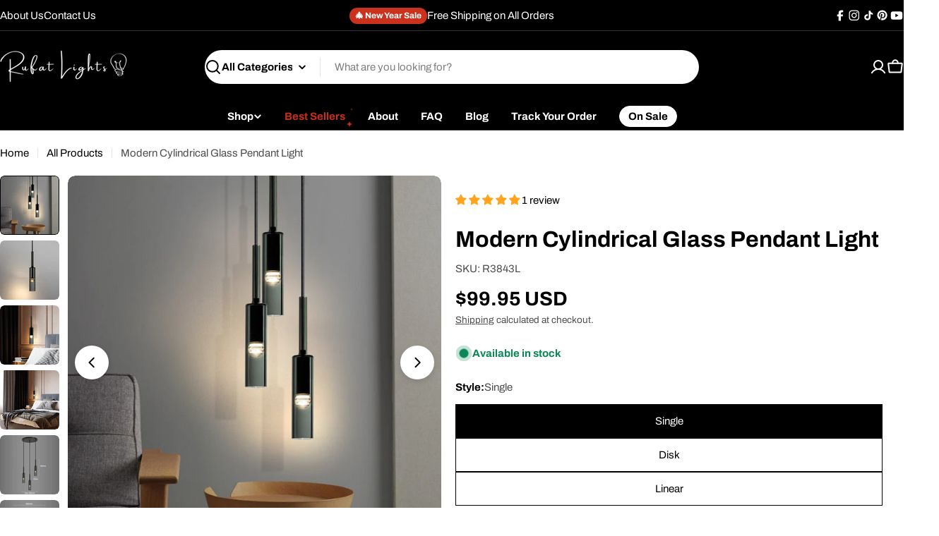

--- FILE ---
content_type: text/html; charset=utf-8
request_url: https://rufatlights.com/products/modern-cylindrical-glass-pendant-light
body_size: 78294
content:

<!doctype html>
<html
  class="no-js"
  lang="en"
  
>
  <head>
    <meta charset="utf-8">
    <meta http-equiv="X-UA-Compatible" content="IE=edge">
    <meta name="viewport" content="width=device-width,initial-scale=1">
    <meta name="theme-color" content="">
    <link rel="canonical" href="https://rufatlights.com/products/modern-cylindrical-glass-pendant-light">
    <link rel="preconnect" href="https://cdn.shopify.com" crossorigin><link rel="icon" type="image/png" href="//rufatlights.com/cdn/shop/files/Rufat_Lights_Favicon_Black.png?crop=center&height=32&v=1758454223&width=32"><link rel="preconnect" href="https://fonts.shopifycdn.com" crossorigin><title>Modern Elegance: Cylindrical Glass Pendant Light &ndash; Rufatlights</title>

    
      <meta name="description" content="Illuminate your space with modern elegance using our cylindrical glass pendant light. This captivating lighting fixture features a sleek cylindrical design made of glass, adding a touch of sophistication and contemporary style to any room. Elevate your decor with the radiant glow and timeless allure of our modern cylindrical glass pendant light.">
    


<meta property="og:site_name" content="Rufatlights">
<meta property="og:url" content="https://rufatlights.com/products/modern-cylindrical-glass-pendant-light">
<meta property="og:title" content="Modern Elegance: Cylindrical Glass Pendant Light">
<meta property="og:type" content="product">
<meta property="og:description" content="Illuminate your space with modern elegance using our cylindrical glass pendant light. This captivating lighting fixture features a sleek cylindrical design made of glass, adding a touch of sophistication and contemporary style to any room. Elevate your decor with the radiant glow and timeless allure of our modern cylindrical glass pendant light."><meta property="og:image" content="http://rufatlights.com/cdn/shop/products/H3ff337443e554dc9a7c3aeb6bea08435R.jpg?v=1690219032">
  <meta property="og:image:secure_url" content="https://rufatlights.com/cdn/shop/products/H3ff337443e554dc9a7c3aeb6bea08435R.jpg?v=1690219032">
  <meta property="og:image:width" content="800">
  <meta property="og:image:height" content="800"><meta property="og:price:amount" content="99.95">
  <meta property="og:price:currency" content="USD"><meta name="twitter:card" content="summary_large_image">
<meta name="twitter:title" content="Modern Elegance: Cylindrical Glass Pendant Light">
<meta name="twitter:description" content="Illuminate your space with modern elegance using our cylindrical glass pendant light. This captivating lighting fixture features a sleek cylindrical design made of glass, adding a touch of sophistication and contemporary style to any room. Elevate your decor with the radiant glow and timeless allure of our modern cylindrical glass pendant light.">

<style data-shopify>
  @font-face {
  font-family: Archivo;
  font-weight: 400;
  font-style: normal;
  font-display: swap;
  src: url("//rufatlights.com/cdn/fonts/archivo/archivo_n4.dc8d917cc69af0a65ae04d01fd8eeab28a3573c9.woff2") format("woff2"),
       url("//rufatlights.com/cdn/fonts/archivo/archivo_n4.bd6b9c34fdb81d7646836be8065ce3c80a2cc984.woff") format("woff");
}

  @font-face {
  font-family: Archivo;
  font-weight: 400;
  font-style: italic;
  font-display: swap;
  src: url("//rufatlights.com/cdn/fonts/archivo/archivo_i4.37d8c4e02dc4f8e8b559f47082eb24a5c48c2908.woff2") format("woff2"),
       url("//rufatlights.com/cdn/fonts/archivo/archivo_i4.839d35d75c605237591e73815270f86ab696602c.woff") format("woff");
}

  @font-face {
  font-family: Archivo;
  font-weight: 700;
  font-style: normal;
  font-display: swap;
  src: url("//rufatlights.com/cdn/fonts/archivo/archivo_n7.651b020b3543640c100112be6f1c1b8e816c7f13.woff2") format("woff2"),
       url("//rufatlights.com/cdn/fonts/archivo/archivo_n7.7e9106d320e6594976a7dcb57957f3e712e83c96.woff") format("woff");
}

  @font-face {
  font-family: Archivo;
  font-weight: 700;
  font-style: italic;
  font-display: swap;
  src: url("//rufatlights.com/cdn/fonts/archivo/archivo_i7.3dc798c6f261b8341dd97dd5c78d97d457c63517.woff2") format("woff2"),
       url("//rufatlights.com/cdn/fonts/archivo/archivo_i7.3b65e9d326e7379bd5f15bcb927c5d533d950ff6.woff") format("woff");
}

  @font-face {
  font-family: Archivo;
  font-weight: 700;
  font-style: normal;
  font-display: swap;
  src: url("//rufatlights.com/cdn/fonts/archivo/archivo_n7.651b020b3543640c100112be6f1c1b8e816c7f13.woff2") format("woff2"),
       url("//rufatlights.com/cdn/fonts/archivo/archivo_n7.7e9106d320e6594976a7dcb57957f3e712e83c96.woff") format("woff");
}

  @font-face {
  font-family: Archivo;
  font-weight: 700;
  font-style: italic;
  font-display: swap;
  src: url("//rufatlights.com/cdn/fonts/archivo/archivo_i7.3dc798c6f261b8341dd97dd5c78d97d457c63517.woff2") format("woff2"),
       url("//rufatlights.com/cdn/fonts/archivo/archivo_i7.3b65e9d326e7379bd5f15bcb927c5d533d950ff6.woff") format("woff");
}

  @font-face {
  font-family: Archivo;
  font-weight: 700;
  font-style: normal;
  font-display: swap;
  src: url("//rufatlights.com/cdn/fonts/archivo/archivo_n7.651b020b3543640c100112be6f1c1b8e816c7f13.woff2") format("woff2"),
       url("//rufatlights.com/cdn/fonts/archivo/archivo_n7.7e9106d320e6594976a7dcb57957f3e712e83c96.woff") format("woff");
}

  @font-face {
  font-family: Archivo;
  font-weight: 700;
  font-style: italic;
  font-display: swap;
  src: url("//rufatlights.com/cdn/fonts/archivo/archivo_i7.3dc798c6f261b8341dd97dd5c78d97d457c63517.woff2") format("woff2"),
       url("//rufatlights.com/cdn/fonts/archivo/archivo_i7.3b65e9d326e7379bd5f15bcb927c5d533d950ff6.woff") format("woff");
}

  @font-face {
  font-family: Archivo;
  font-weight: 500;
  font-style: normal;
  font-display: swap;
  src: url("//rufatlights.com/cdn/fonts/archivo/archivo_n5.272841b6d6b831864f7fecfa55541752bb399511.woff2") format("woff2"),
       url("//rufatlights.com/cdn/fonts/archivo/archivo_n5.27fb58a71a175084eb68e15500549a69fe15738e.woff") format("woff");
}


  
    :root,
.color-scheme-1 {
      --color-background: 255,255,255;
      --color-secondary-background: 237,237,237;
      --color-primary: 196,48,28;
      --color-text-heading: 0,0,0;
      --color-foreground: 0,0,0;
      --color-subtext: 77,77,77;
      --color-subtext-alpha: 1.0;
      --color-border: 229,229,229;
      --color-border-alpha: 1.0;
      --color-button: 0,0,0;
      --color-button-text: 255,255,255;
      --color-secondary-button: 238,236,236;
      --color-secondary-button-border: 238,236,236;
      --color-secondary-button-text: 0,0,0;
      --color-button-before: ;
      --color-field: 255,255,255;
      --color-field-alpha: 1.0;
      --color-field-text: 0,0,0;
      --color-link: 0,0,0;
      --color-link-hover: 0,0,0;
      --color-product-price-sale: 196,48,28;
      --color-progress-bar: 4,155,110;
      --color-foreground-lighten-60: #666666;
      --color-foreground-lighten-40: #999999;
      --color-foreground-lighten-19: #cfcfcf;
--inputs-border-width: 1px;
        --inputs-search-border-width: 2px;}
    @media (min-width: 768px) {
      body .desktop-color-scheme-1 {
        --color-background: 255,255,255;
      --color-secondary-background: 237,237,237;
      --color-primary: 196,48,28;
      --color-text-heading: 0,0,0;
      --color-foreground: 0,0,0;
      --color-subtext: 77,77,77;
      --color-subtext-alpha: 1.0;
      --color-border: 229,229,229;
      --color-border-alpha: 1.0;
      --color-button: 0,0,0;
      --color-button-text: 255,255,255;
      --color-secondary-button: 238,236,236;
      --color-secondary-button-border: 238,236,236;
      --color-secondary-button-text: 0,0,0;
      --color-button-before: ;
      --color-field: 255,255,255;
      --color-field-alpha: 1.0;
      --color-field-text: 0,0,0;
      --color-link: 0,0,0;
      --color-link-hover: 0,0,0;
      --color-product-price-sale: 196,48,28;
      --color-progress-bar: 4,155,110;
      --color-foreground-lighten-60: #666666;
      --color-foreground-lighten-40: #999999;
      --color-foreground-lighten-19: #cfcfcf;
        color: rgb(var(--color-foreground));
        background-color: rgb(var(--color-background));
      }
    }
    @media (max-width: 767px) {
      body .mobile-color-scheme-1 {
        --color-background: 255,255,255;
      --color-secondary-background: 237,237,237;
      --color-primary: 196,48,28;
      --color-text-heading: 0,0,0;
      --color-foreground: 0,0,0;
      --color-subtext: 77,77,77;
      --color-subtext-alpha: 1.0;
      --color-border: 229,229,229;
      --color-border-alpha: 1.0;
      --color-button: 0,0,0;
      --color-button-text: 255,255,255;
      --color-secondary-button: 238,236,236;
      --color-secondary-button-border: 238,236,236;
      --color-secondary-button-text: 0,0,0;
      --color-button-before: ;
      --color-field: 255,255,255;
      --color-field-alpha: 1.0;
      --color-field-text: 0,0,0;
      --color-link: 0,0,0;
      --color-link-hover: 0,0,0;
      --color-product-price-sale: 196,48,28;
      --color-progress-bar: 4,155,110;
      --color-foreground-lighten-60: #666666;
      --color-foreground-lighten-40: #999999;
      --color-foreground-lighten-19: #cfcfcf;
        color: rgb(var(--color-foreground));
        background-color: rgb(var(--color-background));
      }
    }
  
    
.color-scheme-inverse {
      --color-background: 0,0,0;
      --color-secondary-background: 0,0,0;
      --color-primary: 196,48,28;
      --color-text-heading: 255,255,255;
      --color-foreground: 255,255,255;
      --color-subtext: 255,255,255;
      --color-subtext-alpha: 1.0;
      --color-border: 51,51,51;
      --color-border-alpha: 1.0;
      --color-button: 255,255,255;
      --color-button-text: 0,0,0;
      --color-secondary-button: 35,35,35;
      --color-secondary-button-border: 35,35,35;
      --color-secondary-button-text: 255,255,255;
      --color-button-before: ;
      --color-field: 255,255,255;
      --color-field-alpha: 1.0;
      --color-field-text: 0,0,0;
      --color-link: 255,255,255;
      --color-link-hover: 255,255,255;
      --color-product-price-sale: 196,48,28;
      --color-progress-bar: 13,135,86;
      --color-foreground-lighten-60: #999999;
      --color-foreground-lighten-40: #666666;
      --color-foreground-lighten-19: #303030;
--inputs-border-width: 0px;
        --inputs-search-border-width: 0px;}
    @media (min-width: 768px) {
      body .desktop-color-scheme-inverse {
        --color-background: 0,0,0;
      --color-secondary-background: 0,0,0;
      --color-primary: 196,48,28;
      --color-text-heading: 255,255,255;
      --color-foreground: 255,255,255;
      --color-subtext: 255,255,255;
      --color-subtext-alpha: 1.0;
      --color-border: 51,51,51;
      --color-border-alpha: 1.0;
      --color-button: 255,255,255;
      --color-button-text: 0,0,0;
      --color-secondary-button: 35,35,35;
      --color-secondary-button-border: 35,35,35;
      --color-secondary-button-text: 255,255,255;
      --color-button-before: ;
      --color-field: 255,255,255;
      --color-field-alpha: 1.0;
      --color-field-text: 0,0,0;
      --color-link: 255,255,255;
      --color-link-hover: 255,255,255;
      --color-product-price-sale: 196,48,28;
      --color-progress-bar: 13,135,86;
      --color-foreground-lighten-60: #999999;
      --color-foreground-lighten-40: #666666;
      --color-foreground-lighten-19: #303030;
        color: rgb(var(--color-foreground));
        background-color: rgb(var(--color-background));
      }
    }
    @media (max-width: 767px) {
      body .mobile-color-scheme-inverse {
        --color-background: 0,0,0;
      --color-secondary-background: 0,0,0;
      --color-primary: 196,48,28;
      --color-text-heading: 255,255,255;
      --color-foreground: 255,255,255;
      --color-subtext: 255,255,255;
      --color-subtext-alpha: 1.0;
      --color-border: 51,51,51;
      --color-border-alpha: 1.0;
      --color-button: 255,255,255;
      --color-button-text: 0,0,0;
      --color-secondary-button: 35,35,35;
      --color-secondary-button-border: 35,35,35;
      --color-secondary-button-text: 255,255,255;
      --color-button-before: ;
      --color-field: 255,255,255;
      --color-field-alpha: 1.0;
      --color-field-text: 0,0,0;
      --color-link: 255,255,255;
      --color-link-hover: 255,255,255;
      --color-product-price-sale: 196,48,28;
      --color-progress-bar: 13,135,86;
      --color-foreground-lighten-60: #999999;
      --color-foreground-lighten-40: #666666;
      --color-foreground-lighten-19: #303030;
        color: rgb(var(--color-foreground));
        background-color: rgb(var(--color-background));
      }
    }
  
    
.color-scheme-info {
      --color-background: 235,229,222;
      --color-secondary-background: 255,255,255;
      --color-primary: 196,48,28;
      --color-text-heading: 0,0,0;
      --color-foreground: 0,0,0;
      --color-subtext: 71,69,67;
      --color-subtext-alpha: 1.0;
      --color-border: 229,229,229;
      --color-border-alpha: 1.0;
      --color-button: 0,0,0;
      --color-button-text: 255,255,255;
      --color-secondary-button: 255,255,255;
      --color-secondary-button-border: 255,255,255;
      --color-secondary-button-text: 0,0,0;
      --color-button-before: ;
      --color-field: 255,255,255;
      --color-field-alpha: 1.0;
      --color-field-text: 0,0,0;
      --color-link: 0,0,0;
      --color-link-hover: 0,0,0;
      --color-product-price-sale: 196,48,28;
      --color-progress-bar: 13,135,86;
      --color-foreground-lighten-60: #5e5c59;
      --color-foreground-lighten-40: #8d8985;
      --color-foreground-lighten-19: #beb9b4;
--inputs-border-width: 0px;
        --inputs-search-border-width: 0px;}
    @media (min-width: 768px) {
      body .desktop-color-scheme-info {
        --color-background: 235,229,222;
      --color-secondary-background: 255,255,255;
      --color-primary: 196,48,28;
      --color-text-heading: 0,0,0;
      --color-foreground: 0,0,0;
      --color-subtext: 71,69,67;
      --color-subtext-alpha: 1.0;
      --color-border: 229,229,229;
      --color-border-alpha: 1.0;
      --color-button: 0,0,0;
      --color-button-text: 255,255,255;
      --color-secondary-button: 255,255,255;
      --color-secondary-button-border: 255,255,255;
      --color-secondary-button-text: 0,0,0;
      --color-button-before: ;
      --color-field: 255,255,255;
      --color-field-alpha: 1.0;
      --color-field-text: 0,0,0;
      --color-link: 0,0,0;
      --color-link-hover: 0,0,0;
      --color-product-price-sale: 196,48,28;
      --color-progress-bar: 13,135,86;
      --color-foreground-lighten-60: #5e5c59;
      --color-foreground-lighten-40: #8d8985;
      --color-foreground-lighten-19: #beb9b4;
        color: rgb(var(--color-foreground));
        background-color: rgb(var(--color-background));
      }
    }
    @media (max-width: 767px) {
      body .mobile-color-scheme-info {
        --color-background: 235,229,222;
      --color-secondary-background: 255,255,255;
      --color-primary: 196,48,28;
      --color-text-heading: 0,0,0;
      --color-foreground: 0,0,0;
      --color-subtext: 71,69,67;
      --color-subtext-alpha: 1.0;
      --color-border: 229,229,229;
      --color-border-alpha: 1.0;
      --color-button: 0,0,0;
      --color-button-text: 255,255,255;
      --color-secondary-button: 255,255,255;
      --color-secondary-button-border: 255,255,255;
      --color-secondary-button-text: 0,0,0;
      --color-button-before: ;
      --color-field: 255,255,255;
      --color-field-alpha: 1.0;
      --color-field-text: 0,0,0;
      --color-link: 0,0,0;
      --color-link-hover: 0,0,0;
      --color-product-price-sale: 196,48,28;
      --color-progress-bar: 13,135,86;
      --color-foreground-lighten-60: #5e5c59;
      --color-foreground-lighten-40: #8d8985;
      --color-foreground-lighten-19: #beb9b4;
        color: rgb(var(--color-foreground));
        background-color: rgb(var(--color-background));
      }
    }
  
    
.color-scheme-2 {
      --color-background: 198,95,60;
      --color-secondary-background: 255,255,255;
      --color-primary: 196,48,28;
      --color-text-heading: 255,255,255;
      --color-foreground: 255,255,255;
      --color-subtext: 255,255,255;
      --color-subtext-alpha: 1.0;
      --color-border: 255,255,255;
      --color-border-alpha: 1.0;
      --color-button: 255,255,255;
      --color-button-text: 0,0,0;
      --color-secondary-button: 255,255,255;
      --color-secondary-button-border: 255,255,255;
      --color-secondary-button-text: 0,0,0;
      --color-button-before: ;
      --color-field: 245,245,245;
      --color-field-alpha: 1.0;
      --color-field-text: 0,0,0;
      --color-link: 255,255,255;
      --color-link-hover: 255,255,255;
      --color-product-price-sale: 196,48,28;
      --color-progress-bar: 13,135,86;
      --color-foreground-lighten-60: #e8bfb1;
      --color-foreground-lighten-40: #dd9f8a;
      --color-foreground-lighten-19: #d17d61;
--inputs-border-width: 0px;
        --inputs-search-border-width: 0px;}
    @media (min-width: 768px) {
      body .desktop-color-scheme-2 {
        --color-background: 198,95,60;
      --color-secondary-background: 255,255,255;
      --color-primary: 196,48,28;
      --color-text-heading: 255,255,255;
      --color-foreground: 255,255,255;
      --color-subtext: 255,255,255;
      --color-subtext-alpha: 1.0;
      --color-border: 255,255,255;
      --color-border-alpha: 1.0;
      --color-button: 255,255,255;
      --color-button-text: 0,0,0;
      --color-secondary-button: 255,255,255;
      --color-secondary-button-border: 255,255,255;
      --color-secondary-button-text: 0,0,0;
      --color-button-before: ;
      --color-field: 245,245,245;
      --color-field-alpha: 1.0;
      --color-field-text: 0,0,0;
      --color-link: 255,255,255;
      --color-link-hover: 255,255,255;
      --color-product-price-sale: 196,48,28;
      --color-progress-bar: 13,135,86;
      --color-foreground-lighten-60: #e8bfb1;
      --color-foreground-lighten-40: #dd9f8a;
      --color-foreground-lighten-19: #d17d61;
        color: rgb(var(--color-foreground));
        background-color: rgb(var(--color-background));
      }
    }
    @media (max-width: 767px) {
      body .mobile-color-scheme-2 {
        --color-background: 198,95,60;
      --color-secondary-background: 255,255,255;
      --color-primary: 196,48,28;
      --color-text-heading: 255,255,255;
      --color-foreground: 255,255,255;
      --color-subtext: 255,255,255;
      --color-subtext-alpha: 1.0;
      --color-border: 255,255,255;
      --color-border-alpha: 1.0;
      --color-button: 255,255,255;
      --color-button-text: 0,0,0;
      --color-secondary-button: 255,255,255;
      --color-secondary-button-border: 255,255,255;
      --color-secondary-button-text: 0,0,0;
      --color-button-before: ;
      --color-field: 245,245,245;
      --color-field-alpha: 1.0;
      --color-field-text: 0,0,0;
      --color-link: 255,255,255;
      --color-link-hover: 255,255,255;
      --color-product-price-sale: 196,48,28;
      --color-progress-bar: 13,135,86;
      --color-foreground-lighten-60: #e8bfb1;
      --color-foreground-lighten-40: #dd9f8a;
      --color-foreground-lighten-19: #d17d61;
        color: rgb(var(--color-foreground));
        background-color: rgb(var(--color-background));
      }
    }
  
    
.color-scheme-3 {
      --color-background: 255,197,115;
      --color-secondary-background: 247,247,247;
      --color-primary: 196,48,28;
      --color-text-heading: 0,0,0;
      --color-foreground: 0,0,0;
      --color-subtext: 102,102,102;
      --color-subtext-alpha: 1.0;
      --color-border: 247,247,247;
      --color-border-alpha: 1.0;
      --color-button: 0,0,0;
      --color-button-text: 255,255,255;
      --color-secondary-button: 255,255,255;
      --color-secondary-button-border: 255,255,255;
      --color-secondary-button-text: 0,0,0;
      --color-button-before: ;
      --color-field: 255,255,255;
      --color-field-alpha: 1.0;
      --color-field-text: 0,0,0;
      --color-link: 0,0,0;
      --color-link-hover: 0,0,0;
      --color-product-price-sale: 196,48,28;
      --color-progress-bar: 13,135,86;
      --color-foreground-lighten-60: #664f2e;
      --color-foreground-lighten-40: #997645;
      --color-foreground-lighten-19: #cfa05d;
--inputs-border-width: 0px;
        --inputs-search-border-width: 0px;}
    @media (min-width: 768px) {
      body .desktop-color-scheme-3 {
        --color-background: 255,197,115;
      --color-secondary-background: 247,247,247;
      --color-primary: 196,48,28;
      --color-text-heading: 0,0,0;
      --color-foreground: 0,0,0;
      --color-subtext: 102,102,102;
      --color-subtext-alpha: 1.0;
      --color-border: 247,247,247;
      --color-border-alpha: 1.0;
      --color-button: 0,0,0;
      --color-button-text: 255,255,255;
      --color-secondary-button: 255,255,255;
      --color-secondary-button-border: 255,255,255;
      --color-secondary-button-text: 0,0,0;
      --color-button-before: ;
      --color-field: 255,255,255;
      --color-field-alpha: 1.0;
      --color-field-text: 0,0,0;
      --color-link: 0,0,0;
      --color-link-hover: 0,0,0;
      --color-product-price-sale: 196,48,28;
      --color-progress-bar: 13,135,86;
      --color-foreground-lighten-60: #664f2e;
      --color-foreground-lighten-40: #997645;
      --color-foreground-lighten-19: #cfa05d;
        color: rgb(var(--color-foreground));
        background-color: rgb(var(--color-background));
      }
    }
    @media (max-width: 767px) {
      body .mobile-color-scheme-3 {
        --color-background: 255,197,115;
      --color-secondary-background: 247,247,247;
      --color-primary: 196,48,28;
      --color-text-heading: 0,0,0;
      --color-foreground: 0,0,0;
      --color-subtext: 102,102,102;
      --color-subtext-alpha: 1.0;
      --color-border: 247,247,247;
      --color-border-alpha: 1.0;
      --color-button: 0,0,0;
      --color-button-text: 255,255,255;
      --color-secondary-button: 255,255,255;
      --color-secondary-button-border: 255,255,255;
      --color-secondary-button-text: 0,0,0;
      --color-button-before: ;
      --color-field: 255,255,255;
      --color-field-alpha: 1.0;
      --color-field-text: 0,0,0;
      --color-link: 0,0,0;
      --color-link-hover: 0,0,0;
      --color-product-price-sale: 196,48,28;
      --color-progress-bar: 13,135,86;
      --color-foreground-lighten-60: #664f2e;
      --color-foreground-lighten-40: #997645;
      --color-foreground-lighten-19: #cfa05d;
        color: rgb(var(--color-foreground));
        background-color: rgb(var(--color-background));
      }
    }
  
    
.color-scheme-4 {
      --color-background: 235,235,235;
      --color-secondary-background: 255,255,255;
      --color-primary: 196,48,28;
      --color-text-heading: 0,0,0;
      --color-foreground: 0,0,0;
      --color-subtext: 102,102,102;
      --color-subtext-alpha: 1.0;
      --color-border: 204,204,204;
      --color-border-alpha: 1.0;
      --color-button: 0,0,0;
      --color-button-text: 255,255,255;
      --color-secondary-button: 255,255,255;
      --color-secondary-button-border: 255,255,255;
      --color-secondary-button-text: 0,0,0;
      --color-button-before: ;
      --color-field: 255,255,255;
      --color-field-alpha: 1.0;
      --color-field-text: 0,0,0;
      --color-link: 0,0,0;
      --color-link-hover: 0,0,0;
      --color-product-price-sale: 196,48,28;
      --color-progress-bar: 13,135,86;
      --color-foreground-lighten-60: #5e5e5e;
      --color-foreground-lighten-40: #8d8d8d;
      --color-foreground-lighten-19: #bebebe;
--inputs-border-width: 0px;
        --inputs-search-border-width: 0px;}
    @media (min-width: 768px) {
      body .desktop-color-scheme-4 {
        --color-background: 235,235,235;
      --color-secondary-background: 255,255,255;
      --color-primary: 196,48,28;
      --color-text-heading: 0,0,0;
      --color-foreground: 0,0,0;
      --color-subtext: 102,102,102;
      --color-subtext-alpha: 1.0;
      --color-border: 204,204,204;
      --color-border-alpha: 1.0;
      --color-button: 0,0,0;
      --color-button-text: 255,255,255;
      --color-secondary-button: 255,255,255;
      --color-secondary-button-border: 255,255,255;
      --color-secondary-button-text: 0,0,0;
      --color-button-before: ;
      --color-field: 255,255,255;
      --color-field-alpha: 1.0;
      --color-field-text: 0,0,0;
      --color-link: 0,0,0;
      --color-link-hover: 0,0,0;
      --color-product-price-sale: 196,48,28;
      --color-progress-bar: 13,135,86;
      --color-foreground-lighten-60: #5e5e5e;
      --color-foreground-lighten-40: #8d8d8d;
      --color-foreground-lighten-19: #bebebe;
        color: rgb(var(--color-foreground));
        background-color: rgb(var(--color-background));
      }
    }
    @media (max-width: 767px) {
      body .mobile-color-scheme-4 {
        --color-background: 235,235,235;
      --color-secondary-background: 255,255,255;
      --color-primary: 196,48,28;
      --color-text-heading: 0,0,0;
      --color-foreground: 0,0,0;
      --color-subtext: 102,102,102;
      --color-subtext-alpha: 1.0;
      --color-border: 204,204,204;
      --color-border-alpha: 1.0;
      --color-button: 0,0,0;
      --color-button-text: 255,255,255;
      --color-secondary-button: 255,255,255;
      --color-secondary-button-border: 255,255,255;
      --color-secondary-button-text: 0,0,0;
      --color-button-before: ;
      --color-field: 255,255,255;
      --color-field-alpha: 1.0;
      --color-field-text: 0,0,0;
      --color-link: 0,0,0;
      --color-link-hover: 0,0,0;
      --color-product-price-sale: 196,48,28;
      --color-progress-bar: 13,135,86;
      --color-foreground-lighten-60: #5e5e5e;
      --color-foreground-lighten-40: #8d8d8d;
      --color-foreground-lighten-19: #bebebe;
        color: rgb(var(--color-foreground));
        background-color: rgb(var(--color-background));
      }
    }
  
    
.color-scheme-6 {
      --color-background: 224,239,228;
      --color-secondary-background: 243,238,234;
      --color-primary: 196,48,28;
      --color-text-heading: 0,0,0;
      --color-foreground: 0,0,0;
      --color-subtext: 102,102,102;
      --color-subtext-alpha: 1.0;
      --color-border: 198,191,177;
      --color-border-alpha: 1.0;
      --color-button: 0,0,0;
      --color-button-text: 255,255,255;
      --color-secondary-button: 255,255,255;
      --color-secondary-button-border: 230,230,230;
      --color-secondary-button-text: 0,0,0;
      --color-button-before: ;
      --color-field: 255,255,255;
      --color-field-alpha: 1.0;
      --color-field-text: 0,0,0;
      --color-link: 0,0,0;
      --color-link-hover: 0,0,0;
      --color-product-price-sale: 196,48,28;
      --color-progress-bar: 13,135,86;
      --color-foreground-lighten-60: #5a605b;
      --color-foreground-lighten-40: #868f89;
      --color-foreground-lighten-19: #b5c2b9;
--inputs-border-width: 0px;
        --inputs-search-border-width: 0px;}
    @media (min-width: 768px) {
      body .desktop-color-scheme-6 {
        --color-background: 224,239,228;
      --color-secondary-background: 243,238,234;
      --color-primary: 196,48,28;
      --color-text-heading: 0,0,0;
      --color-foreground: 0,0,0;
      --color-subtext: 102,102,102;
      --color-subtext-alpha: 1.0;
      --color-border: 198,191,177;
      --color-border-alpha: 1.0;
      --color-button: 0,0,0;
      --color-button-text: 255,255,255;
      --color-secondary-button: 255,255,255;
      --color-secondary-button-border: 230,230,230;
      --color-secondary-button-text: 0,0,0;
      --color-button-before: ;
      --color-field: 255,255,255;
      --color-field-alpha: 1.0;
      --color-field-text: 0,0,0;
      --color-link: 0,0,0;
      --color-link-hover: 0,0,0;
      --color-product-price-sale: 196,48,28;
      --color-progress-bar: 13,135,86;
      --color-foreground-lighten-60: #5a605b;
      --color-foreground-lighten-40: #868f89;
      --color-foreground-lighten-19: #b5c2b9;
        color: rgb(var(--color-foreground));
        background-color: rgb(var(--color-background));
      }
    }
    @media (max-width: 767px) {
      body .mobile-color-scheme-6 {
        --color-background: 224,239,228;
      --color-secondary-background: 243,238,234;
      --color-primary: 196,48,28;
      --color-text-heading: 0,0,0;
      --color-foreground: 0,0,0;
      --color-subtext: 102,102,102;
      --color-subtext-alpha: 1.0;
      --color-border: 198,191,177;
      --color-border-alpha: 1.0;
      --color-button: 0,0,0;
      --color-button-text: 255,255,255;
      --color-secondary-button: 255,255,255;
      --color-secondary-button-border: 230,230,230;
      --color-secondary-button-text: 0,0,0;
      --color-button-before: ;
      --color-field: 255,255,255;
      --color-field-alpha: 1.0;
      --color-field-text: 0,0,0;
      --color-link: 0,0,0;
      --color-link-hover: 0,0,0;
      --color-product-price-sale: 196,48,28;
      --color-progress-bar: 13,135,86;
      --color-foreground-lighten-60: #5a605b;
      --color-foreground-lighten-40: #868f89;
      --color-foreground-lighten-19: #b5c2b9;
        color: rgb(var(--color-foreground));
        background-color: rgb(var(--color-background));
      }
    }
  
    
.color-scheme-7 {
      --color-background: 202,216,232;
      --color-secondary-background: 233,233,233;
      --color-primary: 196,48,28;
      --color-text-heading: 0,0,0;
      --color-foreground: 0,0,0;
      --color-subtext: 77,77,77;
      --color-subtext-alpha: 1.0;
      --color-border: 230,230,230;
      --color-border-alpha: 1.0;
      --color-button: 0,0,0;
      --color-button-text: 255,255,255;
      --color-secondary-button: 233,233,233;
      --color-secondary-button-border: 233,233,233;
      --color-secondary-button-text: 0,0,0;
      --color-button-before: ;
      --color-field: 245,245,245;
      --color-field-alpha: 1.0;
      --color-field-text: 0,0,0;
      --color-link: 0,0,0;
      --color-link-hover: 0,0,0;
      --color-product-price-sale: 196,48,28;
      --color-progress-bar: 13,135,86;
      --color-foreground-lighten-60: #51565d;
      --color-foreground-lighten-40: #79828b;
      --color-foreground-lighten-19: #a4afbc;
--inputs-border-width: 0px;
        --inputs-search-border-width: 0px;}
    @media (min-width: 768px) {
      body .desktop-color-scheme-7 {
        --color-background: 202,216,232;
      --color-secondary-background: 233,233,233;
      --color-primary: 196,48,28;
      --color-text-heading: 0,0,0;
      --color-foreground: 0,0,0;
      --color-subtext: 77,77,77;
      --color-subtext-alpha: 1.0;
      --color-border: 230,230,230;
      --color-border-alpha: 1.0;
      --color-button: 0,0,0;
      --color-button-text: 255,255,255;
      --color-secondary-button: 233,233,233;
      --color-secondary-button-border: 233,233,233;
      --color-secondary-button-text: 0,0,0;
      --color-button-before: ;
      --color-field: 245,245,245;
      --color-field-alpha: 1.0;
      --color-field-text: 0,0,0;
      --color-link: 0,0,0;
      --color-link-hover: 0,0,0;
      --color-product-price-sale: 196,48,28;
      --color-progress-bar: 13,135,86;
      --color-foreground-lighten-60: #51565d;
      --color-foreground-lighten-40: #79828b;
      --color-foreground-lighten-19: #a4afbc;
        color: rgb(var(--color-foreground));
        background-color: rgb(var(--color-background));
      }
    }
    @media (max-width: 767px) {
      body .mobile-color-scheme-7 {
        --color-background: 202,216,232;
      --color-secondary-background: 233,233,233;
      --color-primary: 196,48,28;
      --color-text-heading: 0,0,0;
      --color-foreground: 0,0,0;
      --color-subtext: 77,77,77;
      --color-subtext-alpha: 1.0;
      --color-border: 230,230,230;
      --color-border-alpha: 1.0;
      --color-button: 0,0,0;
      --color-button-text: 255,255,255;
      --color-secondary-button: 233,233,233;
      --color-secondary-button-border: 233,233,233;
      --color-secondary-button-text: 0,0,0;
      --color-button-before: ;
      --color-field: 245,245,245;
      --color-field-alpha: 1.0;
      --color-field-text: 0,0,0;
      --color-link: 0,0,0;
      --color-link-hover: 0,0,0;
      --color-product-price-sale: 196,48,28;
      --color-progress-bar: 13,135,86;
      --color-foreground-lighten-60: #51565d;
      --color-foreground-lighten-40: #79828b;
      --color-foreground-lighten-19: #a4afbc;
        color: rgb(var(--color-foreground));
        background-color: rgb(var(--color-background));
      }
    }
  
    
.color-scheme-8 {
      --color-background: 196,48,28;
      --color-secondary-background: 247,247,247;
      --color-primary: 196,48,28;
      --color-text-heading: 255,255,255;
      --color-foreground: 255,255,255;
      --color-subtext: 255,255,255;
      --color-subtext-alpha: 1.0;
      --color-border: 230,230,230;
      --color-border-alpha: 1.0;
      --color-button: 255,255,255;
      --color-button-text: 0,0,0;
      --color-secondary-button: 196,48,28;
      --color-secondary-button-border: 255,255,255;
      --color-secondary-button-text: 255,255,255;
      --color-button-before: ;
      --color-field: 245,245,245;
      --color-field-alpha: 1.0;
      --color-field-text: 0,0,0;
      --color-link: 255,255,255;
      --color-link-hover: 255,255,255;
      --color-product-price-sale: 196,48,28;
      --color-progress-bar: 13,135,86;
      --color-foreground-lighten-60: #e7aca4;
      --color-foreground-lighten-40: #dc8377;
      --color-foreground-lighten-19: #cf5747;
--inputs-border-width: 0px;
        --inputs-search-border-width: 0px;}
    @media (min-width: 768px) {
      body .desktop-color-scheme-8 {
        --color-background: 196,48,28;
      --color-secondary-background: 247,247,247;
      --color-primary: 196,48,28;
      --color-text-heading: 255,255,255;
      --color-foreground: 255,255,255;
      --color-subtext: 255,255,255;
      --color-subtext-alpha: 1.0;
      --color-border: 230,230,230;
      --color-border-alpha: 1.0;
      --color-button: 255,255,255;
      --color-button-text: 0,0,0;
      --color-secondary-button: 196,48,28;
      --color-secondary-button-border: 255,255,255;
      --color-secondary-button-text: 255,255,255;
      --color-button-before: ;
      --color-field: 245,245,245;
      --color-field-alpha: 1.0;
      --color-field-text: 0,0,0;
      --color-link: 255,255,255;
      --color-link-hover: 255,255,255;
      --color-product-price-sale: 196,48,28;
      --color-progress-bar: 13,135,86;
      --color-foreground-lighten-60: #e7aca4;
      --color-foreground-lighten-40: #dc8377;
      --color-foreground-lighten-19: #cf5747;
        color: rgb(var(--color-foreground));
        background-color: rgb(var(--color-background));
      }
    }
    @media (max-width: 767px) {
      body .mobile-color-scheme-8 {
        --color-background: 196,48,28;
      --color-secondary-background: 247,247,247;
      --color-primary: 196,48,28;
      --color-text-heading: 255,255,255;
      --color-foreground: 255,255,255;
      --color-subtext: 255,255,255;
      --color-subtext-alpha: 1.0;
      --color-border: 230,230,230;
      --color-border-alpha: 1.0;
      --color-button: 255,255,255;
      --color-button-text: 0,0,0;
      --color-secondary-button: 196,48,28;
      --color-secondary-button-border: 255,255,255;
      --color-secondary-button-text: 255,255,255;
      --color-button-before: ;
      --color-field: 245,245,245;
      --color-field-alpha: 1.0;
      --color-field-text: 0,0,0;
      --color-link: 255,255,255;
      --color-link-hover: 255,255,255;
      --color-product-price-sale: 196,48,28;
      --color-progress-bar: 13,135,86;
      --color-foreground-lighten-60: #e7aca4;
      --color-foreground-lighten-40: #dc8377;
      --color-foreground-lighten-19: #cf5747;
        color: rgb(var(--color-foreground));
        background-color: rgb(var(--color-background));
      }
    }
  
    
.color-scheme-9 {
      --color-background: 237,237,237;
      --color-secondary-background: 237,237,237;
      --color-primary: 196,48,28;
      --color-text-heading: 0,0,0;
      --color-foreground: 0,0,0;
      --color-subtext: 71,71,71;
      --color-subtext-alpha: 1.0;
      --color-border: 229,229,229;
      --color-border-alpha: 1.0;
      --color-button: 0,0,0;
      --color-button-text: 255,255,255;
      --color-secondary-button: 237,237,237;
      --color-secondary-button-border: 237,237,237;
      --color-secondary-button-text: 0,0,0;
      --color-button-before: ;
      --color-field: 237,237,237;
      --color-field-alpha: 1.0;
      --color-field-text: 0,0,0;
      --color-link: 0,0,0;
      --color-link-hover: 0,0,0;
      --color-product-price-sale: 196,48,28;
      --color-progress-bar: 13,135,86;
      --color-foreground-lighten-60: #5f5f5f;
      --color-foreground-lighten-40: #8e8e8e;
      --color-foreground-lighten-19: #c0c0c0;
--inputs-border-width: 1px;
        --inputs-search-border-width: 2px;}
    @media (min-width: 768px) {
      body .desktop-color-scheme-9 {
        --color-background: 237,237,237;
      --color-secondary-background: 237,237,237;
      --color-primary: 196,48,28;
      --color-text-heading: 0,0,0;
      --color-foreground: 0,0,0;
      --color-subtext: 71,71,71;
      --color-subtext-alpha: 1.0;
      --color-border: 229,229,229;
      --color-border-alpha: 1.0;
      --color-button: 0,0,0;
      --color-button-text: 255,255,255;
      --color-secondary-button: 237,237,237;
      --color-secondary-button-border: 237,237,237;
      --color-secondary-button-text: 0,0,0;
      --color-button-before: ;
      --color-field: 237,237,237;
      --color-field-alpha: 1.0;
      --color-field-text: 0,0,0;
      --color-link: 0,0,0;
      --color-link-hover: 0,0,0;
      --color-product-price-sale: 196,48,28;
      --color-progress-bar: 13,135,86;
      --color-foreground-lighten-60: #5f5f5f;
      --color-foreground-lighten-40: #8e8e8e;
      --color-foreground-lighten-19: #c0c0c0;
        color: rgb(var(--color-foreground));
        background-color: rgb(var(--color-background));
      }
    }
    @media (max-width: 767px) {
      body .mobile-color-scheme-9 {
        --color-background: 237,237,237;
      --color-secondary-background: 237,237,237;
      --color-primary: 196,48,28;
      --color-text-heading: 0,0,0;
      --color-foreground: 0,0,0;
      --color-subtext: 71,71,71;
      --color-subtext-alpha: 1.0;
      --color-border: 229,229,229;
      --color-border-alpha: 1.0;
      --color-button: 0,0,0;
      --color-button-text: 255,255,255;
      --color-secondary-button: 237,237,237;
      --color-secondary-button-border: 237,237,237;
      --color-secondary-button-text: 0,0,0;
      --color-button-before: ;
      --color-field: 237,237,237;
      --color-field-alpha: 1.0;
      --color-field-text: 0,0,0;
      --color-link: 0,0,0;
      --color-link-hover: 0,0,0;
      --color-product-price-sale: 196,48,28;
      --color-progress-bar: 13,135,86;
      --color-foreground-lighten-60: #5f5f5f;
      --color-foreground-lighten-40: #8e8e8e;
      --color-foreground-lighten-19: #c0c0c0;
        color: rgb(var(--color-foreground));
        background-color: rgb(var(--color-background));
      }
    }
  
    
.color-scheme-10 {
      --color-background: 239,239,239;
      --color-secondary-background: 235,235,235;
      --color-primary: 196,48,28;
      --color-text-heading: 0,0,0;
      --color-foreground: 0,0,0;
      --color-subtext: 73,73,73;
      --color-subtext-alpha: 1.0;
      --color-border: 204,204,204;
      --color-border-alpha: 1.0;
      --color-button: 0,0,0;
      --color-button-text: 255,255,255;
      --color-secondary-button: 237,237,237;
      --color-secondary-button-border: 237,237,237;
      --color-secondary-button-text: 0,0,0;
      --color-button-before: ;
      --color-field: 255,255,255;
      --color-field-alpha: 1.0;
      --color-field-text: 0,0,0;
      --color-link: 0,0,0;
      --color-link-hover: 0,0,0;
      --color-product-price-sale: 196,48,28;
      --color-progress-bar: 13,135,86;
      --color-foreground-lighten-60: #606060;
      --color-foreground-lighten-40: #8f8f8f;
      --color-foreground-lighten-19: #c2c2c2;
--inputs-border-width: 0px;
        --inputs-search-border-width: 0px;}
    @media (min-width: 768px) {
      body .desktop-color-scheme-10 {
        --color-background: 239,239,239;
      --color-secondary-background: 235,235,235;
      --color-primary: 196,48,28;
      --color-text-heading: 0,0,0;
      --color-foreground: 0,0,0;
      --color-subtext: 73,73,73;
      --color-subtext-alpha: 1.0;
      --color-border: 204,204,204;
      --color-border-alpha: 1.0;
      --color-button: 0,0,0;
      --color-button-text: 255,255,255;
      --color-secondary-button: 237,237,237;
      --color-secondary-button-border: 237,237,237;
      --color-secondary-button-text: 0,0,0;
      --color-button-before: ;
      --color-field: 255,255,255;
      --color-field-alpha: 1.0;
      --color-field-text: 0,0,0;
      --color-link: 0,0,0;
      --color-link-hover: 0,0,0;
      --color-product-price-sale: 196,48,28;
      --color-progress-bar: 13,135,86;
      --color-foreground-lighten-60: #606060;
      --color-foreground-lighten-40: #8f8f8f;
      --color-foreground-lighten-19: #c2c2c2;
        color: rgb(var(--color-foreground));
        background-color: rgb(var(--color-background));
      }
    }
    @media (max-width: 767px) {
      body .mobile-color-scheme-10 {
        --color-background: 239,239,239;
      --color-secondary-background: 235,235,235;
      --color-primary: 196,48,28;
      --color-text-heading: 0,0,0;
      --color-foreground: 0,0,0;
      --color-subtext: 73,73,73;
      --color-subtext-alpha: 1.0;
      --color-border: 204,204,204;
      --color-border-alpha: 1.0;
      --color-button: 0,0,0;
      --color-button-text: 255,255,255;
      --color-secondary-button: 237,237,237;
      --color-secondary-button-border: 237,237,237;
      --color-secondary-button-text: 0,0,0;
      --color-button-before: ;
      --color-field: 255,255,255;
      --color-field-alpha: 1.0;
      --color-field-text: 0,0,0;
      --color-link: 0,0,0;
      --color-link-hover: 0,0,0;
      --color-product-price-sale: 196,48,28;
      --color-progress-bar: 13,135,86;
      --color-foreground-lighten-60: #606060;
      --color-foreground-lighten-40: #8f8f8f;
      --color-foreground-lighten-19: #c2c2c2;
        color: rgb(var(--color-foreground));
        background-color: rgb(var(--color-background));
      }
    }
  
    
.color-scheme-11 {
      --color-background: 245,245,245;
      --color-secondary-background: 237,237,237;
      --color-primary: 196,48,28;
      --color-text-heading: 0,0,0;
      --color-foreground: 0,0,0;
      --color-subtext: 74,74,74;
      --color-subtext-alpha: 1.0;
      --color-border: 229,229,229;
      --color-border-alpha: 1.0;
      --color-button: 0,0,0;
      --color-button-text: 255,255,255;
      --color-secondary-button: 237,237,237;
      --color-secondary-button-border: 237,237,237;
      --color-secondary-button-text: 0,0,0;
      --color-button-before: ;
      --color-field: 255,255,255;
      --color-field-alpha: 1.0;
      --color-field-text: 0,0,0;
      --color-link: 0,0,0;
      --color-link-hover: 0,0,0;
      --color-product-price-sale: 196,48,28;
      --color-progress-bar: 13,135,86;
      --color-foreground-lighten-60: #626262;
      --color-foreground-lighten-40: #939393;
      --color-foreground-lighten-19: #c6c6c6;
--inputs-border-width: 0px;
        --inputs-search-border-width: 0px;}
    @media (min-width: 768px) {
      body .desktop-color-scheme-11 {
        --color-background: 245,245,245;
      --color-secondary-background: 237,237,237;
      --color-primary: 196,48,28;
      --color-text-heading: 0,0,0;
      --color-foreground: 0,0,0;
      --color-subtext: 74,74,74;
      --color-subtext-alpha: 1.0;
      --color-border: 229,229,229;
      --color-border-alpha: 1.0;
      --color-button: 0,0,0;
      --color-button-text: 255,255,255;
      --color-secondary-button: 237,237,237;
      --color-secondary-button-border: 237,237,237;
      --color-secondary-button-text: 0,0,0;
      --color-button-before: ;
      --color-field: 255,255,255;
      --color-field-alpha: 1.0;
      --color-field-text: 0,0,0;
      --color-link: 0,0,0;
      --color-link-hover: 0,0,0;
      --color-product-price-sale: 196,48,28;
      --color-progress-bar: 13,135,86;
      --color-foreground-lighten-60: #626262;
      --color-foreground-lighten-40: #939393;
      --color-foreground-lighten-19: #c6c6c6;
        color: rgb(var(--color-foreground));
        background-color: rgb(var(--color-background));
      }
    }
    @media (max-width: 767px) {
      body .mobile-color-scheme-11 {
        --color-background: 245,245,245;
      --color-secondary-background: 237,237,237;
      --color-primary: 196,48,28;
      --color-text-heading: 0,0,0;
      --color-foreground: 0,0,0;
      --color-subtext: 74,74,74;
      --color-subtext-alpha: 1.0;
      --color-border: 229,229,229;
      --color-border-alpha: 1.0;
      --color-button: 0,0,0;
      --color-button-text: 255,255,255;
      --color-secondary-button: 237,237,237;
      --color-secondary-button-border: 237,237,237;
      --color-secondary-button-text: 0,0,0;
      --color-button-before: ;
      --color-field: 255,255,255;
      --color-field-alpha: 1.0;
      --color-field-text: 0,0,0;
      --color-link: 0,0,0;
      --color-link-hover: 0,0,0;
      --color-product-price-sale: 196,48,28;
      --color-progress-bar: 13,135,86;
      --color-foreground-lighten-60: #626262;
      --color-foreground-lighten-40: #939393;
      --color-foreground-lighten-19: #c6c6c6;
        color: rgb(var(--color-foreground));
        background-color: rgb(var(--color-background));
      }
    }
  
    
.color-scheme-12 {
      --color-background: 255,255,255;
      --color-secondary-background: 237,237,237;
      --color-primary: 203,50,30;
      --color-text-heading: 0,0,0;
      --color-foreground: 0,0,0;
      --color-subtext: 77,77,77;
      --color-subtext-alpha: 1.0;
      --color-border: 204,204,204;
      --color-border-alpha: 1.0;
      --color-button: 0,0,0;
      --color-button-text: 255,255,255;
      --color-secondary-button: 255,255,255;
      --color-secondary-button-border: 255,255,255;
      --color-secondary-button-text: 0,0,0;
      --color-button-before: ;
      --color-field: 237,237,237;
      --color-field-alpha: 1.0;
      --color-field-text: 71,71,71;
      --color-link: 0,0,0;
      --color-link-hover: 0,0,0;
      --color-product-price-sale: 203,50,30;
      --color-progress-bar: 4,155,110;
      --color-foreground-lighten-60: #666666;
      --color-foreground-lighten-40: #999999;
      --color-foreground-lighten-19: #cfcfcf;
--inputs-border-width: 0px;
        --inputs-search-border-width: 0px;}
    @media (min-width: 768px) {
      body .desktop-color-scheme-12 {
        --color-background: 255,255,255;
      --color-secondary-background: 237,237,237;
      --color-primary: 203,50,30;
      --color-text-heading: 0,0,0;
      --color-foreground: 0,0,0;
      --color-subtext: 77,77,77;
      --color-subtext-alpha: 1.0;
      --color-border: 204,204,204;
      --color-border-alpha: 1.0;
      --color-button: 0,0,0;
      --color-button-text: 255,255,255;
      --color-secondary-button: 255,255,255;
      --color-secondary-button-border: 255,255,255;
      --color-secondary-button-text: 0,0,0;
      --color-button-before: ;
      --color-field: 237,237,237;
      --color-field-alpha: 1.0;
      --color-field-text: 71,71,71;
      --color-link: 0,0,0;
      --color-link-hover: 0,0,0;
      --color-product-price-sale: 203,50,30;
      --color-progress-bar: 4,155,110;
      --color-foreground-lighten-60: #666666;
      --color-foreground-lighten-40: #999999;
      --color-foreground-lighten-19: #cfcfcf;
        color: rgb(var(--color-foreground));
        background-color: rgb(var(--color-background));
      }
    }
    @media (max-width: 767px) {
      body .mobile-color-scheme-12 {
        --color-background: 255,255,255;
      --color-secondary-background: 237,237,237;
      --color-primary: 203,50,30;
      --color-text-heading: 0,0,0;
      --color-foreground: 0,0,0;
      --color-subtext: 77,77,77;
      --color-subtext-alpha: 1.0;
      --color-border: 204,204,204;
      --color-border-alpha: 1.0;
      --color-button: 0,0,0;
      --color-button-text: 255,255,255;
      --color-secondary-button: 255,255,255;
      --color-secondary-button-border: 255,255,255;
      --color-secondary-button-text: 0,0,0;
      --color-button-before: ;
      --color-field: 237,237,237;
      --color-field-alpha: 1.0;
      --color-field-text: 71,71,71;
      --color-link: 0,0,0;
      --color-link-hover: 0,0,0;
      --color-product-price-sale: 203,50,30;
      --color-progress-bar: 4,155,110;
      --color-foreground-lighten-60: #666666;
      --color-foreground-lighten-40: #999999;
      --color-foreground-lighten-19: #cfcfcf;
        color: rgb(var(--color-foreground));
        background-color: rgb(var(--color-background));
      }
    }
  
    
.color-scheme-13 {
      --color-background: 249,242,223;
      --color-secondary-background: 237,237,237;
      --color-primary: 196,48,28;
      --color-text-heading: 7,40,53;
      --color-foreground: 7,40,53;
      --color-subtext: 81,105,113;
      --color-subtext-alpha: 1.0;
      --color-border: 230,233,235;
      --color-border-alpha: 1.0;
      --color-button: 7,40,53;
      --color-button-text: 255,255,255;
      --color-secondary-button: 237,237,237;
      --color-secondary-button-border: 237,237,237;
      --color-secondary-button-text: 7,40,53;
      --color-button-before: ;
      --color-field: 237,237,237;
      --color-field-alpha: 1.0;
      --color-field-text: 7,40,53;
      --color-link: 7,40,53;
      --color-link-hover: 7,40,53;
      --color-product-price-sale: 196,48,28;
      --color-progress-bar: 13,135,86;
      --color-foreground-lighten-60: #687979;
      --color-foreground-lighten-40: #98a19b;
      --color-foreground-lighten-19: #cbccbf;
--inputs-border-width: 0px;
        --inputs-search-border-width: 0px;}
    @media (min-width: 768px) {
      body .desktop-color-scheme-13 {
        --color-background: 249,242,223;
      --color-secondary-background: 237,237,237;
      --color-primary: 196,48,28;
      --color-text-heading: 7,40,53;
      --color-foreground: 7,40,53;
      --color-subtext: 81,105,113;
      --color-subtext-alpha: 1.0;
      --color-border: 230,233,235;
      --color-border-alpha: 1.0;
      --color-button: 7,40,53;
      --color-button-text: 255,255,255;
      --color-secondary-button: 237,237,237;
      --color-secondary-button-border: 237,237,237;
      --color-secondary-button-text: 7,40,53;
      --color-button-before: ;
      --color-field: 237,237,237;
      --color-field-alpha: 1.0;
      --color-field-text: 7,40,53;
      --color-link: 7,40,53;
      --color-link-hover: 7,40,53;
      --color-product-price-sale: 196,48,28;
      --color-progress-bar: 13,135,86;
      --color-foreground-lighten-60: #687979;
      --color-foreground-lighten-40: #98a19b;
      --color-foreground-lighten-19: #cbccbf;
        color: rgb(var(--color-foreground));
        background-color: rgb(var(--color-background));
      }
    }
    @media (max-width: 767px) {
      body .mobile-color-scheme-13 {
        --color-background: 249,242,223;
      --color-secondary-background: 237,237,237;
      --color-primary: 196,48,28;
      --color-text-heading: 7,40,53;
      --color-foreground: 7,40,53;
      --color-subtext: 81,105,113;
      --color-subtext-alpha: 1.0;
      --color-border: 230,233,235;
      --color-border-alpha: 1.0;
      --color-button: 7,40,53;
      --color-button-text: 255,255,255;
      --color-secondary-button: 237,237,237;
      --color-secondary-button-border: 237,237,237;
      --color-secondary-button-text: 7,40,53;
      --color-button-before: ;
      --color-field: 237,237,237;
      --color-field-alpha: 1.0;
      --color-field-text: 7,40,53;
      --color-link: 7,40,53;
      --color-link-hover: 7,40,53;
      --color-product-price-sale: 196,48,28;
      --color-progress-bar: 13,135,86;
      --color-foreground-lighten-60: #687979;
      --color-foreground-lighten-40: #98a19b;
      --color-foreground-lighten-19: #cbccbf;
        color: rgb(var(--color-foreground));
        background-color: rgb(var(--color-background));
      }
    }
  
    
.color-scheme-14 {
      --color-background: 255,255,255;
      --color-secondary-background: 245,245,245;
      --color-primary: 196,48,28;
      --color-text-heading: 0,0,0;
      --color-foreground: 0,0,0;
      --color-subtext: 77,77,77;
      --color-subtext-alpha: 1.0;
      --color-border: 229,229,229;
      --color-border-alpha: 1.0;
      --color-button: 255,224,147;
      --color-button-text: 0,0,0;
      --color-secondary-button: 237,237,237;
      --color-secondary-button-border: 237,237,237;
      --color-secondary-button-text: 0,0,0;
      --color-button-before: ;
      --color-field: 255,255,255;
      --color-field-alpha: 1.0;
      --color-field-text: 0,0,0;
      --color-link: 0,0,0;
      --color-link-hover: 0,0,0;
      --color-product-price-sale: 196,48,28;
      --color-progress-bar: 13,135,86;
      --color-foreground-lighten-60: #666666;
      --color-foreground-lighten-40: #999999;
      --color-foreground-lighten-19: #cfcfcf;
--inputs-border-width: 1px;
        --inputs-search-border-width: 2px;}
    @media (min-width: 768px) {
      body .desktop-color-scheme-14 {
        --color-background: 255,255,255;
      --color-secondary-background: 245,245,245;
      --color-primary: 196,48,28;
      --color-text-heading: 0,0,0;
      --color-foreground: 0,0,0;
      --color-subtext: 77,77,77;
      --color-subtext-alpha: 1.0;
      --color-border: 229,229,229;
      --color-border-alpha: 1.0;
      --color-button: 255,224,147;
      --color-button-text: 0,0,0;
      --color-secondary-button: 237,237,237;
      --color-secondary-button-border: 237,237,237;
      --color-secondary-button-text: 0,0,0;
      --color-button-before: ;
      --color-field: 255,255,255;
      --color-field-alpha: 1.0;
      --color-field-text: 0,0,0;
      --color-link: 0,0,0;
      --color-link-hover: 0,0,0;
      --color-product-price-sale: 196,48,28;
      --color-progress-bar: 13,135,86;
      --color-foreground-lighten-60: #666666;
      --color-foreground-lighten-40: #999999;
      --color-foreground-lighten-19: #cfcfcf;
        color: rgb(var(--color-foreground));
        background-color: rgb(var(--color-background));
      }
    }
    @media (max-width: 767px) {
      body .mobile-color-scheme-14 {
        --color-background: 255,255,255;
      --color-secondary-background: 245,245,245;
      --color-primary: 196,48,28;
      --color-text-heading: 0,0,0;
      --color-foreground: 0,0,0;
      --color-subtext: 77,77,77;
      --color-subtext-alpha: 1.0;
      --color-border: 229,229,229;
      --color-border-alpha: 1.0;
      --color-button: 255,224,147;
      --color-button-text: 0,0,0;
      --color-secondary-button: 237,237,237;
      --color-secondary-button-border: 237,237,237;
      --color-secondary-button-text: 0,0,0;
      --color-button-before: ;
      --color-field: 255,255,255;
      --color-field-alpha: 1.0;
      --color-field-text: 0,0,0;
      --color-link: 0,0,0;
      --color-link-hover: 0,0,0;
      --color-product-price-sale: 196,48,28;
      --color-progress-bar: 13,135,86;
      --color-foreground-lighten-60: #666666;
      --color-foreground-lighten-40: #999999;
      --color-foreground-lighten-19: #cfcfcf;
        color: rgb(var(--color-foreground));
        background-color: rgb(var(--color-background));
      }
    }
  

  body, .color-scheme-1, .color-scheme-inverse, .color-scheme-info, .color-scheme-2, .color-scheme-3, .color-scheme-4, .color-scheme-6, .color-scheme-7, .color-scheme-8, .color-scheme-9, .color-scheme-10, .color-scheme-11, .color-scheme-12, .color-scheme-13, .color-scheme-14 {
    color: rgb(var(--color-foreground));
    background-color: rgb(var(--color-background));
  }

  :root {
    /* Animation variable */
    --animation-long: .7s cubic-bezier(.3, 1, .3, 1);
    --animation-nav: .5s cubic-bezier(.6, 0, .4, 1);
    --animation-default: .5s cubic-bezier(.3, 1, .3, 1);
    --animation-fast: .3s cubic-bezier(.7, 0, .3, 1);
    --animation-button: .4s ease;
    --transform-origin-start: left;
    --transform-origin-end: right;
    --duration-default: 200ms;
    --duration-image: 1000ms;

    --font-body-family: Archivo, sans-serif;
    --font-body-style: normal;
    --font-body-weight: 400;
    --font-body-weight-bolder: 700;
    --font-body-weight-bold: 600;
    --font-body-size: 1.5rem;
    --font-body-line-height: 1.6;

    --font-heading-family: Archivo, sans-serif;
    --font-heading-style: normal;
    --font-heading-weight: 700;
    --font-heading-letter-spacing: 0.0em;
    --font-heading-transform: none;
    --font-heading-scale: 1.0;
    --font-heading-mobile-scale: 0.7;

    --font-hd1-transform:none;

    --font-subheading-family: Archivo, sans-serif;
    --font-subheading-weight: 700;
    --font-subheading-scale: 1.06;
    --font-subheading-transform: capitalize;
    --font-subheading-letter-spacing: 0.0em;

    --font-navigation-family: Archivo, sans-serif;
    --font-navigation-weight: 700;
    --navigation-transform: none;

    --font-button-family: Archivo, sans-serif;
    --font-button-weight: 700;
    --buttons-letter-spacing: 0.0em;
    --buttons-transform: capitalize;
    --buttons-height: 4.8rem;
    --buttons-border-width: 1px;

    --font-pcard-title-family: Archivo, sans-serif;
    --font-pcard-title-style: normal;
    --font-pcard-title-weight: 400;
    --font-pcard-title-scale: 1.0;
    --font-pcard-title-transform: none;
    --font-pcard-title-size: 1.5rem;
    --font-pcard-title-line-height: 1.6;
    --font-pcard-price-family: Archivo, sans-serif;
    --font-pcard-price-style: normal;
    --font-pcard-price-weight: 700;
    --font-pcard-badge-family: Archivo, sans-serif;
    --font-pcard-badge-style: normal;
    --font-pcard-badge-weight: 700;

    --font-hd1-size: 7.4285744rem;
    --font-hd2-size: 5.2rem;
    --font-h1-size: calc(var(--font-heading-scale) * 4rem);
    --font-h2-size: calc(var(--font-heading-scale) * 3.2rem);
    --font-h3-size: calc(var(--font-heading-scale) * 2.8rem);
    --font-h4-size: calc(var(--font-heading-scale) * 2.2rem);
    --font-h5-size: calc(var(--font-heading-scale) * 1.8rem);
    --font-h6-size: calc(var(--font-heading-scale) * 1.6rem);
    --font-subheading-size: calc(var(--font-subheading-scale) * var(--font-body-size));

    --color-badge-sale: #cb321e;
    --color-badge-sale-text: #FFFFFF;
    --color-badge-soldout: #ADADAD;
    --color-badge-soldout-text: #FFFFFF;
    --color-badge-hot: #1c52d7;
    --color-badge-hot-text: #FFFFFF;
    --color-badge-new: #000000;
    --color-badge-new-text: #d9c7a1;
    --color-badge-coming-soon: #c4301c;
    --color-badge-coming-soon-text: #FFFFFF;
    --color-cart-bubble: #D63A2F;
    --color-keyboard-focus: 11 97 205;

    --buttons-radius: 10.0rem;
    --inputs-radius: 10.0rem;
    --textareas-radius: 1.0rem;
    --blocks-radius: 1.0rem;
    --blocks-radius-mobile: 0.8rem;
    --small-blocks-radius: 0.5rem;
    --medium-blocks-radius: 0.6rem;
    --pcard-radius: 1.0rem;
    --pcard-inner-radius: 0.6rem;
    --badges-radius: 4.0rem;

    --page-width: 1700px;
    --page-width-margin: 0rem;
    --header-padding-bottom: 3.2rem;
    --header-padding-bottom-mobile: 2.4rem;
    --header-padding-bottom-large: 6rem;
    --header-padding-bottom-large-lg: 3.2rem;
  }

  *,
  *::before,
  *::after {
    box-sizing: inherit;
  }

  html {
    box-sizing: border-box;
    font-size: 62.5%;
    height: 100%;
  }

  body {
    min-height: 100%;
    margin: 0;
    font-family: var(--font-body-family);
    font-style: var(--font-body-style);
    font-weight: var(--font-body-weight);
    font-size: var(--font-body-size);
    line-height: var(--font-body-line-height);
    -webkit-font-smoothing: antialiased;
    -moz-osx-font-smoothing: grayscale;
    touch-action: manipulation;
    -webkit-text-size-adjust: 100%;
    font-feature-settings: normal;
  }
  @media (min-width: 1775px) {
    .swiper-controls--outside {
      --swiper-navigation-offset-x: calc((var(--swiper-navigation-size) + 2.7rem) * -1);
    }
  }
</style>

  <link rel="preload" as="font" href="//rufatlights.com/cdn/fonts/archivo/archivo_n4.dc8d917cc69af0a65ae04d01fd8eeab28a3573c9.woff2" type="font/woff2" crossorigin>
  

  <link rel="preload" as="font" href="//rufatlights.com/cdn/fonts/archivo/archivo_n7.651b020b3543640c100112be6f1c1b8e816c7f13.woff2" type="font/woff2" crossorigin>
  
<link href="//rufatlights.com/cdn/shop/t/46/assets/vendor.css?v=94183888130352382221758203410" rel="stylesheet" type="text/css" media="all" /><link href="//rufatlights.com/cdn/shop/t/46/assets/theme.css?v=121648236753694022171758628846" rel="stylesheet" type="text/css" media="all" /><link href="//rufatlights.com/cdn/shop/t/46/assets/compare.css?v=90784101997925267681758203410" rel="stylesheet" type="text/css" media="all" /><script>window.performance && window.performance.mark && window.performance.mark('shopify.content_for_header.start');</script><meta name="facebook-domain-verification" content="94lrxnstwkiao6ti67g5bdlmeo4zoj">
<meta id="shopify-digital-wallet" name="shopify-digital-wallet" content="/57693700155/digital_wallets/dialog">
<meta name="shopify-checkout-api-token" content="48dae08eec1f836fe3677a6332f7692e">
<meta id="in-context-paypal-metadata" data-shop-id="57693700155" data-venmo-supported="true" data-environment="production" data-locale="en_US" data-paypal-v4="true" data-currency="USD">
<link rel="alternate" type="application/json+oembed" href="https://rufatlights.com/products/modern-cylindrical-glass-pendant-light.oembed">
<script async="async" src="/checkouts/internal/preloads.js?locale=en-US"></script>
<link rel="preconnect" href="https://shop.app" crossorigin="anonymous">
<script async="async" src="https://shop.app/checkouts/internal/preloads.js?locale=en-US&shop_id=57693700155" crossorigin="anonymous"></script>
<script id="apple-pay-shop-capabilities" type="application/json">{"shopId":57693700155,"countryCode":"US","currencyCode":"USD","merchantCapabilities":["supports3DS"],"merchantId":"gid:\/\/shopify\/Shop\/57693700155","merchantName":"Rufatlights","requiredBillingContactFields":["postalAddress","email","phone"],"requiredShippingContactFields":["postalAddress","email","phone"],"shippingType":"shipping","supportedNetworks":["visa","masterCard","amex","discover","elo","jcb"],"total":{"type":"pending","label":"Rufatlights","amount":"1.00"},"shopifyPaymentsEnabled":true,"supportsSubscriptions":true}</script>
<script id="shopify-features" type="application/json">{"accessToken":"48dae08eec1f836fe3677a6332f7692e","betas":["rich-media-storefront-analytics"],"domain":"rufatlights.com","predictiveSearch":true,"shopId":57693700155,"locale":"en"}</script>
<script>var Shopify = Shopify || {};
Shopify.shop = "rufatlight.myshopify.com";
Shopify.locale = "en";
Shopify.currency = {"active":"USD","rate":"1.0"};
Shopify.country = "US";
Shopify.theme = {"name":"Theme check of Nexvo","id":134063980603,"schema_name":"Hyper","schema_version":"1.3.1","theme_store_id":3247,"role":"main"};
Shopify.theme.handle = "null";
Shopify.theme.style = {"id":null,"handle":null};
Shopify.cdnHost = "rufatlights.com/cdn";
Shopify.routes = Shopify.routes || {};
Shopify.routes.root = "/";</script>
<script type="module">!function(o){(o.Shopify=o.Shopify||{}).modules=!0}(window);</script>
<script>!function(o){function n(){var o=[];function n(){o.push(Array.prototype.slice.apply(arguments))}return n.q=o,n}var t=o.Shopify=o.Shopify||{};t.loadFeatures=n(),t.autoloadFeatures=n()}(window);</script>
<script>
  window.ShopifyPay = window.ShopifyPay || {};
  window.ShopifyPay.apiHost = "shop.app\/pay";
  window.ShopifyPay.redirectState = null;
</script>
<script id="shop-js-analytics" type="application/json">{"pageType":"product"}</script>
<script defer="defer" async type="module" src="//rufatlights.com/cdn/shopifycloud/shop-js/modules/v2/client.init-shop-cart-sync_BT-GjEfc.en.esm.js"></script>
<script defer="defer" async type="module" src="//rufatlights.com/cdn/shopifycloud/shop-js/modules/v2/chunk.common_D58fp_Oc.esm.js"></script>
<script defer="defer" async type="module" src="//rufatlights.com/cdn/shopifycloud/shop-js/modules/v2/chunk.modal_xMitdFEc.esm.js"></script>
<script type="module">
  await import("//rufatlights.com/cdn/shopifycloud/shop-js/modules/v2/client.init-shop-cart-sync_BT-GjEfc.en.esm.js");
await import("//rufatlights.com/cdn/shopifycloud/shop-js/modules/v2/chunk.common_D58fp_Oc.esm.js");
await import("//rufatlights.com/cdn/shopifycloud/shop-js/modules/v2/chunk.modal_xMitdFEc.esm.js");

  window.Shopify.SignInWithShop?.initShopCartSync?.({"fedCMEnabled":true,"windoidEnabled":true});

</script>
<script defer="defer" async type="module" src="//rufatlights.com/cdn/shopifycloud/shop-js/modules/v2/client.payment-terms_Ci9AEqFq.en.esm.js"></script>
<script defer="defer" async type="module" src="//rufatlights.com/cdn/shopifycloud/shop-js/modules/v2/chunk.common_D58fp_Oc.esm.js"></script>
<script defer="defer" async type="module" src="//rufatlights.com/cdn/shopifycloud/shop-js/modules/v2/chunk.modal_xMitdFEc.esm.js"></script>
<script type="module">
  await import("//rufatlights.com/cdn/shopifycloud/shop-js/modules/v2/client.payment-terms_Ci9AEqFq.en.esm.js");
await import("//rufatlights.com/cdn/shopifycloud/shop-js/modules/v2/chunk.common_D58fp_Oc.esm.js");
await import("//rufatlights.com/cdn/shopifycloud/shop-js/modules/v2/chunk.modal_xMitdFEc.esm.js");

  
</script>
<script>
  window.Shopify = window.Shopify || {};
  if (!window.Shopify.featureAssets) window.Shopify.featureAssets = {};
  window.Shopify.featureAssets['shop-js'] = {"shop-cart-sync":["modules/v2/client.shop-cart-sync_DZOKe7Ll.en.esm.js","modules/v2/chunk.common_D58fp_Oc.esm.js","modules/v2/chunk.modal_xMitdFEc.esm.js"],"init-fed-cm":["modules/v2/client.init-fed-cm_B6oLuCjv.en.esm.js","modules/v2/chunk.common_D58fp_Oc.esm.js","modules/v2/chunk.modal_xMitdFEc.esm.js"],"shop-cash-offers":["modules/v2/client.shop-cash-offers_D2sdYoxE.en.esm.js","modules/v2/chunk.common_D58fp_Oc.esm.js","modules/v2/chunk.modal_xMitdFEc.esm.js"],"shop-login-button":["modules/v2/client.shop-login-button_QeVjl5Y3.en.esm.js","modules/v2/chunk.common_D58fp_Oc.esm.js","modules/v2/chunk.modal_xMitdFEc.esm.js"],"pay-button":["modules/v2/client.pay-button_DXTOsIq6.en.esm.js","modules/v2/chunk.common_D58fp_Oc.esm.js","modules/v2/chunk.modal_xMitdFEc.esm.js"],"shop-button":["modules/v2/client.shop-button_DQZHx9pm.en.esm.js","modules/v2/chunk.common_D58fp_Oc.esm.js","modules/v2/chunk.modal_xMitdFEc.esm.js"],"avatar":["modules/v2/client.avatar_BTnouDA3.en.esm.js"],"init-windoid":["modules/v2/client.init-windoid_CR1B-cfM.en.esm.js","modules/v2/chunk.common_D58fp_Oc.esm.js","modules/v2/chunk.modal_xMitdFEc.esm.js"],"init-shop-for-new-customer-accounts":["modules/v2/client.init-shop-for-new-customer-accounts_C_vY_xzh.en.esm.js","modules/v2/client.shop-login-button_QeVjl5Y3.en.esm.js","modules/v2/chunk.common_D58fp_Oc.esm.js","modules/v2/chunk.modal_xMitdFEc.esm.js"],"init-shop-email-lookup-coordinator":["modules/v2/client.init-shop-email-lookup-coordinator_BI7n9ZSv.en.esm.js","modules/v2/chunk.common_D58fp_Oc.esm.js","modules/v2/chunk.modal_xMitdFEc.esm.js"],"init-shop-cart-sync":["modules/v2/client.init-shop-cart-sync_BT-GjEfc.en.esm.js","modules/v2/chunk.common_D58fp_Oc.esm.js","modules/v2/chunk.modal_xMitdFEc.esm.js"],"shop-toast-manager":["modules/v2/client.shop-toast-manager_DiYdP3xc.en.esm.js","modules/v2/chunk.common_D58fp_Oc.esm.js","modules/v2/chunk.modal_xMitdFEc.esm.js"],"init-customer-accounts":["modules/v2/client.init-customer-accounts_D9ZNqS-Q.en.esm.js","modules/v2/client.shop-login-button_QeVjl5Y3.en.esm.js","modules/v2/chunk.common_D58fp_Oc.esm.js","modules/v2/chunk.modal_xMitdFEc.esm.js"],"init-customer-accounts-sign-up":["modules/v2/client.init-customer-accounts-sign-up_iGw4briv.en.esm.js","modules/v2/client.shop-login-button_QeVjl5Y3.en.esm.js","modules/v2/chunk.common_D58fp_Oc.esm.js","modules/v2/chunk.modal_xMitdFEc.esm.js"],"shop-follow-button":["modules/v2/client.shop-follow-button_CqMgW2wH.en.esm.js","modules/v2/chunk.common_D58fp_Oc.esm.js","modules/v2/chunk.modal_xMitdFEc.esm.js"],"checkout-modal":["modules/v2/client.checkout-modal_xHeaAweL.en.esm.js","modules/v2/chunk.common_D58fp_Oc.esm.js","modules/v2/chunk.modal_xMitdFEc.esm.js"],"shop-login":["modules/v2/client.shop-login_D91U-Q7h.en.esm.js","modules/v2/chunk.common_D58fp_Oc.esm.js","modules/v2/chunk.modal_xMitdFEc.esm.js"],"lead-capture":["modules/v2/client.lead-capture_BJmE1dJe.en.esm.js","modules/v2/chunk.common_D58fp_Oc.esm.js","modules/v2/chunk.modal_xMitdFEc.esm.js"],"payment-terms":["modules/v2/client.payment-terms_Ci9AEqFq.en.esm.js","modules/v2/chunk.common_D58fp_Oc.esm.js","modules/v2/chunk.modal_xMitdFEc.esm.js"]};
</script>
<script>(function() {
  var isLoaded = false;
  function asyncLoad() {
    if (isLoaded) return;
    isLoaded = true;
    var urls = ["https:\/\/config.gorgias.chat\/bundle-loader\/01HFYGC4ARA4STQBTNBB8PK54T?source=shopify1click\u0026shop=rufatlight.myshopify.com","https:\/\/reconvert-cdn.com\/assets\/js\/store_reconvert_node.js?v=2\u0026scid=NmI2NzlhNjc0YWRiMzgxMDMzZmZhMmYxMTFmMWJjNWYuY2ZkNjA1YmE4NTJlMWM3MjA4YmNlYjA3ZmM2NTYwOGE=\u0026shop=rufatlight.myshopify.com","https:\/\/reconvert-cdn.com\/assets\/js\/reconvert_script_tags.mini.js?scid=NmI2NzlhNjc0YWRiMzgxMDMzZmZhMmYxMTFmMWJjNWYuY2ZkNjA1YmE4NTJlMWM3MjA4YmNlYjA3ZmM2NTYwOGE=\u0026shop=rufatlight.myshopify.com","https:\/\/sdk.postscript.io\/sdk-script-loader.bundle.js?shopId=286563\u0026shop=rufatlight.myshopify.com","https:\/\/cdn.9gtb.com\/loader.js?g_cvt_id=3f5fec37-9f12-4e00-9f8e-6484e8b2f9aa\u0026shop=rufatlight.myshopify.com"];
    for (var i = 0; i < urls.length; i++) {
      var s = document.createElement('script');
      s.type = 'text/javascript';
      s.async = true;
      s.src = urls[i];
      var x = document.getElementsByTagName('script')[0];
      x.parentNode.insertBefore(s, x);
    }
  };
  if(window.attachEvent) {
    window.attachEvent('onload', asyncLoad);
  } else {
    window.addEventListener('load', asyncLoad, false);
  }
})();</script>
<script id="__st">var __st={"a":57693700155,"offset":7200,"reqid":"9567edc2-bd8b-4b55-9973-630c1e0e417b-1769393094","pageurl":"rufatlights.com\/products\/modern-cylindrical-glass-pendant-light","u":"6d865851307b","p":"product","rtyp":"product","rid":7166810521659};</script>
<script>window.ShopifyPaypalV4VisibilityTracking = true;</script>
<script id="captcha-bootstrap">!function(){'use strict';const t='contact',e='account',n='new_comment',o=[[t,t],['blogs',n],['comments',n],[t,'customer']],c=[[e,'customer_login'],[e,'guest_login'],[e,'recover_customer_password'],[e,'create_customer']],r=t=>t.map((([t,e])=>`form[action*='/${t}']:not([data-nocaptcha='true']) input[name='form_type'][value='${e}']`)).join(','),a=t=>()=>t?[...document.querySelectorAll(t)].map((t=>t.form)):[];function s(){const t=[...o],e=r(t);return a(e)}const i='password',u='form_key',d=['recaptcha-v3-token','g-recaptcha-response','h-captcha-response',i],f=()=>{try{return window.sessionStorage}catch{return}},m='__shopify_v',_=t=>t.elements[u];function p(t,e,n=!1){try{const o=window.sessionStorage,c=JSON.parse(o.getItem(e)),{data:r}=function(t){const{data:e,action:n}=t;return t[m]||n?{data:e,action:n}:{data:t,action:n}}(c);for(const[e,n]of Object.entries(r))t.elements[e]&&(t.elements[e].value=n);n&&o.removeItem(e)}catch(o){console.error('form repopulation failed',{error:o})}}const l='form_type',E='cptcha';function T(t){t.dataset[E]=!0}const w=window,h=w.document,L='Shopify',v='ce_forms',y='captcha';let A=!1;((t,e)=>{const n=(g='f06e6c50-85a8-45c8-87d0-21a2b65856fe',I='https://cdn.shopify.com/shopifycloud/storefront-forms-hcaptcha/ce_storefront_forms_captcha_hcaptcha.v1.5.2.iife.js',D={infoText:'Protected by hCaptcha',privacyText:'Privacy',termsText:'Terms'},(t,e,n)=>{const o=w[L][v],c=o.bindForm;if(c)return c(t,g,e,D).then(n);var r;o.q.push([[t,g,e,D],n]),r=I,A||(h.body.append(Object.assign(h.createElement('script'),{id:'captcha-provider',async:!0,src:r})),A=!0)});var g,I,D;w[L]=w[L]||{},w[L][v]=w[L][v]||{},w[L][v].q=[],w[L][y]=w[L][y]||{},w[L][y].protect=function(t,e){n(t,void 0,e),T(t)},Object.freeze(w[L][y]),function(t,e,n,w,h,L){const[v,y,A,g]=function(t,e,n){const i=e?o:[],u=t?c:[],d=[...i,...u],f=r(d),m=r(i),_=r(d.filter((([t,e])=>n.includes(e))));return[a(f),a(m),a(_),s()]}(w,h,L),I=t=>{const e=t.target;return e instanceof HTMLFormElement?e:e&&e.form},D=t=>v().includes(t);t.addEventListener('submit',(t=>{const e=I(t);if(!e)return;const n=D(e)&&!e.dataset.hcaptchaBound&&!e.dataset.recaptchaBound,o=_(e),c=g().includes(e)&&(!o||!o.value);(n||c)&&t.preventDefault(),c&&!n&&(function(t){try{if(!f())return;!function(t){const e=f();if(!e)return;const n=_(t);if(!n)return;const o=n.value;o&&e.removeItem(o)}(t);const e=Array.from(Array(32),(()=>Math.random().toString(36)[2])).join('');!function(t,e){_(t)||t.append(Object.assign(document.createElement('input'),{type:'hidden',name:u})),t.elements[u].value=e}(t,e),function(t,e){const n=f();if(!n)return;const o=[...t.querySelectorAll(`input[type='${i}']`)].map((({name:t})=>t)),c=[...d,...o],r={};for(const[a,s]of new FormData(t).entries())c.includes(a)||(r[a]=s);n.setItem(e,JSON.stringify({[m]:1,action:t.action,data:r}))}(t,e)}catch(e){console.error('failed to persist form',e)}}(e),e.submit())}));const S=(t,e)=>{t&&!t.dataset[E]&&(n(t,e.some((e=>e===t))),T(t))};for(const o of['focusin','change'])t.addEventListener(o,(t=>{const e=I(t);D(e)&&S(e,y())}));const B=e.get('form_key'),M=e.get(l),P=B&&M;t.addEventListener('DOMContentLoaded',(()=>{const t=y();if(P)for(const e of t)e.elements[l].value===M&&p(e,B);[...new Set([...A(),...v().filter((t=>'true'===t.dataset.shopifyCaptcha))])].forEach((e=>S(e,t)))}))}(h,new URLSearchParams(w.location.search),n,t,e,['guest_login'])})(!0,!0)}();</script>
<script integrity="sha256-4kQ18oKyAcykRKYeNunJcIwy7WH5gtpwJnB7kiuLZ1E=" data-source-attribution="shopify.loadfeatures" defer="defer" src="//rufatlights.com/cdn/shopifycloud/storefront/assets/storefront/load_feature-a0a9edcb.js" crossorigin="anonymous"></script>
<script crossorigin="anonymous" defer="defer" src="//rufatlights.com/cdn/shopifycloud/storefront/assets/shopify_pay/storefront-65b4c6d7.js?v=20250812"></script>
<script data-source-attribution="shopify.dynamic_checkout.dynamic.init">var Shopify=Shopify||{};Shopify.PaymentButton=Shopify.PaymentButton||{isStorefrontPortableWallets:!0,init:function(){window.Shopify.PaymentButton.init=function(){};var t=document.createElement("script");t.src="https://rufatlights.com/cdn/shopifycloud/portable-wallets/latest/portable-wallets.en.js",t.type="module",document.head.appendChild(t)}};
</script>
<script data-source-attribution="shopify.dynamic_checkout.buyer_consent">
  function portableWalletsHideBuyerConsent(e){var t=document.getElementById("shopify-buyer-consent"),n=document.getElementById("shopify-subscription-policy-button");t&&n&&(t.classList.add("hidden"),t.setAttribute("aria-hidden","true"),n.removeEventListener("click",e))}function portableWalletsShowBuyerConsent(e){var t=document.getElementById("shopify-buyer-consent"),n=document.getElementById("shopify-subscription-policy-button");t&&n&&(t.classList.remove("hidden"),t.removeAttribute("aria-hidden"),n.addEventListener("click",e))}window.Shopify?.PaymentButton&&(window.Shopify.PaymentButton.hideBuyerConsent=portableWalletsHideBuyerConsent,window.Shopify.PaymentButton.showBuyerConsent=portableWalletsShowBuyerConsent);
</script>
<script data-source-attribution="shopify.dynamic_checkout.cart.bootstrap">document.addEventListener("DOMContentLoaded",(function(){function t(){return document.querySelector("shopify-accelerated-checkout-cart, shopify-accelerated-checkout")}if(t())Shopify.PaymentButton.init();else{new MutationObserver((function(e,n){t()&&(Shopify.PaymentButton.init(),n.disconnect())})).observe(document.body,{childList:!0,subtree:!0})}}));
</script>
<link id="shopify-accelerated-checkout-styles" rel="stylesheet" media="screen" href="https://rufatlights.com/cdn/shopifycloud/portable-wallets/latest/accelerated-checkout-backwards-compat.css" crossorigin="anonymous">
<style id="shopify-accelerated-checkout-cart">
        #shopify-buyer-consent {
  margin-top: 1em;
  display: inline-block;
  width: 100%;
}

#shopify-buyer-consent.hidden {
  display: none;
}

#shopify-subscription-policy-button {
  background: none;
  border: none;
  padding: 0;
  text-decoration: underline;
  font-size: inherit;
  cursor: pointer;
}

#shopify-subscription-policy-button::before {
  box-shadow: none;
}

      </style>

<script>window.performance && window.performance.mark && window.performance.mark('shopify.content_for_header.end');</script>
    <script src="//rufatlights.com/cdn/shop/t/46/assets/vendor.js?v=19902385087906359841758203410" defer="defer"></script>
    <script src="//rufatlights.com/cdn/shop/t/46/assets/theme.js?v=167195087967722282641758203410" defer="defer"></script><script>
      if (Shopify.designMode) {
        document.documentElement.classList.add('shopify-design-mode');
      }
    </script>
<script>
  window.FoxTheme = window.FoxTheme || {};
  document.documentElement.classList.replace('no-js', 'js');
  window.shopUrl = 'https://rufatlights.com';
  window.FoxTheme.routes = {
    cart_add_url: '/cart/add',
    cart_change_url: '/cart/change',
    cart_update_url: '/cart/update',
    cart_url: '/cart',
    shop_url: 'https://rufatlights.com',
    predictive_search_url: '/search/suggest',
    root_url: '/',
  };

  FoxTheme.shippingCalculatorStrings = {
    error: "One or more errors occurred while retrieving the shipping rates:",
    notFound: "Sorry, we do not ship to your address.",
    oneResult: "There is one shipping rate for your address:",
    multipleResults: "There are multiple shipping rates for your address:",
  };

  FoxTheme.settings = {
    cartType: "page",
    moneyFormat: "${{amount}} USD",
    themeName: 'Hyper',
    themeVersion: '1.3.1'
  }

  FoxTheme.compare = {
    alertMessage: `You can only add a maximum of 5 products to compare.`,
    maxProductsInCompare: 5
  }

  FoxTheme.variantStrings = {
    addToCart: `Add to cart`,
    addToCartShort: `Add`,
    soldOut: `Sold out`,
    unavailable: `Unavailable`,
    unavailable_with_option: `[value] - Unavailable`,
  };

  FoxTheme.cartStrings = {
    error: `There was an error while updating your cart. Please try again.`,
    quantityError: `You can only add [quantity] of this item to your cart.`,
    duplicateDiscountError: `The discount code has already been applied to your cart.`,
    applyDiscountError: `The discount code cannot be applied to your cart.`,
  };

  FoxTheme.quickOrderListStrings = {
    itemsAdded: "[quantity] items added",
    itemAdded: "[quantity] item added",
    itemsRemoved: "[quantity] items removed",
    itemRemoved: "[quantity] item removed",
    viewCart: "View cart",
    each: "[money]\/ea",
    minError: "This item has a minimum of [min]",
    maxError: "This item has a maximum of [max]",
    stepError: "You can only add this item in increments of [step]"
  };

  FoxTheme.accessibilityStrings = {
    imageAvailable: `Image [index] is now available in gallery view`,
    shareSuccess: `Copied`,
    pauseSlideshow: `Pause slideshow`,
    playSlideshow: `Play slideshow`,
    recipientFormExpanded: `Gift card recipient form expanded`,
    recipientFormCollapsed: `Gift card recipient form collapsed`,
    countrySelectorSearchCount: `[count] countries/regions found`,
  };
</script>

    
    
  <!-- BEGIN app block: shopify://apps/simprosys-google-shopping-feed/blocks/core_settings_block/1f0b859e-9fa6-4007-97e8-4513aff5ff3b --><!-- BEGIN: GSF App Core Tags & Scripts by Simprosys Google Shopping Feed -->









<!-- END: GSF App Core Tags & Scripts by Simprosys Google Shopping Feed -->
<!-- END app block --><!-- BEGIN app block: shopify://apps/triplewhale/blocks/triple_pixel_snippet/483d496b-3f1a-4609-aea7-8eee3b6b7a2a --><link rel='preconnect dns-prefetch' href='https://api.config-security.com/' crossorigin />
<link rel='preconnect dns-prefetch' href='https://conf.config-security.com/' crossorigin />
<script>
/* >> TriplePixel :: start*/
window.TriplePixelData={TripleName:"rufatlight.myshopify.com",ver:"2.16",plat:"SHOPIFY",isHeadless:false,src:'SHOPIFY_EXT',product:{id:"7166810521659",name:`Modern Cylindrical Glass Pendant Light`,price:"99.95",variant:"41378472067131"},search:"",collection:"",cart:"page",template:"product",curr:"USD" || "USD"},function(W,H,A,L,E,_,B,N){function O(U,T,P,H,R){void 0===R&&(R=!1),H=new XMLHttpRequest,P?(H.open("POST",U,!0),H.setRequestHeader("Content-Type","text/plain")):H.open("GET",U,!0),H.send(JSON.stringify(P||{})),H.onreadystatechange=function(){4===H.readyState&&200===H.status?(R=H.responseText,U.includes("/first")?eval(R):P||(N[B]=R)):(299<H.status||H.status<200)&&T&&!R&&(R=!0,O(U,T-1,P))}}if(N=window,!N[H+"sn"]){N[H+"sn"]=1,L=function(){return Date.now().toString(36)+"_"+Math.random().toString(36)};try{A.setItem(H,1+(0|A.getItem(H)||0)),(E=JSON.parse(A.getItem(H+"U")||"[]")).push({u:location.href,r:document.referrer,t:Date.now(),id:L()}),A.setItem(H+"U",JSON.stringify(E))}catch(e){}var i,m,p;A.getItem('"!nC`')||(_=A,A=N,A[H]||(E=A[H]=function(t,e,i){return void 0===i&&(i=[]),"State"==t?E.s:(W=L(),(E._q=E._q||[]).push([W,t,e].concat(i)),W)},E.s="Installed",E._q=[],E.ch=W,B="configSecurityConfModel",N[B]=1,O("https://conf.config-security.com/model",5),i=L(),m=A[atob("c2NyZWVu")],_.setItem("di_pmt_wt",i),p={id:i,action:"profile",avatar:_.getItem("auth-security_rand_salt_"),time:m[atob("d2lkdGg=")]+":"+m[atob("aGVpZ2h0")],host:A.TriplePixelData.TripleName,plat:A.TriplePixelData.plat,url:window.location.href.slice(0,500),ref:document.referrer,ver:A.TriplePixelData.ver},O("https://api.config-security.com/event",5,p),O("https://api.config-security.com/first?host=".concat(p.host,"&plat=").concat(p.plat),5)))}}("","TriplePixel",localStorage);
/* << TriplePixel :: end*/
</script>



<!-- END app block --><!-- BEGIN app block: shopify://apps/bm-country-blocker-ip-blocker/blocks/boostmark-blocker/bf9db4b9-be4b-45e1-8127-bbcc07d93e7e -->

  <script src="https://cdn.shopify.com/extensions/019b300f-1323-7b7a-bda2-a589132c3189/boostymark-regionblock-71/assets/blocker.js?v=4&shop=rufatlight.myshopify.com" async></script>
  <script src="https://cdn.shopify.com/extensions/019b300f-1323-7b7a-bda2-a589132c3189/boostymark-regionblock-71/assets/jk4ukh.js?c=6&shop=rufatlight.myshopify.com" async></script>

  
    <script async>
      function _0x3f8f(_0x223ce8,_0x21bbeb){var _0x6fb9ec=_0x6fb9();return _0x3f8f=function(_0x3f8f82,_0x5dbe6e){_0x3f8f82=_0x3f8f82-0x191;var _0x51bf69=_0x6fb9ec[_0x3f8f82];return _0x51bf69;},_0x3f8f(_0x223ce8,_0x21bbeb);}(function(_0x4724fe,_0xeb51bb){var _0x47dea2=_0x3f8f,_0x141c8b=_0x4724fe();while(!![]){try{var _0x4a9abe=parseInt(_0x47dea2(0x1af))/0x1*(-parseInt(_0x47dea2(0x1aa))/0x2)+-parseInt(_0x47dea2(0x1a7))/0x3*(parseInt(_0x47dea2(0x192))/0x4)+parseInt(_0x47dea2(0x1a3))/0x5*(parseInt(_0x47dea2(0x1a6))/0x6)+-parseInt(_0x47dea2(0x19d))/0x7*(-parseInt(_0x47dea2(0x191))/0x8)+-parseInt(_0x47dea2(0x1a4))/0x9*(parseInt(_0x47dea2(0x196))/0xa)+-parseInt(_0x47dea2(0x1a0))/0xb+parseInt(_0x47dea2(0x198))/0xc;if(_0x4a9abe===_0xeb51bb)break;else _0x141c8b['push'](_0x141c8b['shift']());}catch(_0x5bdae7){_0x141c8b['push'](_0x141c8b['shift']());}}}(_0x6fb9,0x2b917),function e(){var _0x379294=_0x3f8f;window[_0x379294(0x19f)]=![];var _0x59af3b=new MutationObserver(function(_0x10185c){var _0x39bea0=_0x379294;_0x10185c[_0x39bea0(0x19b)](function(_0x486a2e){var _0x1ea3a0=_0x39bea0;_0x486a2e['addedNodes'][_0x1ea3a0(0x19b)](function(_0x1880c1){var _0x37d441=_0x1ea3a0;if(_0x1880c1[_0x37d441(0x193)]===_0x37d441(0x19c)&&window[_0x37d441(0x19f)]==![]){var _0x64f391=_0x1880c1['textContent']||_0x1880c1[_0x37d441(0x19e)];_0x64f391[_0x37d441(0x1ad)](_0x37d441(0x1ab))&&(window[_0x37d441(0x19f)]=!![],window['_bm_blocked_script']=_0x64f391,_0x1880c1[_0x37d441(0x194)][_0x37d441(0x1a2)](_0x1880c1),_0x59af3b[_0x37d441(0x195)]());}});});});_0x59af3b[_0x379294(0x1a9)](document[_0x379294(0x1a5)],{'childList':!![],'subtree':!![]}),setTimeout(()=>{var _0x43bd71=_0x379294;if(!window[_0x43bd71(0x1ae)]&&window['_bm_blocked']){var _0x4f89e0=document[_0x43bd71(0x1a8)](_0x43bd71(0x19a));_0x4f89e0[_0x43bd71(0x1ac)]=_0x43bd71(0x197),_0x4f89e0[_0x43bd71(0x1a1)]=window['_bm_blocked_script'],document[_0x43bd71(0x199)]['appendChild'](_0x4f89e0);}},0x2ee0);}());function _0x6fb9(){var _0x432d5b=['head','script','forEach','SCRIPT','7fPmGqS','src','_bm_blocked','1276902CZtaAd','textContent','removeChild','5xRSprd','513qTrjgw','documentElement','1459980yoQzSv','6QRCLrj','createElement','observe','33750bDyRAA','var\x20customDocumentWrite\x20=\x20function(content)','className','includes','bmExtension','11ecERGS','2776368sDqaNF','444776RGnQWH','nodeName','parentNode','disconnect','25720cFqzCY','analytics','3105336gpytKO'];_0x6fb9=function(){return _0x432d5b;};return _0x6fb9();}
    </script>
  

  

  
    <script async>
      !function(){var t;new MutationObserver(function(t,e){if(document.body&&(e.disconnect(),!window.bmExtension)){let i=document.createElement('div');i.id='bm-preload-mask',i.style.cssText='position: fixed !important; top: 0 !important; left: 0 !important; width: 100% !important; height: 100% !important; background-color: white !important; z-index: 2147483647 !important; display: block !important;',document.body.appendChild(i),setTimeout(function(){i.parentNode&&i.parentNode.removeChild(i);},1e4);}}).observe(document.documentElement,{childList:!0,subtree:!0});}();
    </script>
  

  

  













<!-- END app block --><!-- BEGIN app block: shopify://apps/optimonk-popup-cro-a-b-test/blocks/app-embed/0b488be1-fc0a-4fe6-8793-f2bef383dba8 -->
<script async src="https://onsite.optimonk.com/script.js?account=199317&origin=shopify-app-embed-block"></script>




<!-- END app block --><!-- BEGIN app block: shopify://apps/monster-cart-upsell-free-gifts/blocks/app-embed/a1b8e58a-bf1d-4e0f-8768-a387c3f643c0 --><script>  
  window.mu_version = 1.8
  
      window.mu_product = {
        ...{"id":7166810521659,"title":"Modern Cylindrical Glass Pendant Light","handle":"modern-cylindrical-glass-pendant-light","description":"\u003cp\u003eOur Modern Cylindrical Glass Pendant Light will provide a timeless, modern look to your space. Crafted from glass, this beautiful light will be a chic, minimalistic addition to any room. The cylindrical shape offers a unique look that is sure to become a conversation piece in your home.\u003c\/p\u003e\n\u003ctable class=\"table table-responsive table-hover\" id=\"specTable1\" data-mce-fragment=\"1\"\u003e\n\u003ctbody data-mce-fragment=\"1\"\u003e\n\u003ctr data-mce-fragment=\"1\"\u003e\n\u003ctd data-mce-fragment=\"1\"\u003e\u003cstrong data-mce-fragment=\"1\"\u003eManufacturer:\u003c\/strong\u003e\u003c\/td\u003e\n\u003ctd data-mce-fragment=\"1\"\u003eRufat Lights\u003c\/td\u003e\n\u003c\/tr\u003e\n\u003ctr data-mce-fragment=\"1\"\u003e\n\u003ctd data-mce-fragment=\"1\"\u003e\u003cstrong data-mce-fragment=\"1\"\u003eCollection:\u003c\/strong\u003e\u003c\/td\u003e\n\u003ctd data-mce-fragment=\"1\"\u003e\n\u003cspan data-sheets-value='{\"1\":2,\"2\":\"Add luster to your home with elegant pendant lights that showcase your sophisticated style. With a glamorous aesthetic, these striking black metal pendants make a stunning addition to your living room, bedroom or dining room.  Hang them alone or mix and match together or across the room to create a warm and welcoming ambiance.\\n•        Painted Black Metal\\n•        Gold colored interior?\\n•        Krater: 25 cm W x 100 cm H\\n•        Disc: 35 cm W x 80 cm H\\n•        Cone: 18 cm W x up to 203 cm H (adjustable wire)\\n•        Bulbs not included\\n•        Power Source: AC\\n•        Voltage: 220V\\n•        Base Type: E27\\n•        Light Source: LED Bulbs\\n•        Certification: CE\\n•        Installation Type: Cord Pendant\\n•        Switch Type: Touch On\/Off Switch\\n•        Item Type: Pendant Light\\n•        Warranty: 1 year  \"}' data-sheets-userformat='{\"2\":2947,\"3\":{\"1\":0},\"4\":[null,2,16776960],\"10\":0,\"11\":4,\"12\":0,\"14\":[null,2,16711680]}' data-sheets-textstyleruns='[null,0,{\"2\":[null,2,0]}]{\"1\":328}[null,329,{\"2\":[null,2,0]}]{\"1\":358}[null,389,{\"2\":[null,2,0]}]{\"1\":425}[null,426,{\"2\":[null,2,0]}]{\"1\":459}[null,517,{\"2\":[null,2,0]}]{\"1\":544}[null,545,{\"2\":[null,2,0]}]{\"1\":617}[null,618,{\"2\":[null,2,0]}]'\u003ePendant Light\u003c\/span\u003e\u003cspan\u003e \u003c\/span\u003e\n\u003c\/td\u003e\n\u003c\/tr\u003e\n\u003ctr data-mce-fragment=\"1\"\u003e\n\u003ctd data-mce-fragment=\"1\"\u003e\u003cstrong data-mce-fragment=\"1\"\u003eMaterials:\u003c\/strong\u003e\u003c\/td\u003e\n\u003ctd data-mce-fragment=\"1\"\u003eGlass\u003c\/td\u003e\n\u003c\/tr\u003e\n\u003ctr data-mce-fragment=\"1\"\u003e\n\u003ctd data-mce-fragment=\"1\"\u003e\u003cstrong data-mce-fragment=\"1\"\u003eFinish: \u003cbr\u003e\u003c\/strong\u003e\u003c\/td\u003e\n\u003ctd data-mce-fragment=\"1\"\u003ePolished Chrome shine when not illuminated\u003c\/td\u003e\n\u003c\/tr\u003e\n\u003ctr data-mce-fragment=\"1\"\u003e\n\u003ctd data-mce-fragment=\"1\"\u003e\u003cstrong\u003eColor:\u003c\/strong\u003e\u003c\/td\u003e\n\u003ctd data-mce-fragment=\"1\"\u003eDark Grey\u003c\/td\u003e\n\u003c\/tr\u003e\n\u003ctr data-mce-fragment=\"1\"\u003e\n\u003ctd data-mce-fragment=\"1\"\u003e\u003cstrong\u003eBulb Type: \u003cbr\u003e\u003c\/strong\u003e\u003c\/td\u003e\n\u003ctd data-mce-fragment=\"1\"\u003eE27\u003c\/td\u003e\n\u003c\/tr\u003e\n\u003ctr data-mce-fragment=\"1\"\u003e\n\u003ctd data-mce-fragment=\"1\"\u003e\u003cspan\u003e\u003cstrong\u003ePower Source: \u003c\/strong\u003e\u003c\/span\u003e\u003c\/td\u003e\n\u003ctd data-mce-fragment=\"1\"\u003e\u003cspan\u003eAC\u003c\/span\u003e\u003c\/td\u003e\n\u003c\/tr\u003e\n\u003ctr data-mce-fragment=\"1\"\u003e\n\u003ctd data-mce-fragment=\"1\"\u003e\u003cspan\u003e\u003cstrong\u003eDimmable: \u003cbr\u003e\u003c\/strong\u003e\u003c\/span\u003e\u003c\/td\u003e\n\u003ctd data-mce-fragment=\"1\"\u003e\u003cspan\u003eNo\u003c\/span\u003e\u003c\/td\u003e\n\u003c\/tr\u003e\n\u003ctr data-mce-fragment=\"1\"\u003e\n\u003ctd data-mce-fragment=\"1\"\u003e\u003cstrong data-mce-fragment=\"1\"\u003e\u003cspan\u003eVoltage:\u003c\/span\u003e\u003c\/strong\u003e\u003c\/td\u003e\n\u003ctd data-mce-fragment=\"1\"\u003e\n\u003cp\u003e\u003cspan\u003e90-260V\u003c\/span\u003e\u003c\/p\u003e\n\u003c\/td\u003e\n\u003c\/tr\u003e\n\u003ctr data-mce-fragment=\"1\"\u003e\n\u003ctd data-mce-fragment=\"1\"\u003e\u003cstrong\u003eInstallation Type: \u003c\/strong\u003e\u003c\/td\u003e\n\u003ctd data-mce-fragment=\"1\"\u003e\n\u003cp\u003e\u003cspan\u003eHardwired Cord Pendant\u003c\/span\u003e\u003c\/p\u003e\n\u003c\/td\u003e\n\u003c\/tr\u003e\n\u003ctr data-mce-fragment=\"1\"\u003e\n\u003ctd data-mce-fragment=\"1\"\u003e\n\u003cp class=\"sc-fBuWsC gCMkWb\" data-testid=\"DIMENSION_DETAILS-title\"\u003e\u003cstrong\u003eDimensions:\u003c\/strong\u003e\u003c\/p\u003e\n\u003c\/td\u003e\n\u003ctd data-mce-fragment=\"1\"\u003eMentioned in Pictures as Above \u003c\/td\u003e\n\u003c\/tr\u003e\n\u003ctr data-mce-fragment=\"1\"\u003e\n\u003ctd data-mce-fragment=\"1\"\u003e\n\u003cp class=\"sc-fBuWsC gCMkWb\" data-testid=\"DIMENSION_DETAILS-title\"\u003e\u003cstrong\u003eNumber of light: \u003cbr\u003e\u003c\/strong\u003e\u003c\/p\u003e\n\u003c\/td\u003e\n\u003ctd data-mce-fragment=\"1\"\u003e1\u003c\/td\u003e\n\u003c\/tr\u003e\n\u003ctr data-mce-fragment=\"1\"\u003e\n\u003ctd data-mce-fragment=\"1\"\u003e\n\u003cstrong\u003eLight Source: \u003c\/strong\u003e\u003cbr\u003e\u003cstrong data-mce-fragment=\"1\"\u003e\u003cspan data-mce-fragment=\"1\"\u003e\u003c\/span\u003e\u003c\/strong\u003e\n\u003c\/td\u003e\n\u003ctd data-mce-fragment=\"1\"\u003eIncandescent Bulbs\u003c\/td\u003e\n\u003c\/tr\u003e\n\u003ctr data-mce-fragment=\"1\"\u003e\n\u003ctd data-mce-fragment=\"1\"\u003e\u003cstrong\u003eLighting Area: \u003cbr\u003e\u003c\/strong\u003e\u003c\/td\u003e\n\u003ctd data-mce-fragment=\"1\"\u003e10-15 Square Meter\u003c\/td\u003e\n\u003c\/tr\u003e\n\u003c\/tbody\u003e\n\u003c\/table\u003e","published_at":"2024-10-15T21:18:37+03:00","created_at":"2023-07-24T20:17:12+03:00","vendor":"Rufatlights","type":"Glass Pendant Light","tags":["_custom: 110–260V","Bedroom Light","Bucket","Ceiling light","Cluster Pendant Light","Contemporary Pendant","Glass","Glass Pendant","Island Pendant","Kitchen Island Light","Modern \u0026 Contemporary","Pendant Light","Single Pendant Light"],"price":9995,"price_min":9995,"price_max":19995,"available":true,"price_varies":true,"compare_at_price":0,"compare_at_price_min":0,"compare_at_price_max":0,"compare_at_price_varies":false,"variants":[{"id":41378472067131,"title":"Single","option1":"Single","option2":null,"option3":null,"sku":"R3843L","requires_shipping":true,"taxable":true,"featured_image":{"id":31341875626043,"product_id":7166810521659,"position":7,"created_at":"2023-07-24T20:17:12+03:00","updated_at":"2023-07-24T20:17:12+03:00","alt":null,"width":800,"height":800,"src":"\/\/rufatlights.com\/cdn\/shop\/products\/Ha82dac2dc814478a8b5a57f0166a84c4f.jpg?v=1690219032","variant_ids":[41378472067131]},"available":true,"name":"Modern Cylindrical Glass Pendant Light - Single","public_title":"Single","options":["Single"],"price":9995,"weight":0,"compare_at_price":0,"inventory_management":"shopify","barcode":null,"featured_media":{"alt":null,"id":23639241064507,"position":7,"preview_image":{"aspect_ratio":1.0,"height":800,"width":800,"src":"\/\/rufatlights.com\/cdn\/shop\/products\/Ha82dac2dc814478a8b5a57f0166a84c4f.jpg?v=1690219032"}},"requires_selling_plan":false,"selling_plan_allocations":[]},{"id":41378472099899,"title":"Disk","option1":"Disk","option2":null,"option3":null,"sku":"R3844L","requires_shipping":true,"taxable":true,"featured_image":{"id":31341875560507,"product_id":7166810521659,"position":5,"created_at":"2023-07-24T20:17:12+03:00","updated_at":"2023-07-24T20:17:12+03:00","alt":null,"width":800,"height":800,"src":"\/\/rufatlights.com\/cdn\/shop\/products\/H1c4859997b3f4405aa766d8b7751e5b4h.jpg?v=1690219032","variant_ids":[41378472099899]},"available":true,"name":"Modern Cylindrical Glass Pendant Light - Disk","public_title":"Disk","options":["Disk"],"price":19995,"weight":0,"compare_at_price":0,"inventory_management":"shopify","barcode":null,"featured_media":{"alt":null,"id":23639240998971,"position":5,"preview_image":{"aspect_ratio":1.0,"height":800,"width":800,"src":"\/\/rufatlights.com\/cdn\/shop\/products\/H1c4859997b3f4405aa766d8b7751e5b4h.jpg?v=1690219032"}},"requires_selling_plan":false,"selling_plan_allocations":[]},{"id":41378472132667,"title":"Linear","option1":"Linear","option2":null,"option3":null,"sku":"R3845L","requires_shipping":true,"taxable":true,"featured_image":{"id":31341875593275,"product_id":7166810521659,"position":6,"created_at":"2023-07-24T20:17:12+03:00","updated_at":"2023-07-24T20:17:12+03:00","alt":null,"width":800,"height":800,"src":"\/\/rufatlights.com\/cdn\/shop\/products\/H056c26abb5b84868b570b69c376351efM.jpg?v=1690219032","variant_ids":[41378472132667]},"available":true,"name":"Modern Cylindrical Glass Pendant Light - Linear","public_title":"Linear","options":["Linear"],"price":19995,"weight":0,"compare_at_price":0,"inventory_management":"shopify","barcode":null,"featured_media":{"alt":null,"id":23639241031739,"position":6,"preview_image":{"aspect_ratio":1.0,"height":800,"width":800,"src":"\/\/rufatlights.com\/cdn\/shop\/products\/H056c26abb5b84868b570b69c376351efM.jpg?v=1690219032"}},"requires_selling_plan":false,"selling_plan_allocations":[]}],"images":["\/\/rufatlights.com\/cdn\/shop\/products\/H3ff337443e554dc9a7c3aeb6bea08435R.jpg?v=1690219032","\/\/rufatlights.com\/cdn\/shop\/products\/H58e1237c14da492281f500f47b11b925P.jpg?v=1690219032","\/\/rufatlights.com\/cdn\/shop\/products\/H14eb7348c0c24dd0a1a66f8157b553e0h.jpg?v=1690219032","\/\/rufatlights.com\/cdn\/shop\/products\/H5b2f302ac57b409ea61d601009722591M.jpg?v=1690219032","\/\/rufatlights.com\/cdn\/shop\/products\/H1c4859997b3f4405aa766d8b7751e5b4h.jpg?v=1690219032","\/\/rufatlights.com\/cdn\/shop\/products\/H056c26abb5b84868b570b69c376351efM.jpg?v=1690219032","\/\/rufatlights.com\/cdn\/shop\/products\/Ha82dac2dc814478a8b5a57f0166a84c4f.jpg?v=1690219032"],"featured_image":"\/\/rufatlights.com\/cdn\/shop\/products\/H3ff337443e554dc9a7c3aeb6bea08435R.jpg?v=1690219032","options":["Style"],"media":[{"alt":null,"id":23639240867899,"position":1,"preview_image":{"aspect_ratio":1.0,"height":800,"width":800,"src":"\/\/rufatlights.com\/cdn\/shop\/products\/H3ff337443e554dc9a7c3aeb6bea08435R.jpg?v=1690219032"},"aspect_ratio":1.0,"height":800,"media_type":"image","src":"\/\/rufatlights.com\/cdn\/shop\/products\/H3ff337443e554dc9a7c3aeb6bea08435R.jpg?v=1690219032","width":800},{"alt":null,"id":23639240900667,"position":2,"preview_image":{"aspect_ratio":1.0,"height":800,"width":800,"src":"\/\/rufatlights.com\/cdn\/shop\/products\/H58e1237c14da492281f500f47b11b925P.jpg?v=1690219032"},"aspect_ratio":1.0,"height":800,"media_type":"image","src":"\/\/rufatlights.com\/cdn\/shop\/products\/H58e1237c14da492281f500f47b11b925P.jpg?v=1690219032","width":800},{"alt":null,"id":23639240933435,"position":3,"preview_image":{"aspect_ratio":1.0,"height":800,"width":800,"src":"\/\/rufatlights.com\/cdn\/shop\/products\/H14eb7348c0c24dd0a1a66f8157b553e0h.jpg?v=1690219032"},"aspect_ratio":1.0,"height":800,"media_type":"image","src":"\/\/rufatlights.com\/cdn\/shop\/products\/H14eb7348c0c24dd0a1a66f8157b553e0h.jpg?v=1690219032","width":800},{"alt":null,"id":23639240966203,"position":4,"preview_image":{"aspect_ratio":0.685,"height":1095,"width":750,"src":"\/\/rufatlights.com\/cdn\/shop\/products\/H5b2f302ac57b409ea61d601009722591M.jpg?v=1690219032"},"aspect_ratio":0.685,"height":1095,"media_type":"image","src":"\/\/rufatlights.com\/cdn\/shop\/products\/H5b2f302ac57b409ea61d601009722591M.jpg?v=1690219032","width":750},{"alt":null,"id":23639240998971,"position":5,"preview_image":{"aspect_ratio":1.0,"height":800,"width":800,"src":"\/\/rufatlights.com\/cdn\/shop\/products\/H1c4859997b3f4405aa766d8b7751e5b4h.jpg?v=1690219032"},"aspect_ratio":1.0,"height":800,"media_type":"image","src":"\/\/rufatlights.com\/cdn\/shop\/products\/H1c4859997b3f4405aa766d8b7751e5b4h.jpg?v=1690219032","width":800},{"alt":null,"id":23639241031739,"position":6,"preview_image":{"aspect_ratio":1.0,"height":800,"width":800,"src":"\/\/rufatlights.com\/cdn\/shop\/products\/H056c26abb5b84868b570b69c376351efM.jpg?v=1690219032"},"aspect_ratio":1.0,"height":800,"media_type":"image","src":"\/\/rufatlights.com\/cdn\/shop\/products\/H056c26abb5b84868b570b69c376351efM.jpg?v=1690219032","width":800},{"alt":null,"id":23639241064507,"position":7,"preview_image":{"aspect_ratio":1.0,"height":800,"width":800,"src":"\/\/rufatlights.com\/cdn\/shop\/products\/Ha82dac2dc814478a8b5a57f0166a84c4f.jpg?v=1690219032"},"aspect_ratio":1.0,"height":800,"media_type":"image","src":"\/\/rufatlights.com\/cdn\/shop\/products\/Ha82dac2dc814478a8b5a57f0166a84c4f.jpg?v=1690219032","width":800}],"requires_selling_plan":false,"selling_plan_groups":[],"content":"\u003cp\u003eOur Modern Cylindrical Glass Pendant Light will provide a timeless, modern look to your space. Crafted from glass, this beautiful light will be a chic, minimalistic addition to any room. The cylindrical shape offers a unique look that is sure to become a conversation piece in your home.\u003c\/p\u003e\n\u003ctable class=\"table table-responsive table-hover\" id=\"specTable1\" data-mce-fragment=\"1\"\u003e\n\u003ctbody data-mce-fragment=\"1\"\u003e\n\u003ctr data-mce-fragment=\"1\"\u003e\n\u003ctd data-mce-fragment=\"1\"\u003e\u003cstrong data-mce-fragment=\"1\"\u003eManufacturer:\u003c\/strong\u003e\u003c\/td\u003e\n\u003ctd data-mce-fragment=\"1\"\u003eRufat Lights\u003c\/td\u003e\n\u003c\/tr\u003e\n\u003ctr data-mce-fragment=\"1\"\u003e\n\u003ctd data-mce-fragment=\"1\"\u003e\u003cstrong data-mce-fragment=\"1\"\u003eCollection:\u003c\/strong\u003e\u003c\/td\u003e\n\u003ctd data-mce-fragment=\"1\"\u003e\n\u003cspan data-sheets-value='{\"1\":2,\"2\":\"Add luster to your home with elegant pendant lights that showcase your sophisticated style. With a glamorous aesthetic, these striking black metal pendants make a stunning addition to your living room, bedroom or dining room.  Hang them alone or mix and match together or across the room to create a warm and welcoming ambiance.\\n•        Painted Black Metal\\n•        Gold colored interior?\\n•        Krater: 25 cm W x 100 cm H\\n•        Disc: 35 cm W x 80 cm H\\n•        Cone: 18 cm W x up to 203 cm H (adjustable wire)\\n•        Bulbs not included\\n•        Power Source: AC\\n•        Voltage: 220V\\n•        Base Type: E27\\n•        Light Source: LED Bulbs\\n•        Certification: CE\\n•        Installation Type: Cord Pendant\\n•        Switch Type: Touch On\/Off Switch\\n•        Item Type: Pendant Light\\n•        Warranty: 1 year  \"}' data-sheets-userformat='{\"2\":2947,\"3\":{\"1\":0},\"4\":[null,2,16776960],\"10\":0,\"11\":4,\"12\":0,\"14\":[null,2,16711680]}' data-sheets-textstyleruns='[null,0,{\"2\":[null,2,0]}]{\"1\":328}[null,329,{\"2\":[null,2,0]}]{\"1\":358}[null,389,{\"2\":[null,2,0]}]{\"1\":425}[null,426,{\"2\":[null,2,0]}]{\"1\":459}[null,517,{\"2\":[null,2,0]}]{\"1\":544}[null,545,{\"2\":[null,2,0]}]{\"1\":617}[null,618,{\"2\":[null,2,0]}]'\u003ePendant Light\u003c\/span\u003e\u003cspan\u003e \u003c\/span\u003e\n\u003c\/td\u003e\n\u003c\/tr\u003e\n\u003ctr data-mce-fragment=\"1\"\u003e\n\u003ctd data-mce-fragment=\"1\"\u003e\u003cstrong data-mce-fragment=\"1\"\u003eMaterials:\u003c\/strong\u003e\u003c\/td\u003e\n\u003ctd data-mce-fragment=\"1\"\u003eGlass\u003c\/td\u003e\n\u003c\/tr\u003e\n\u003ctr data-mce-fragment=\"1\"\u003e\n\u003ctd data-mce-fragment=\"1\"\u003e\u003cstrong data-mce-fragment=\"1\"\u003eFinish: \u003cbr\u003e\u003c\/strong\u003e\u003c\/td\u003e\n\u003ctd data-mce-fragment=\"1\"\u003ePolished Chrome shine when not illuminated\u003c\/td\u003e\n\u003c\/tr\u003e\n\u003ctr data-mce-fragment=\"1\"\u003e\n\u003ctd data-mce-fragment=\"1\"\u003e\u003cstrong\u003eColor:\u003c\/strong\u003e\u003c\/td\u003e\n\u003ctd data-mce-fragment=\"1\"\u003eDark Grey\u003c\/td\u003e\n\u003c\/tr\u003e\n\u003ctr data-mce-fragment=\"1\"\u003e\n\u003ctd data-mce-fragment=\"1\"\u003e\u003cstrong\u003eBulb Type: \u003cbr\u003e\u003c\/strong\u003e\u003c\/td\u003e\n\u003ctd data-mce-fragment=\"1\"\u003eE27\u003c\/td\u003e\n\u003c\/tr\u003e\n\u003ctr data-mce-fragment=\"1\"\u003e\n\u003ctd data-mce-fragment=\"1\"\u003e\u003cspan\u003e\u003cstrong\u003ePower Source: \u003c\/strong\u003e\u003c\/span\u003e\u003c\/td\u003e\n\u003ctd data-mce-fragment=\"1\"\u003e\u003cspan\u003eAC\u003c\/span\u003e\u003c\/td\u003e\n\u003c\/tr\u003e\n\u003ctr data-mce-fragment=\"1\"\u003e\n\u003ctd data-mce-fragment=\"1\"\u003e\u003cspan\u003e\u003cstrong\u003eDimmable: \u003cbr\u003e\u003c\/strong\u003e\u003c\/span\u003e\u003c\/td\u003e\n\u003ctd data-mce-fragment=\"1\"\u003e\u003cspan\u003eNo\u003c\/span\u003e\u003c\/td\u003e\n\u003c\/tr\u003e\n\u003ctr data-mce-fragment=\"1\"\u003e\n\u003ctd data-mce-fragment=\"1\"\u003e\u003cstrong data-mce-fragment=\"1\"\u003e\u003cspan\u003eVoltage:\u003c\/span\u003e\u003c\/strong\u003e\u003c\/td\u003e\n\u003ctd data-mce-fragment=\"1\"\u003e\n\u003cp\u003e\u003cspan\u003e90-260V\u003c\/span\u003e\u003c\/p\u003e\n\u003c\/td\u003e\n\u003c\/tr\u003e\n\u003ctr data-mce-fragment=\"1\"\u003e\n\u003ctd data-mce-fragment=\"1\"\u003e\u003cstrong\u003eInstallation Type: \u003c\/strong\u003e\u003c\/td\u003e\n\u003ctd data-mce-fragment=\"1\"\u003e\n\u003cp\u003e\u003cspan\u003eHardwired Cord Pendant\u003c\/span\u003e\u003c\/p\u003e\n\u003c\/td\u003e\n\u003c\/tr\u003e\n\u003ctr data-mce-fragment=\"1\"\u003e\n\u003ctd data-mce-fragment=\"1\"\u003e\n\u003cp class=\"sc-fBuWsC gCMkWb\" data-testid=\"DIMENSION_DETAILS-title\"\u003e\u003cstrong\u003eDimensions:\u003c\/strong\u003e\u003c\/p\u003e\n\u003c\/td\u003e\n\u003ctd data-mce-fragment=\"1\"\u003eMentioned in Pictures as Above \u003c\/td\u003e\n\u003c\/tr\u003e\n\u003ctr data-mce-fragment=\"1\"\u003e\n\u003ctd data-mce-fragment=\"1\"\u003e\n\u003cp class=\"sc-fBuWsC gCMkWb\" data-testid=\"DIMENSION_DETAILS-title\"\u003e\u003cstrong\u003eNumber of light: \u003cbr\u003e\u003c\/strong\u003e\u003c\/p\u003e\n\u003c\/td\u003e\n\u003ctd data-mce-fragment=\"1\"\u003e1\u003c\/td\u003e\n\u003c\/tr\u003e\n\u003ctr data-mce-fragment=\"1\"\u003e\n\u003ctd data-mce-fragment=\"1\"\u003e\n\u003cstrong\u003eLight Source: \u003c\/strong\u003e\u003cbr\u003e\u003cstrong data-mce-fragment=\"1\"\u003e\u003cspan data-mce-fragment=\"1\"\u003e\u003c\/span\u003e\u003c\/strong\u003e\n\u003c\/td\u003e\n\u003ctd data-mce-fragment=\"1\"\u003eIncandescent Bulbs\u003c\/td\u003e\n\u003c\/tr\u003e\n\u003ctr data-mce-fragment=\"1\"\u003e\n\u003ctd data-mce-fragment=\"1\"\u003e\u003cstrong\u003eLighting Area: \u003cbr\u003e\u003c\/strong\u003e\u003c\/td\u003e\n\u003ctd data-mce-fragment=\"1\"\u003e10-15 Square Meter\u003c\/td\u003e\n\u003c\/tr\u003e\n\u003c\/tbody\u003e\n\u003c\/table\u003e"},
    collections: [{"id":282733477947,"handle":"all","title":"All Products","updated_at":"2026-01-25T14:18:42+02:00","body_html":"","published_at":"2023-03-16T16:20:27+02:00","sort_order":"manual","template_suffix":"","disjunctive":false,"rules":[{"column":"type","relation":"not_equals","condition":"candyrack_generated"}],"published_scope":"web"},{"id":300105728059,"handle":"office","title":"Office","updated_at":"2026-01-25T14:18:43+02:00","body_html":"","published_at":"2025-09-02T14:55:48+03:00","sort_order":"manual","template_suffix":"","disjunctive":false,"rules":[{"column":"variant_price","relation":"less_than","condition":"100"}],"published_scope":"web"},{"id":272595255355,"handle":"pendant-lights","updated_at":"2026-01-25T14:16:28+02:00","published_at":"2022-06-14T21:04:26+03:00","sort_order":"best-selling","template_suffix":"","published_scope":"web","title":"PENDANT LIGHTS","body_html":"\u003cmeta charset=\"utf-8\"\u003e\u003cmeta charset=\"utf-8\"\u003e\u003cspan data-mce-fragment=\"1\"\u003eIntroducing our exclusive pendant lights collection at Rufat Lights \u0026amp; Decor. Elevate your space with handcrafted designs that seamlessly blend elegance and functionality. Each pendant light is a testament to Rufat Lights' passion for creating distinctive lighting solutions.\u003c\/span\u003e\u003cbr\u003e"}],
    inventory:{"41378472067131": 467,"41378472099899": 493,"41378472132667": 499},
        has_only_default_variant: false,
        
      }
  
    window.mu_currencies = [{"name": "United Arab Emirates Dirham", "iso_code": "AED", "symbol": "د.إ"},{"name": "Australian Dollar", "iso_code": "AUD", "symbol": "$"},{"name": "Canadian Dollar", "iso_code": "CAD", "symbol": "$"},{"name": "Swiss Franc", "iso_code": "CHF", "symbol": "CHF"},{"name": "Czech Koruna", "iso_code": "CZK", "symbol": "Kč"},{"name": "Danish Krone", "iso_code": "DKK", "symbol": "kr."},{"name": "Euro", "iso_code": "EUR", "symbol": "€"},{"name": "British Pound", "iso_code": "GBP", "symbol": "£"},{"name": "Hungarian Forint", "iso_code": "HUF", "symbol": "Ft"},{"name": "Israeli New Shekel", "iso_code": "ILS", "symbol": "₪"},{"name": "Icelandic Króna", "iso_code": "ISK", "symbol": "kr"},{"name": "Japanese Yen", "iso_code": "JPY", "symbol": "¥"},{"name": "South Korean Won", "iso_code": "KRW", "symbol": "₩"},{"name": "New Zealand Dollar", "iso_code": "NZD", "symbol": "$"},{"name": "Polish Złoty", "iso_code": "PLN", "symbol": "zł"},{"name": "Qatari Riyal", "iso_code": "QAR", "symbol": "ر.ق"},{"name": "Swedish Krona", "iso_code": "SEK", "symbol": "kr"},{"name": "Singapore Dollar", "iso_code": "SGD", "symbol": "$"},{"name": "Thai Baht", "iso_code": "THB", "symbol": "฿"},{"name": "United States Dollar", "iso_code": "USD", "symbol": "$"},];
    window.mu_origin = 'rufatlights.com';
    window.mu_myshopify_domain = 'rufatlight.myshopify.com';
    window.mu_cart_currency= 'USD';
    window.mu_cart_items = [];
    window.mu_money_format = '<span class=money>${{amount}}</span>';
    
    
    
    
    
    
    window.mu_stop_shopify_rate = true
    
    
    
    
    window.mu_bag_selector = [];
    
    
    window.mu_hide_when_opened = "";
    
</script>
  <link rel="stylesheet"  href="https://cdnjs.cloudflare.com/ajax/libs/slick-carousel/1.6.0/slick.min.css" />
  <link rel="stylesheet" href="https://cdnjs.cloudflare.com/ajax/libs/slick-carousel/1.6.0/slick-theme.min.css" /><script>
    // custom code here
</script>
  <script>console.log("%cMU: Version 1 in use", "color: white; background: #dc3545; padding: 2px 6px; border-radius: 3px;");</script>
  <script async src="https://cdn.shopify.com/extensions/019b8c0a-9b7a-7f32-ba3d-a373967f46fb/monster-upsells-v2-689/assets/webfont.js"></script>
  
    <link href="https://cdn.shopify.com/extensions/019b8c0a-9b7a-7f32-ba3d-a373967f46fb/monster-upsells-v2-689/assets/cart.css" rel="stylesheet">
    <script type="text/javascript">
      window.assetsPath = "https://cdn.shopify.com/extensions/019b8c0a-9b7a-7f32-ba3d-a373967f46fb/monster-upsells-v2-689/assets/cart_renderer.js".split("cart_renderer.js")[0]
    </script>
    <script async src="https://cdn.shopify.com/extensions/019b8c0a-9b7a-7f32-ba3d-a373967f46fb/monster-upsells-v2-689/assets/cart_renderer.js"></script>
  



<!-- END app block --><!-- BEGIN app block: shopify://apps/judge-me-reviews/blocks/judgeme_core/61ccd3b1-a9f2-4160-9fe9-4fec8413e5d8 --><!-- Start of Judge.me Core -->






<link rel="dns-prefetch" href="https://cdnwidget.judge.me">
<link rel="dns-prefetch" href="https://cdn.judge.me">
<link rel="dns-prefetch" href="https://cdn1.judge.me">
<link rel="dns-prefetch" href="https://api.judge.me">

<script data-cfasync='false' class='jdgm-settings-script'>window.jdgmSettings={"pagination":5,"disable_web_reviews":false,"badge_no_review_text":"No reviews","badge_n_reviews_text":"{{ n }} review/reviews","badge_star_color":"#ffa41c","hide_badge_preview_if_no_reviews":true,"badge_hide_text":false,"enforce_center_preview_badge":false,"widget_title":"Customer Reviews","widget_open_form_text":"Write a review","widget_close_form_text":"Cancel review","widget_refresh_page_text":"Refresh page","widget_summary_text":"Based on {{ number_of_reviews }} review/reviews","widget_no_review_text":"Be the first to write a review","widget_name_field_text":"Display name","widget_verified_name_field_text":"Verified Name (public)","widget_name_placeholder_text":"Display name","widget_required_field_error_text":"This field is required.","widget_email_field_text":"Email address","widget_verified_email_field_text":"Verified Email (private, can not be edited)","widget_email_placeholder_text":"Your email address","widget_email_field_error_text":"Please enter a valid email address.","widget_rating_field_text":"Rating","widget_review_title_field_text":"Review Title","widget_review_title_placeholder_text":"Give your review a title","widget_review_body_field_text":"Review content","widget_review_body_placeholder_text":"Start writing here...","widget_pictures_field_text":"Picture/Video (optional)","widget_submit_review_text":"Submit Review","widget_submit_verified_review_text":"Submit Verified Review","widget_submit_success_msg_with_auto_publish":"Thank you! Please refresh the page in a few moments to see your review. You can remove or edit your review by logging into \u003ca href='https://judge.me/login' target='_blank' rel='nofollow noopener'\u003eJudge.me\u003c/a\u003e","widget_submit_success_msg_no_auto_publish":"Thank you! Your review will be published as soon as it is approved by the shop admin. You can remove or edit your review by logging into \u003ca href='https://judge.me/login' target='_blank' rel='nofollow noopener'\u003eJudge.me\u003c/a\u003e","widget_show_default_reviews_out_of_total_text":"Showing {{ n_reviews_shown }} out of {{ n_reviews }} reviews.","widget_show_all_link_text":"Show all","widget_show_less_link_text":"Show less","widget_author_said_text":"{{ reviewer_name }} said:","widget_days_text":"{{ n }} days ago","widget_weeks_text":"{{ n }} week/weeks ago","widget_months_text":"{{ n }} month/months ago","widget_years_text":"{{ n }} year/years ago","widget_yesterday_text":"Yesterday","widget_today_text":"Today","widget_replied_text":"\u003e\u003e {{ shop_name }} replied:","widget_read_more_text":"Read more","widget_reviewer_name_as_initial":"","widget_rating_filter_color":"","widget_rating_filter_see_all_text":"See all reviews","widget_sorting_most_recent_text":"Most Recent","widget_sorting_highest_rating_text":"Highest Rating","widget_sorting_lowest_rating_text":"Lowest Rating","widget_sorting_with_pictures_text":"Only Pictures","widget_sorting_most_helpful_text":"Most Helpful","widget_open_question_form_text":"Ask a question","widget_reviews_subtab_text":"Reviews","widget_questions_subtab_text":"Questions","widget_question_label_text":"Question","widget_answer_label_text":"Answer","widget_question_placeholder_text":"Write your question here","widget_submit_question_text":"Submit Question","widget_question_submit_success_text":"Thank you for your question! We will notify you once it gets answered.","widget_star_color":"#ffa41c","verified_badge_text":"Verified","verified_badge_bg_color":"","verified_badge_text_color":"","verified_badge_placement":"left-of-reviewer-name","widget_review_max_height":"","widget_hide_border":false,"widget_social_share":false,"widget_thumb":true,"widget_review_location_show":true,"widget_location_format":"country_iso_code","all_reviews_include_out_of_store_products":true,"all_reviews_out_of_store_text":"(out of store)","all_reviews_pagination":100,"all_reviews_product_name_prefix_text":"about","enable_review_pictures":true,"enable_question_anwser":false,"widget_theme":"align","review_date_format":"mm/dd/yyyy","default_sort_method":"pictures-first","widget_product_reviews_subtab_text":"Product Reviews","widget_shop_reviews_subtab_text":"Shop Reviews","widget_other_products_reviews_text":"Reviews for other products","widget_store_reviews_subtab_text":"Store reviews","widget_no_store_reviews_text":"This store hasn't received any reviews yet","widget_web_restriction_product_reviews_text":"This product hasn't received any reviews yet","widget_no_items_text":"No items found","widget_show_more_text":"Show more","widget_write_a_store_review_text":"Write a Store Review","widget_other_languages_heading":"Reviews in Other Languages","widget_translate_review_text":"Translate review to {{ language }}","widget_translating_review_text":"Translating...","widget_show_original_translation_text":"Show original ({{ language }})","widget_translate_review_failed_text":"Review couldn't be translated.","widget_translate_review_retry_text":"Retry","widget_translate_review_try_again_later_text":"Try again later","show_product_url_for_grouped_product":false,"widget_sorting_pictures_first_text":"Pictures First","show_pictures_on_all_rev_page_mobile":false,"show_pictures_on_all_rev_page_desktop":false,"floating_tab_hide_mobile_install_preference":false,"floating_tab_button_name":"★ Reviews","floating_tab_title":"Let customers speak for us","floating_tab_button_color":"","floating_tab_button_background_color":"","floating_tab_url":"","floating_tab_url_enabled":false,"floating_tab_tab_style":"text","all_reviews_text_badge_text":"Customers rate us {{ shop.metafields.judgeme.all_reviews_rating | round: 1 }}/5 based on {{ shop.metafields.judgeme.all_reviews_count }} reviews.","all_reviews_text_badge_text_branded_style":"{{ shop.metafields.judgeme.all_reviews_rating | round: 1 }} out of 5 stars based on {{ shop.metafields.judgeme.all_reviews_count }} reviews","is_all_reviews_text_badge_a_link":false,"show_stars_for_all_reviews_text_badge":false,"all_reviews_text_badge_url":"","all_reviews_text_style":"text","all_reviews_text_color_style":"judgeme_brand_color","all_reviews_text_color":"#108474","all_reviews_text_show_jm_brand":true,"featured_carousel_show_header":true,"featured_carousel_title":"Discover Inspiration from Genuine Customer Experiences","testimonials_carousel_title":"Customers are saying","videos_carousel_title":"Real customer stories","cards_carousel_title":"Customers are saying","featured_carousel_count_text":"FROM {{ n }} REVIEWS ⭐⭐⭐⭐⭐ Our happy customers love sharing their experiences! Explore their reviews to see how our Manually crafted lights bring beauty and style to their spaces.","featured_carousel_add_link_to_all_reviews_page":false,"featured_carousel_url":"","featured_carousel_show_images":true,"featured_carousel_autoslide_interval":5,"featured_carousel_arrows_on_the_sides":false,"featured_carousel_height":250,"featured_carousel_width":100,"featured_carousel_image_size":0,"featured_carousel_image_height":250,"featured_carousel_arrow_color":"#eeeeee","verified_count_badge_style":"vintage","verified_count_badge_orientation":"horizontal","verified_count_badge_color_style":"judgeme_brand_color","verified_count_badge_color":"#108474","is_verified_count_badge_a_link":false,"verified_count_badge_url":"","verified_count_badge_show_jm_brand":true,"widget_rating_preset_default":5,"widget_first_sub_tab":"product-reviews","widget_show_histogram":true,"widget_histogram_use_custom_color":false,"widget_pagination_use_custom_color":false,"widget_star_use_custom_color":true,"widget_verified_badge_use_custom_color":false,"widget_write_review_use_custom_color":false,"picture_reminder_submit_button":"Upload Pictures","enable_review_videos":true,"mute_video_by_default":false,"widget_sorting_videos_first_text":"Videos First","widget_review_pending_text":"Pending","featured_carousel_items_for_large_screen":3,"social_share_options_order":"Facebook,Twitter","remove_microdata_snippet":true,"disable_json_ld":false,"enable_json_ld_products":false,"preview_badge_show_question_text":false,"preview_badge_no_question_text":"No questions","preview_badge_n_question_text":"{{ number_of_questions }} question/questions","qa_badge_show_icon":false,"qa_badge_position":"same-row","remove_judgeme_branding":false,"widget_add_search_bar":true,"widget_search_bar_placeholder":"Search","widget_sorting_verified_only_text":"Verified only","featured_carousel_theme":"gallery","featured_carousel_show_rating":true,"featured_carousel_show_title":true,"featured_carousel_show_body":true,"featured_carousel_show_date":false,"featured_carousel_show_reviewer":true,"featured_carousel_show_product":false,"featured_carousel_header_background_color":"#108474","featured_carousel_header_text_color":"#ffffff","featured_carousel_name_product_separator":"reviewed","featured_carousel_full_star_background":"#108474","featured_carousel_empty_star_background":"#dadada","featured_carousel_vertical_theme_background":"#f9fafb","featured_carousel_verified_badge_enable":true,"featured_carousel_verified_badge_color":"#108474","featured_carousel_border_style":"round","featured_carousel_review_line_length_limit":3,"featured_carousel_more_reviews_button_text":"Read more reviews","featured_carousel_view_product_button_text":"View product","all_reviews_page_load_reviews_on":"scroll","all_reviews_page_load_more_text":"Load More Reviews","disable_fb_tab_reviews":false,"enable_ajax_cdn_cache":false,"widget_advanced_speed_features":5,"widget_public_name_text":"displayed publicly like","default_reviewer_name":"John Smith","default_reviewer_name_has_non_latin":true,"widget_reviewer_anonymous":"Anonymous","medals_widget_title":"Judge.me Review Medals","medals_widget_background_color":"#f9fafb","medals_widget_position":"footer_all_pages","medals_widget_border_color":"#f9fafb","medals_widget_verified_text_position":"left","medals_widget_use_monochromatic_version":false,"medals_widget_elements_color":"#108474","show_reviewer_avatar":true,"widget_invalid_yt_video_url_error_text":"Not a YouTube video URL","widget_max_length_field_error_text":"Please enter no more than {0} characters.","widget_show_country_flag":true,"widget_show_collected_via_shop_app":true,"widget_verified_by_shop_badge_style":"light","widget_verified_by_shop_text":"Verified by Shop","widget_show_photo_gallery":true,"widget_load_with_code_splitting":true,"widget_ugc_install_preference":false,"widget_ugc_title":"Made by us, Shared by you","widget_ugc_subtitle":"Tag us to see your picture featured in our page","widget_ugc_arrows_color":"#ffffff","widget_ugc_primary_button_text":"Buy Now","widget_ugc_primary_button_background_color":"#108474","widget_ugc_primary_button_text_color":"#ffffff","widget_ugc_primary_button_border_width":"0","widget_ugc_primary_button_border_style":"none","widget_ugc_primary_button_border_color":"#108474","widget_ugc_primary_button_border_radius":"25","widget_ugc_secondary_button_text":"Load More","widget_ugc_secondary_button_background_color":"#ffffff","widget_ugc_secondary_button_text_color":"#108474","widget_ugc_secondary_button_border_width":"2","widget_ugc_secondary_button_border_style":"solid","widget_ugc_secondary_button_border_color":"#108474","widget_ugc_secondary_button_border_radius":"25","widget_ugc_reviews_button_text":"View Reviews","widget_ugc_reviews_button_background_color":"#ffffff","widget_ugc_reviews_button_text_color":"#108474","widget_ugc_reviews_button_border_width":"2","widget_ugc_reviews_button_border_style":"solid","widget_ugc_reviews_button_border_color":"#108474","widget_ugc_reviews_button_border_radius":"25","widget_ugc_reviews_button_link_to":"judgeme-reviews-page","widget_ugc_show_post_date":true,"widget_ugc_max_width":"800","widget_rating_metafield_value_type":true,"widget_primary_color":"#ffa41c","widget_enable_secondary_color":true,"widget_secondary_color":"#edf5f5","widget_summary_average_rating_text":"{{ average_rating }} out of 5","widget_media_grid_title":"Customer photos \u0026 videos","widget_media_grid_see_more_text":"See more","widget_round_style":false,"widget_show_product_medals":true,"widget_verified_by_judgeme_text":"Verified by Judge.me","widget_show_store_medals":true,"widget_verified_by_judgeme_text_in_store_medals":"Verified by Judge.me","widget_media_field_exceed_quantity_message":"Sorry, we can only accept {{ max_media }} for one review.","widget_media_field_exceed_limit_message":"{{ file_name }} is too large, please select a {{ media_type }} less than {{ size_limit }}MB.","widget_review_submitted_text":"Review Submitted!","widget_question_submitted_text":"Question Submitted!","widget_close_form_text_question":"Cancel","widget_write_your_answer_here_text":"Write your answer here","widget_enabled_branded_link":true,"widget_show_collected_by_judgeme":true,"widget_reviewer_name_color":"","widget_write_review_text_color":"","widget_write_review_bg_color":"","widget_collected_by_judgeme_text":"collected by Judge.me","widget_pagination_type":"standard","widget_load_more_text":"Load More","widget_load_more_color":"#108474","widget_full_review_text":"Full Review","widget_read_more_reviews_text":"Read More Reviews","widget_read_questions_text":"Read Questions","widget_questions_and_answers_text":"Questions \u0026 Answers","widget_verified_by_text":"Verified by","widget_verified_text":"Verified","widget_number_of_reviews_text":"{{ number_of_reviews }} reviews","widget_back_button_text":"Back","widget_next_button_text":"Next","widget_custom_forms_filter_button":"Filters","custom_forms_style":"vertical","widget_show_review_information":false,"how_reviews_are_collected":"How reviews are collected?","widget_show_review_keywords":false,"widget_gdpr_statement":"How we use your data: We'll only contact you about the review you left, and only if necessary. By submitting your review, you agree to Judge.me's \u003ca href='https://judge.me/terms' target='_blank' rel='nofollow noopener'\u003eterms\u003c/a\u003e, \u003ca href='https://judge.me/privacy' target='_blank' rel='nofollow noopener'\u003eprivacy\u003c/a\u003e and \u003ca href='https://judge.me/content-policy' target='_blank' rel='nofollow noopener'\u003econtent\u003c/a\u003e policies.","widget_multilingual_sorting_enabled":false,"widget_translate_review_content_enabled":false,"widget_translate_review_content_method":"manual","popup_widget_review_selection":"automatically_with_pictures","popup_widget_round_border_style":true,"popup_widget_show_title":true,"popup_widget_show_body":true,"popup_widget_show_reviewer":false,"popup_widget_show_product":true,"popup_widget_show_pictures":true,"popup_widget_use_review_picture":true,"popup_widget_show_on_home_page":true,"popup_widget_show_on_product_page":true,"popup_widget_show_on_collection_page":true,"popup_widget_show_on_cart_page":true,"popup_widget_position":"bottom_left","popup_widget_first_review_delay":5,"popup_widget_duration":5,"popup_widget_interval":5,"popup_widget_review_count":5,"popup_widget_hide_on_mobile":true,"review_snippet_widget_round_border_style":true,"review_snippet_widget_card_color":"#FFFFFF","review_snippet_widget_slider_arrows_background_color":"#FFFFFF","review_snippet_widget_slider_arrows_color":"#000000","review_snippet_widget_star_color":"#108474","show_product_variant":false,"all_reviews_product_variant_label_text":"Variant: ","widget_show_verified_branding":true,"widget_ai_summary_title":"Customers say","widget_ai_summary_disclaimer":"AI-powered review summary based on recent customer reviews","widget_show_ai_summary":false,"widget_show_ai_summary_bg":false,"widget_show_review_title_input":true,"redirect_reviewers_invited_via_email":"review_widget","request_store_review_after_product_review":false,"request_review_other_products_in_order":false,"review_form_color_scheme":"default","review_form_corner_style":"square","review_form_star_color":{},"review_form_text_color":"#333333","review_form_background_color":"#ffffff","review_form_field_background_color":"#fafafa","review_form_button_color":{},"review_form_button_text_color":"#ffffff","review_form_modal_overlay_color":"#000000","review_content_screen_title_text":"How would you rate this product?","review_content_introduction_text":"We would love it if you would share a bit about your experience.","store_review_form_title_text":"How would you rate this store?","store_review_form_introduction_text":"We would love it if you would share a bit about your experience.","show_review_guidance_text":true,"one_star_review_guidance_text":"Poor","five_star_review_guidance_text":"Great","customer_information_screen_title_text":"About you","customer_information_introduction_text":"Please tell us more about you.","custom_questions_screen_title_text":"Your experience in more detail","custom_questions_introduction_text":"Here are a few questions to help us understand more about your experience.","review_submitted_screen_title_text":"Thanks for your review!","review_submitted_screen_thank_you_text":"We are processing it and it will appear on the store soon.","review_submitted_screen_email_verification_text":"Please confirm your email by clicking the link we just sent you. This helps us keep reviews authentic.","review_submitted_request_store_review_text":"Would you like to share your experience of shopping with us?","review_submitted_review_other_products_text":"Would you like to review these products?","store_review_screen_title_text":"Would you like to share your experience of shopping with us?","store_review_introduction_text":"We value your feedback and use it to improve. Please share any thoughts or suggestions you have.","reviewer_media_screen_title_picture_text":"Share a picture","reviewer_media_introduction_picture_text":"Upload a photo to support your review.","reviewer_media_screen_title_video_text":"Share a video","reviewer_media_introduction_video_text":"Upload a video to support your review.","reviewer_media_screen_title_picture_or_video_text":"Share a picture or video","reviewer_media_introduction_picture_or_video_text":"Upload a photo or video to support your review.","reviewer_media_youtube_url_text":"Paste your Youtube URL here","advanced_settings_next_step_button_text":"Next","advanced_settings_close_review_button_text":"Close","modal_write_review_flow":false,"write_review_flow_required_text":"Required","write_review_flow_privacy_message_text":"We respect your privacy.","write_review_flow_anonymous_text":"Post review as anonymous","write_review_flow_visibility_text":"This won't be visible to other customers.","write_review_flow_multiple_selection_help_text":"Select as many as you like","write_review_flow_single_selection_help_text":"Select one option","write_review_flow_required_field_error_text":"This field is required","write_review_flow_invalid_email_error_text":"Please enter a valid email address","write_review_flow_max_length_error_text":"Max. {{ max_length }} characters.","write_review_flow_media_upload_text":"\u003cb\u003eClick to upload\u003c/b\u003e or drag and drop","write_review_flow_gdpr_statement":"We'll only contact you about your review if necessary. By submitting your review, you agree to our \u003ca href='https://judge.me/terms' target='_blank' rel='nofollow noopener'\u003eterms and conditions\u003c/a\u003e and \u003ca href='https://judge.me/privacy' target='_blank' rel='nofollow noopener'\u003eprivacy policy\u003c/a\u003e.","rating_only_reviews_enabled":false,"show_negative_reviews_help_screen":false,"new_review_flow_help_screen_rating_threshold":3,"negative_review_resolution_screen_title_text":"Tell us more","negative_review_resolution_text":"Your experience matters to us. If there were issues with your purchase, we're here to help. Feel free to reach out to us, we'd love the opportunity to make things right.","negative_review_resolution_button_text":"Contact us","negative_review_resolution_proceed_with_review_text":"Leave a review","negative_review_resolution_subject":"Issue with purchase from {{ shop_name }}.{{ order_name }}","preview_badge_collection_page_install_status":false,"widget_review_custom_css":"","preview_badge_custom_css":"","preview_badge_stars_count":"5-stars","featured_carousel_custom_css":"","floating_tab_custom_css":"","all_reviews_widget_custom_css":"","medals_widget_custom_css":"","verified_badge_custom_css":"","all_reviews_text_custom_css":"","transparency_badges_collected_via_store_invite":false,"transparency_badges_from_another_provider":false,"transparency_badges_collected_from_store_visitor":false,"transparency_badges_collected_by_verified_review_provider":false,"transparency_badges_earned_reward":false,"transparency_badges_collected_via_store_invite_text":"Review collected via store invitation","transparency_badges_from_another_provider_text":"Review collected from another provider","transparency_badges_collected_from_store_visitor_text":"Review collected from a store visitor","transparency_badges_written_in_google_text":"Review written in Google","transparency_badges_written_in_etsy_text":"Review written in Etsy","transparency_badges_written_in_shop_app_text":"Review written in Shop App","transparency_badges_earned_reward_text":"Review earned a reward for future purchase","product_review_widget_per_page":8,"widget_store_review_label_text":"Review about the store","checkout_comment_extension_title_on_product_page":"Customer Comments","checkout_comment_extension_num_latest_comment_show":5,"checkout_comment_extension_format":"name_and_timestamp","checkout_comment_customer_name":"last_initial","checkout_comment_comment_notification":true,"preview_badge_collection_page_install_preference":true,"preview_badge_home_page_install_preference":true,"preview_badge_product_page_install_preference":true,"review_widget_install_preference":"","review_carousel_install_preference":false,"floating_reviews_tab_install_preference":"none","verified_reviews_count_badge_install_preference":false,"all_reviews_text_install_preference":false,"review_widget_best_location":true,"judgeme_medals_install_preference":false,"review_widget_revamp_enabled":false,"review_widget_qna_enabled":false,"review_widget_header_theme":"minimal","review_widget_widget_title_enabled":true,"review_widget_header_text_size":"medium","review_widget_header_text_weight":"regular","review_widget_average_rating_style":"compact","review_widget_bar_chart_enabled":true,"review_widget_bar_chart_type":"numbers","review_widget_bar_chart_style":"standard","review_widget_expanded_media_gallery_enabled":false,"review_widget_reviews_section_theme":"standard","review_widget_image_style":"thumbnails","review_widget_review_image_ratio":"square","review_widget_stars_size":"medium","review_widget_verified_badge":"standard_text","review_widget_review_title_text_size":"medium","review_widget_review_text_size":"medium","review_widget_review_text_length":"medium","review_widget_number_of_columns_desktop":3,"review_widget_carousel_transition_speed":5,"review_widget_custom_questions_answers_display":"always","review_widget_button_text_color":"#FFFFFF","review_widget_text_color":"#000000","review_widget_lighter_text_color":"#7B7B7B","review_widget_corner_styling":"soft","review_widget_review_word_singular":"review","review_widget_review_word_plural":"reviews","review_widget_voting_label":"Helpful?","review_widget_shop_reply_label":"Reply from {{ shop_name }}:","review_widget_filters_title":"Filters","qna_widget_question_word_singular":"Question","qna_widget_question_word_plural":"Questions","qna_widget_answer_reply_label":"Answer from {{ answerer_name }}:","qna_content_screen_title_text":"Ask a question about this product","qna_widget_question_required_field_error_text":"Please enter your question.","qna_widget_flow_gdpr_statement":"We'll only contact you about your question if necessary. By submitting your question, you agree to our \u003ca href='https://judge.me/terms' target='_blank' rel='nofollow noopener'\u003eterms and conditions\u003c/a\u003e and \u003ca href='https://judge.me/privacy' target='_blank' rel='nofollow noopener'\u003eprivacy policy\u003c/a\u003e.","qna_widget_question_submitted_text":"Thanks for your question!","qna_widget_close_form_text_question":"Close","qna_widget_question_submit_success_text":"We’ll notify you by email when your question is answered.","all_reviews_widget_v2025_enabled":false,"all_reviews_widget_v2025_header_theme":"default","all_reviews_widget_v2025_widget_title_enabled":true,"all_reviews_widget_v2025_header_text_size":"medium","all_reviews_widget_v2025_header_text_weight":"regular","all_reviews_widget_v2025_average_rating_style":"compact","all_reviews_widget_v2025_bar_chart_enabled":true,"all_reviews_widget_v2025_bar_chart_type":"numbers","all_reviews_widget_v2025_bar_chart_style":"standard","all_reviews_widget_v2025_expanded_media_gallery_enabled":false,"all_reviews_widget_v2025_show_store_medals":true,"all_reviews_widget_v2025_show_photo_gallery":true,"all_reviews_widget_v2025_show_review_keywords":false,"all_reviews_widget_v2025_show_ai_summary":false,"all_reviews_widget_v2025_show_ai_summary_bg":false,"all_reviews_widget_v2025_add_search_bar":false,"all_reviews_widget_v2025_default_sort_method":"most-recent","all_reviews_widget_v2025_reviews_per_page":10,"all_reviews_widget_v2025_reviews_section_theme":"default","all_reviews_widget_v2025_image_style":"thumbnails","all_reviews_widget_v2025_review_image_ratio":"square","all_reviews_widget_v2025_stars_size":"medium","all_reviews_widget_v2025_verified_badge":"bold_badge","all_reviews_widget_v2025_review_title_text_size":"medium","all_reviews_widget_v2025_review_text_size":"medium","all_reviews_widget_v2025_review_text_length":"medium","all_reviews_widget_v2025_number_of_columns_desktop":3,"all_reviews_widget_v2025_carousel_transition_speed":5,"all_reviews_widget_v2025_custom_questions_answers_display":"always","all_reviews_widget_v2025_show_product_variant":false,"all_reviews_widget_v2025_show_reviewer_avatar":true,"all_reviews_widget_v2025_reviewer_name_as_initial":"","all_reviews_widget_v2025_review_location_show":false,"all_reviews_widget_v2025_location_format":"","all_reviews_widget_v2025_show_country_flag":false,"all_reviews_widget_v2025_verified_by_shop_badge_style":"light","all_reviews_widget_v2025_social_share":false,"all_reviews_widget_v2025_social_share_options_order":"Facebook,Twitter,LinkedIn,Pinterest","all_reviews_widget_v2025_pagination_type":"standard","all_reviews_widget_v2025_button_text_color":"#FFFFFF","all_reviews_widget_v2025_text_color":"#000000","all_reviews_widget_v2025_lighter_text_color":"#7B7B7B","all_reviews_widget_v2025_corner_styling":"soft","all_reviews_widget_v2025_title":"Customer reviews","all_reviews_widget_v2025_ai_summary_title":"Customers say about this store","all_reviews_widget_v2025_no_review_text":"Be the first to write a review","platform":"shopify","branding_url":"https://app.judge.me/reviews","branding_text":"Powered by Judge.me","locale":"en","reply_name":"Rufatlights","widget_version":"3.0","footer":true,"autopublish":true,"review_dates":false,"enable_custom_form":false,"shop_locale":"en","enable_multi_locales_translations":true,"show_review_title_input":true,"review_verification_email_status":"always","can_be_branded":false,"reply_name_text":"Rufatlights"};</script> <style class='jdgm-settings-style'>.jdgm-xx{left:0}:root{--jdgm-primary-color: #ffa41c;--jdgm-secondary-color: #edf5f5;--jdgm-star-color: #ffa41c;--jdgm-write-review-text-color: white;--jdgm-write-review-bg-color: #ffa41c;--jdgm-paginate-color: #ffa41c;--jdgm-border-radius: 0;--jdgm-reviewer-name-color: #ffa41c}.jdgm-histogram__bar-content{background-color:#ffa41c}.jdgm-rev[data-verified-buyer=true] .jdgm-rev__icon.jdgm-rev__icon:after,.jdgm-rev__buyer-badge.jdgm-rev__buyer-badge{color:white;background-color:#ffa41c}.jdgm-review-widget--small .jdgm-gallery.jdgm-gallery .jdgm-gallery__thumbnail-link:nth-child(8) .jdgm-gallery__thumbnail-wrapper.jdgm-gallery__thumbnail-wrapper:before{content:"See more"}@media only screen and (min-width: 768px){.jdgm-gallery.jdgm-gallery .jdgm-gallery__thumbnail-link:nth-child(8) .jdgm-gallery__thumbnail-wrapper.jdgm-gallery__thumbnail-wrapper:before{content:"See more"}}.jdgm-rev__thumb-btn{color:#ffa41c}.jdgm-rev__thumb-btn:hover{opacity:0.8}.jdgm-rev__thumb-btn:not([disabled]):hover,.jdgm-rev__thumb-btn:hover,.jdgm-rev__thumb-btn:active,.jdgm-rev__thumb-btn:visited{color:#ffa41c}.jdgm-preview-badge .jdgm-star.jdgm-star{color:#ffa41c}.jdgm-prev-badge[data-average-rating='0.00']{display:none !important}.jdgm-rev .jdgm-rev__timestamp,.jdgm-quest .jdgm-rev__timestamp,.jdgm-carousel-item__timestamp{display:none !important}.jdgm-author-all-initials{display:none !important}.jdgm-author-last-initial{display:none !important}.jdgm-rev-widg__title{visibility:hidden}.jdgm-rev-widg__summary-text{visibility:hidden}.jdgm-prev-badge__text{visibility:hidden}.jdgm-rev__prod-link-prefix:before{content:'about'}.jdgm-rev__variant-label:before{content:'Variant: '}.jdgm-rev__out-of-store-text:before{content:'(out of store)'}@media only screen and (min-width: 768px){.jdgm-rev__pics .jdgm-rev_all-rev-page-picture-separator,.jdgm-rev__pics .jdgm-rev__product-picture{display:none}}@media only screen and (max-width: 768px){.jdgm-rev__pics .jdgm-rev_all-rev-page-picture-separator,.jdgm-rev__pics .jdgm-rev__product-picture{display:none}}.jdgm-verified-count-badget[data-from-snippet="true"]{display:none !important}.jdgm-carousel-wrapper[data-from-snippet="true"]{display:none !important}.jdgm-all-reviews-text[data-from-snippet="true"]{display:none !important}.jdgm-medals-section[data-from-snippet="true"]{display:none !important}.jdgm-ugc-media-wrapper[data-from-snippet="true"]{display:none !important}.jdgm-rev__transparency-badge[data-badge-type="review_collected_via_store_invitation"]{display:none !important}.jdgm-rev__transparency-badge[data-badge-type="review_collected_from_another_provider"]{display:none !important}.jdgm-rev__transparency-badge[data-badge-type="review_collected_from_store_visitor"]{display:none !important}.jdgm-rev__transparency-badge[data-badge-type="review_written_in_etsy"]{display:none !important}.jdgm-rev__transparency-badge[data-badge-type="review_written_in_google_business"]{display:none !important}.jdgm-rev__transparency-badge[data-badge-type="review_written_in_shop_app"]{display:none !important}.jdgm-rev__transparency-badge[data-badge-type="review_earned_for_future_purchase"]{display:none !important}.jdgm-review-snippet-widget .jdgm-rev-snippet-widget__cards-container .jdgm-rev-snippet-card{border-radius:8px;background:#fff}.jdgm-review-snippet-widget .jdgm-rev-snippet-widget__cards-container .jdgm-rev-snippet-card__rev-rating .jdgm-star{color:#108474}.jdgm-review-snippet-widget .jdgm-rev-snippet-widget__prev-btn,.jdgm-review-snippet-widget .jdgm-rev-snippet-widget__next-btn{border-radius:50%;background:#fff}.jdgm-review-snippet-widget .jdgm-rev-snippet-widget__prev-btn>svg,.jdgm-review-snippet-widget .jdgm-rev-snippet-widget__next-btn>svg{fill:#000}.jdgm-full-rev-modal.rev-snippet-widget .jm-mfp-container .jm-mfp-content,.jdgm-full-rev-modal.rev-snippet-widget .jm-mfp-container .jdgm-full-rev__icon,.jdgm-full-rev-modal.rev-snippet-widget .jm-mfp-container .jdgm-full-rev__pic-img,.jdgm-full-rev-modal.rev-snippet-widget .jm-mfp-container .jdgm-full-rev__reply{border-radius:8px}.jdgm-full-rev-modal.rev-snippet-widget .jm-mfp-container .jdgm-full-rev[data-verified-buyer="true"] .jdgm-full-rev__icon::after{border-radius:8px}.jdgm-full-rev-modal.rev-snippet-widget .jm-mfp-container .jdgm-full-rev .jdgm-rev__buyer-badge{border-radius:calc( 8px / 2 )}.jdgm-full-rev-modal.rev-snippet-widget .jm-mfp-container .jdgm-full-rev .jdgm-full-rev__replier::before{content:'Rufatlights'}.jdgm-full-rev-modal.rev-snippet-widget .jm-mfp-container .jdgm-full-rev .jdgm-full-rev__product-button{border-radius:calc( 8px * 6 )}
</style> <style class='jdgm-settings-style'></style> <link id="judgeme_widget_align_css" rel="stylesheet" type="text/css" media="nope!" onload="this.media='all'" href="https://cdnwidget.judge.me/widget_v3/theme/align.css">

  
  
  
  <style class='jdgm-miracle-styles'>
  @-webkit-keyframes jdgm-spin{0%{-webkit-transform:rotate(0deg);-ms-transform:rotate(0deg);transform:rotate(0deg)}100%{-webkit-transform:rotate(359deg);-ms-transform:rotate(359deg);transform:rotate(359deg)}}@keyframes jdgm-spin{0%{-webkit-transform:rotate(0deg);-ms-transform:rotate(0deg);transform:rotate(0deg)}100%{-webkit-transform:rotate(359deg);-ms-transform:rotate(359deg);transform:rotate(359deg)}}@font-face{font-family:'JudgemeStar';src:url("[data-uri]") format("woff");font-weight:normal;font-style:normal}.jdgm-star{font-family:'JudgemeStar';display:inline !important;text-decoration:none !important;padding:0 4px 0 0 !important;margin:0 !important;font-weight:bold;opacity:1;-webkit-font-smoothing:antialiased;-moz-osx-font-smoothing:grayscale}.jdgm-star:hover{opacity:1}.jdgm-star:last-of-type{padding:0 !important}.jdgm-star.jdgm--on:before{content:"\e000"}.jdgm-star.jdgm--off:before{content:"\e001"}.jdgm-star.jdgm--half:before{content:"\e002"}.jdgm-widget *{margin:0;line-height:1.4;-webkit-box-sizing:border-box;-moz-box-sizing:border-box;box-sizing:border-box;-webkit-overflow-scrolling:touch}.jdgm-hidden{display:none !important;visibility:hidden !important}.jdgm-temp-hidden{display:none}.jdgm-spinner{width:40px;height:40px;margin:auto;border-radius:50%;border-top:2px solid #eee;border-right:2px solid #eee;border-bottom:2px solid #eee;border-left:2px solid #ccc;-webkit-animation:jdgm-spin 0.8s infinite linear;animation:jdgm-spin 0.8s infinite linear}.jdgm-prev-badge{display:block !important}

</style>


  
  
   


<script data-cfasync='false' class='jdgm-script'>
!function(e){window.jdgm=window.jdgm||{},jdgm.CDN_HOST="https://cdnwidget.judge.me/",jdgm.CDN_HOST_ALT="https://cdn2.judge.me/cdn/widget_frontend/",jdgm.API_HOST="https://api.judge.me/",jdgm.CDN_BASE_URL="https://cdn.shopify.com/extensions/019beb2a-7cf9-7238-9765-11a892117c03/judgeme-extensions-316/assets/",
jdgm.docReady=function(d){(e.attachEvent?"complete"===e.readyState:"loading"!==e.readyState)?
setTimeout(d,0):e.addEventListener("DOMContentLoaded",d)},jdgm.loadCSS=function(d,t,o,a){
!o&&jdgm.loadCSS.requestedUrls.indexOf(d)>=0||(jdgm.loadCSS.requestedUrls.push(d),
(a=e.createElement("link")).rel="stylesheet",a.class="jdgm-stylesheet",a.media="nope!",
a.href=d,a.onload=function(){this.media="all",t&&setTimeout(t)},e.body.appendChild(a))},
jdgm.loadCSS.requestedUrls=[],jdgm.loadJS=function(e,d){var t=new XMLHttpRequest;
t.onreadystatechange=function(){4===t.readyState&&(Function(t.response)(),d&&d(t.response))},
t.open("GET",e),t.onerror=function(){if(e.indexOf(jdgm.CDN_HOST)===0&&jdgm.CDN_HOST_ALT!==jdgm.CDN_HOST){var f=e.replace(jdgm.CDN_HOST,jdgm.CDN_HOST_ALT);jdgm.loadJS(f,d)}},t.send()},jdgm.docReady((function(){(window.jdgmLoadCSS||e.querySelectorAll(
".jdgm-widget, .jdgm-all-reviews-page").length>0)&&(jdgmSettings.widget_load_with_code_splitting?
parseFloat(jdgmSettings.widget_version)>=3?jdgm.loadCSS(jdgm.CDN_HOST+"widget_v3/base.css"):
jdgm.loadCSS(jdgm.CDN_HOST+"widget/base.css"):jdgm.loadCSS(jdgm.CDN_HOST+"shopify_v2.css"),
jdgm.loadJS(jdgm.CDN_HOST+"loa"+"der.js"))}))}(document);
</script>
<noscript><link rel="stylesheet" type="text/css" media="all" href="https://cdnwidget.judge.me/shopify_v2.css"></noscript>

<!-- BEGIN app snippet: theme_fix_tags --><script>
  (function() {
    var jdgmThemeFixes = {"126936940603":{"html":"","css":".jdgm-carousel-item__image-wrapper\n{display:contents !important;}\n.jdgm-carousel-wrapper .jdgm-carousel__item-wrapper {\n    height: 500px !important;\n}\n.jdgm-carousel-item__review-wrapper {\n    height: calc(45% - 3em) !important;\n\t}\n\t\n\t\n.jdgm-carousel--focused-theme .jdgm-carousel-item__product-image {\n    height: 50% !important;\n    width: auto !important;\n}\n\n.jdgm-carousel-wrapper .jdgm-carousel-item__review {\n    height: calc(40% - 1.4em) !important;\n}\n\n","js":""},"127766167611":{"html":"","css":".jdgm-carousel-wrapper *{\n  color: black !important;\n \n}\n.jdgm-carousel-item__reviewer-wrapper{\n  justify-content: flex-start !important;\n}\n.jdgm-carousel-item__review-wrapper,\n.jdgm-carousel-item__reviewer-wrapper{\nalign-items: flex-start !important;\n\n}\n.jdgm-carousel-item__review-body,\n.jdgm-carousel-item__review-title {\n  text-align: center !important;\n}\n.jdgm-carousel-item__inner-wrapper{\n  box-shadow: none !important;\n}\n.jdgm-carousel__arrows{\n  top: unset !important;\n}\n.jdgm-carousel__right-arrow,\n.jdgm-carousel__left-arrow{\n\n  border-color: #383A3B !important;\n}\n.jdgm-carousel__arrows{\n  top:-60px !important;\n  padding: 5px !important;\n}\n@media only screen and (max-width: 600px) {\n.jdgm-carousel__arrows {\n    margin: -20px !important;\n}\n}\n\n@media only screen and (min-width: 900px) {\n.jdgm-carousel--gallery-theme .jdgm-carousel-item__image-wrapper {\n    height: 400px !important;\n}\n}","js":""}};
    if (!jdgmThemeFixes) return;
    var thisThemeFix = jdgmThemeFixes[Shopify.theme.id];
    if (!thisThemeFix) return;

    if (thisThemeFix.html) {
      document.addEventListener("DOMContentLoaded", function() {
        var htmlDiv = document.createElement('div');
        htmlDiv.classList.add('jdgm-theme-fix-html');
        htmlDiv.innerHTML = thisThemeFix.html;
        document.body.append(htmlDiv);
      });
    };

    if (thisThemeFix.css) {
      var styleTag = document.createElement('style');
      styleTag.classList.add('jdgm-theme-fix-style');
      styleTag.innerHTML = thisThemeFix.css;
      document.head.append(styleTag);
    };

    if (thisThemeFix.js) {
      var scriptTag = document.createElement('script');
      scriptTag.classList.add('jdgm-theme-fix-script');
      scriptTag.innerHTML = thisThemeFix.js;
      document.head.append(scriptTag);
    };
  })();
</script>
<!-- END app snippet -->
<!-- End of Judge.me Core -->



<!-- END app block --><!-- BEGIN app block: shopify://apps/klaviyo-email-marketing-sms/blocks/klaviyo-onsite-embed/2632fe16-c075-4321-a88b-50b567f42507 -->












  <script async src="https://static.klaviyo.com/onsite/js/UXABzC/klaviyo.js?company_id=UXABzC"></script>
  <script>!function(){if(!window.klaviyo){window._klOnsite=window._klOnsite||[];try{window.klaviyo=new Proxy({},{get:function(n,i){return"push"===i?function(){var n;(n=window._klOnsite).push.apply(n,arguments)}:function(){for(var n=arguments.length,o=new Array(n),w=0;w<n;w++)o[w]=arguments[w];var t="function"==typeof o[o.length-1]?o.pop():void 0,e=new Promise((function(n){window._klOnsite.push([i].concat(o,[function(i){t&&t(i),n(i)}]))}));return e}}})}catch(n){window.klaviyo=window.klaviyo||[],window.klaviyo.push=function(){var n;(n=window._klOnsite).push.apply(n,arguments)}}}}();</script>

  
    <script id="viewed_product">
      if (item == null) {
        var _learnq = _learnq || [];

        var MetafieldReviews = null
        var MetafieldYotpoRating = null
        var MetafieldYotpoCount = null
        var MetafieldLooxRating = null
        var MetafieldLooxCount = null
        var okendoProduct = null
        var okendoProductReviewCount = null
        var okendoProductReviewAverageValue = null
        try {
          // The following fields are used for Customer Hub recently viewed in order to add reviews.
          // This information is not part of __kla_viewed. Instead, it is part of __kla_viewed_reviewed_items
          MetafieldReviews = {"rating":{"scale_min":"1.0","scale_max":"5.0","value":"5.0"},"rating_count":1};
          MetafieldYotpoRating = null
          MetafieldYotpoCount = null
          MetafieldLooxRating = null
          MetafieldLooxCount = null

          okendoProduct = null
          // If the okendo metafield is not legacy, it will error, which then requires the new json formatted data
          if (okendoProduct && 'error' in okendoProduct) {
            okendoProduct = null
          }
          okendoProductReviewCount = okendoProduct ? okendoProduct.reviewCount : null
          okendoProductReviewAverageValue = okendoProduct ? okendoProduct.reviewAverageValue : null
        } catch (error) {
          console.error('Error in Klaviyo onsite reviews tracking:', error);
        }

        var item = {
          Name: "Modern Cylindrical Glass Pendant Light",
          ProductID: 7166810521659,
          Categories: ["All Products","Office","PENDANT LIGHTS"],
          ImageURL: "https://rufatlights.com/cdn/shop/products/H3ff337443e554dc9a7c3aeb6bea08435R_grande.jpg?v=1690219032",
          URL: "https://rufatlights.com/products/modern-cylindrical-glass-pendant-light",
          Brand: "Rufatlights",
          Price: "$99.95",
          Value: "99.95",
          CompareAtPrice: "$0.00"
        };
        _learnq.push(['track', 'Viewed Product', item]);
        _learnq.push(['trackViewedItem', {
          Title: item.Name,
          ItemId: item.ProductID,
          Categories: item.Categories,
          ImageUrl: item.ImageURL,
          Url: item.URL,
          Metadata: {
            Brand: item.Brand,
            Price: item.Price,
            Value: item.Value,
            CompareAtPrice: item.CompareAtPrice
          },
          metafields:{
            reviews: MetafieldReviews,
            yotpo:{
              rating: MetafieldYotpoRating,
              count: MetafieldYotpoCount,
            },
            loox:{
              rating: MetafieldLooxRating,
              count: MetafieldLooxCount,
            },
            okendo: {
              rating: okendoProductReviewAverageValue,
              count: okendoProductReviewCount,
            }
          }
        }]);
      }
    </script>
  




  <script>
    window.klaviyoReviewsProductDesignMode = false
  </script>







<!-- END app block --><script src="https://cdn.shopify.com/extensions/019bc673-bac1-7e27-b63d-19727aaad6fb/2.15.0/assets/tracker.js" type="text/javascript" defer="defer"></script>
<script src="https://cdn.shopify.com/extensions/019beb2a-7cf9-7238-9765-11a892117c03/judgeme-extensions-316/assets/loader.js" type="text/javascript" defer="defer"></script>
<script src="https://cdn.shopify.com/extensions/019bc673-bac1-7e27-b63d-19727aaad6fb/2.15.0/assets/rewards_on_pdp_widget.js" type="text/javascript" defer="defer"></script>
<script src="https://cdn.shopify.com/extensions/019bc673-bac1-7e27-b63d-19727aaad6fb/2.15.0/assets/monster_cart_integration.js" type="text/javascript" defer="defer"></script>
<link href="https://monorail-edge.shopifysvc.com" rel="dns-prefetch">
<script>(function(){if ("sendBeacon" in navigator && "performance" in window) {try {var session_token_from_headers = performance.getEntriesByType('navigation')[0].serverTiming.find(x => x.name == '_s').description;} catch {var session_token_from_headers = undefined;}var session_cookie_matches = document.cookie.match(/_shopify_s=([^;]*)/);var session_token_from_cookie = session_cookie_matches && session_cookie_matches.length === 2 ? session_cookie_matches[1] : "";var session_token = session_token_from_headers || session_token_from_cookie || "";function handle_abandonment_event(e) {var entries = performance.getEntries().filter(function(entry) {return /monorail-edge.shopifysvc.com/.test(entry.name);});if (!window.abandonment_tracked && entries.length === 0) {window.abandonment_tracked = true;var currentMs = Date.now();var navigation_start = performance.timing.navigationStart;var payload = {shop_id: 57693700155,url: window.location.href,navigation_start,duration: currentMs - navigation_start,session_token,page_type: "product"};window.navigator.sendBeacon("https://monorail-edge.shopifysvc.com/v1/produce", JSON.stringify({schema_id: "online_store_buyer_site_abandonment/1.1",payload: payload,metadata: {event_created_at_ms: currentMs,event_sent_at_ms: currentMs}}));}}window.addEventListener('pagehide', handle_abandonment_event);}}());</script>
<script id="web-pixels-manager-setup">(function e(e,d,r,n,o){if(void 0===o&&(o={}),!Boolean(null===(a=null===(i=window.Shopify)||void 0===i?void 0:i.analytics)||void 0===a?void 0:a.replayQueue)){var i,a;window.Shopify=window.Shopify||{};var t=window.Shopify;t.analytics=t.analytics||{};var s=t.analytics;s.replayQueue=[],s.publish=function(e,d,r){return s.replayQueue.push([e,d,r]),!0};try{self.performance.mark("wpm:start")}catch(e){}var l=function(){var e={modern:/Edge?\/(1{2}[4-9]|1[2-9]\d|[2-9]\d{2}|\d{4,})\.\d+(\.\d+|)|Firefox\/(1{2}[4-9]|1[2-9]\d|[2-9]\d{2}|\d{4,})\.\d+(\.\d+|)|Chrom(ium|e)\/(9{2}|\d{3,})\.\d+(\.\d+|)|(Maci|X1{2}).+ Version\/(15\.\d+|(1[6-9]|[2-9]\d|\d{3,})\.\d+)([,.]\d+|)( \(\w+\)|)( Mobile\/\w+|) Safari\/|Chrome.+OPR\/(9{2}|\d{3,})\.\d+\.\d+|(CPU[ +]OS|iPhone[ +]OS|CPU[ +]iPhone|CPU IPhone OS|CPU iPad OS)[ +]+(15[._]\d+|(1[6-9]|[2-9]\d|\d{3,})[._]\d+)([._]\d+|)|Android:?[ /-](13[3-9]|1[4-9]\d|[2-9]\d{2}|\d{4,})(\.\d+|)(\.\d+|)|Android.+Firefox\/(13[5-9]|1[4-9]\d|[2-9]\d{2}|\d{4,})\.\d+(\.\d+|)|Android.+Chrom(ium|e)\/(13[3-9]|1[4-9]\d|[2-9]\d{2}|\d{4,})\.\d+(\.\d+|)|SamsungBrowser\/([2-9]\d|\d{3,})\.\d+/,legacy:/Edge?\/(1[6-9]|[2-9]\d|\d{3,})\.\d+(\.\d+|)|Firefox\/(5[4-9]|[6-9]\d|\d{3,})\.\d+(\.\d+|)|Chrom(ium|e)\/(5[1-9]|[6-9]\d|\d{3,})\.\d+(\.\d+|)([\d.]+$|.*Safari\/(?![\d.]+ Edge\/[\d.]+$))|(Maci|X1{2}).+ Version\/(10\.\d+|(1[1-9]|[2-9]\d|\d{3,})\.\d+)([,.]\d+|)( \(\w+\)|)( Mobile\/\w+|) Safari\/|Chrome.+OPR\/(3[89]|[4-9]\d|\d{3,})\.\d+\.\d+|(CPU[ +]OS|iPhone[ +]OS|CPU[ +]iPhone|CPU IPhone OS|CPU iPad OS)[ +]+(10[._]\d+|(1[1-9]|[2-9]\d|\d{3,})[._]\d+)([._]\d+|)|Android:?[ /-](13[3-9]|1[4-9]\d|[2-9]\d{2}|\d{4,})(\.\d+|)(\.\d+|)|Mobile Safari.+OPR\/([89]\d|\d{3,})\.\d+\.\d+|Android.+Firefox\/(13[5-9]|1[4-9]\d|[2-9]\d{2}|\d{4,})\.\d+(\.\d+|)|Android.+Chrom(ium|e)\/(13[3-9]|1[4-9]\d|[2-9]\d{2}|\d{4,})\.\d+(\.\d+|)|Android.+(UC? ?Browser|UCWEB|U3)[ /]?(15\.([5-9]|\d{2,})|(1[6-9]|[2-9]\d|\d{3,})\.\d+)\.\d+|SamsungBrowser\/(5\.\d+|([6-9]|\d{2,})\.\d+)|Android.+MQ{2}Browser\/(14(\.(9|\d{2,})|)|(1[5-9]|[2-9]\d|\d{3,})(\.\d+|))(\.\d+|)|K[Aa][Ii]OS\/(3\.\d+|([4-9]|\d{2,})\.\d+)(\.\d+|)/},d=e.modern,r=e.legacy,n=navigator.userAgent;return n.match(d)?"modern":n.match(r)?"legacy":"unknown"}(),u="modern"===l?"modern":"legacy",c=(null!=n?n:{modern:"",legacy:""})[u],f=function(e){return[e.baseUrl,"/wpm","/b",e.hashVersion,"modern"===e.buildTarget?"m":"l",".js"].join("")}({baseUrl:d,hashVersion:r,buildTarget:u}),m=function(e){var d=e.version,r=e.bundleTarget,n=e.surface,o=e.pageUrl,i=e.monorailEndpoint;return{emit:function(e){var a=e.status,t=e.errorMsg,s=(new Date).getTime(),l=JSON.stringify({metadata:{event_sent_at_ms:s},events:[{schema_id:"web_pixels_manager_load/3.1",payload:{version:d,bundle_target:r,page_url:o,status:a,surface:n,error_msg:t},metadata:{event_created_at_ms:s}}]});if(!i)return console&&console.warn&&console.warn("[Web Pixels Manager] No Monorail endpoint provided, skipping logging."),!1;try{return self.navigator.sendBeacon.bind(self.navigator)(i,l)}catch(e){}var u=new XMLHttpRequest;try{return u.open("POST",i,!0),u.setRequestHeader("Content-Type","text/plain"),u.send(l),!0}catch(e){return console&&console.warn&&console.warn("[Web Pixels Manager] Got an unhandled error while logging to Monorail."),!1}}}}({version:r,bundleTarget:l,surface:e.surface,pageUrl:self.location.href,monorailEndpoint:e.monorailEndpoint});try{o.browserTarget=l,function(e){var d=e.src,r=e.async,n=void 0===r||r,o=e.onload,i=e.onerror,a=e.sri,t=e.scriptDataAttributes,s=void 0===t?{}:t,l=document.createElement("script"),u=document.querySelector("head"),c=document.querySelector("body");if(l.async=n,l.src=d,a&&(l.integrity=a,l.crossOrigin="anonymous"),s)for(var f in s)if(Object.prototype.hasOwnProperty.call(s,f))try{l.dataset[f]=s[f]}catch(e){}if(o&&l.addEventListener("load",o),i&&l.addEventListener("error",i),u)u.appendChild(l);else{if(!c)throw new Error("Did not find a head or body element to append the script");c.appendChild(l)}}({src:f,async:!0,onload:function(){if(!function(){var e,d;return Boolean(null===(d=null===(e=window.Shopify)||void 0===e?void 0:e.analytics)||void 0===d?void 0:d.initialized)}()){var d=window.webPixelsManager.init(e)||void 0;if(d){var r=window.Shopify.analytics;r.replayQueue.forEach((function(e){var r=e[0],n=e[1],o=e[2];d.publishCustomEvent(r,n,o)})),r.replayQueue=[],r.publish=d.publishCustomEvent,r.visitor=d.visitor,r.initialized=!0}}},onerror:function(){return m.emit({status:"failed",errorMsg:"".concat(f," has failed to load")})},sri:function(e){var d=/^sha384-[A-Za-z0-9+/=]+$/;return"string"==typeof e&&d.test(e)}(c)?c:"",scriptDataAttributes:o}),m.emit({status:"loading"})}catch(e){m.emit({status:"failed",errorMsg:(null==e?void 0:e.message)||"Unknown error"})}}})({shopId: 57693700155,storefrontBaseUrl: "https://rufatlights.com",extensionsBaseUrl: "https://extensions.shopifycdn.com/cdn/shopifycloud/web-pixels-manager",monorailEndpoint: "https://monorail-edge.shopifysvc.com/unstable/produce_batch",surface: "storefront-renderer",enabledBetaFlags: ["2dca8a86"],webPixelsConfigList: [{"id":"1223393339","configuration":"{\"accountID\":\"UXABzC\",\"webPixelConfig\":\"eyJlbmFibGVBZGRlZFRvQ2FydEV2ZW50cyI6IHRydWV9\"}","eventPayloadVersion":"v1","runtimeContext":"STRICT","scriptVersion":"524f6c1ee37bacdca7657a665bdca589","type":"APP","apiClientId":123074,"privacyPurposes":["ANALYTICS","MARKETING"],"dataSharingAdjustments":{"protectedCustomerApprovalScopes":["read_customer_address","read_customer_email","read_customer_name","read_customer_personal_data","read_customer_phone"]}},{"id":"834699323","configuration":"{\"accountID\":\"199317\"}","eventPayloadVersion":"v1","runtimeContext":"STRICT","scriptVersion":"e9702cc0fbdd9453d46c7ca8e2f5a5f4","type":"APP","apiClientId":956606,"privacyPurposes":[],"dataSharingAdjustments":{"protectedCustomerApprovalScopes":["read_customer_personal_data"]}},{"id":"813269051","configuration":"{\"account_ID\":\"403352\",\"google_analytics_tracking_tag\":\"1\",\"measurement_id\":\"2\",\"api_secret\":\"3\",\"shop_settings\":\"{\\\"custom_pixel_script\\\":\\\"https:\\\\\\\/\\\\\\\/storage.googleapis.com\\\\\\\/gsf-scripts\\\\\\\/custom-pixels\\\\\\\/rufatlight.js\\\"}\"}","eventPayloadVersion":"v1","runtimeContext":"LAX","scriptVersion":"c6b888297782ed4a1cba19cda43d6625","type":"APP","apiClientId":1558137,"privacyPurposes":[],"dataSharingAdjustments":{"protectedCustomerApprovalScopes":["read_customer_address","read_customer_email","read_customer_name","read_customer_personal_data","read_customer_phone"]}},{"id":"548765755","configuration":"{\"webPixelName\":\"Judge.me\"}","eventPayloadVersion":"v1","runtimeContext":"STRICT","scriptVersion":"34ad157958823915625854214640f0bf","type":"APP","apiClientId":683015,"privacyPurposes":["ANALYTICS"],"dataSharingAdjustments":{"protectedCustomerApprovalScopes":["read_customer_email","read_customer_name","read_customer_personal_data","read_customer_phone"]}},{"id":"396787771","configuration":"{\"shopId\":\"286563\"}","eventPayloadVersion":"v1","runtimeContext":"STRICT","scriptVersion":"e57a43765e0d230c1bcb12178c1ff13f","type":"APP","apiClientId":2328352,"privacyPurposes":[],"dataSharingAdjustments":{"protectedCustomerApprovalScopes":["read_customer_address","read_customer_email","read_customer_name","read_customer_personal_data","read_customer_phone"]}},{"id":"395149371","configuration":"{\"pixel_id\":\"1651406181895932\",\"pixel_type\":\"facebook_pixel\"}","eventPayloadVersion":"v1","runtimeContext":"OPEN","scriptVersion":"ca16bc87fe92b6042fbaa3acc2fbdaa6","type":"APP","apiClientId":2329312,"privacyPurposes":["ANALYTICS","MARKETING","SALE_OF_DATA"],"dataSharingAdjustments":{"protectedCustomerApprovalScopes":["read_customer_address","read_customer_email","read_customer_name","read_customer_personal_data","read_customer_phone"]}},{"id":"346587195","configuration":"{\"endpoint\":\"https:\\\/\\\/api.parcelpanel.com\",\"debugMode\":\"false\"}","eventPayloadVersion":"v1","runtimeContext":"STRICT","scriptVersion":"f2b9a7bfa08fd9028733e48bf62dd9f1","type":"APP","apiClientId":2681387,"privacyPurposes":["ANALYTICS"],"dataSharingAdjustments":{"protectedCustomerApprovalScopes":["read_customer_address","read_customer_email","read_customer_name","read_customer_personal_data","read_customer_phone"]}},{"id":"307953723","configuration":"{\"tagID\":\"2613879462470\"}","eventPayloadVersion":"v1","runtimeContext":"STRICT","scriptVersion":"18031546ee651571ed29edbe71a3550b","type":"APP","apiClientId":3009811,"privacyPurposes":["ANALYTICS","MARKETING","SALE_OF_DATA"],"dataSharingAdjustments":{"protectedCustomerApprovalScopes":["read_customer_address","read_customer_email","read_customer_name","read_customer_personal_data","read_customer_phone"]}},{"id":"239829051","configuration":"{\"config\":\"{\\\"google_tag_ids\\\":[\\\"AW-10933539990\\\"],\\\"target_country\\\":\\\"ZZ\\\",\\\"gtag_events\\\":[{\\\"type\\\":\\\"search\\\",\\\"action_label\\\":[\\\"G-ZVRQLM5TCP\\\",\\\"AW-10933539990\\\/jFxsCL-jpJEbEJapwt0o\\\"]},{\\\"type\\\":\\\"begin_checkout\\\",\\\"action_label\\\":[\\\"G-ZVRQLM5TCP\\\",\\\"AW-10933539990\\\/jr8sCLOjpJEbEJapwt0o\\\",\\\"AW-10933539990\\\/-yQyCPqc7JAYEJapwt0o\\\"]},{\\\"type\\\":\\\"view_item\\\",\\\"action_label\\\":[\\\"G-ZVRQLM5TCP\\\",\\\"AW-10933539990\\\/uxvoCLyjpJEbEJapwt0o\\\"]},{\\\"type\\\":\\\"purchase\\\",\\\"action_label\\\":[\\\"G-ZVRQLM5TCP\\\",\\\"AW-10933539990\\\/5mSwCLCjpJEbEJapwt0o\\\",\\\"AW-10933539990\\\/9T0rCNLZj-cDEJapwt0o\\\",\\\"AW-10933539990\\\/fD44CMqNir4ZEJapwt0o\\\"]},{\\\"type\\\":\\\"page_view\\\",\\\"action_label\\\":[\\\"G-ZVRQLM5TCP\\\",\\\"AW-10933539990\\\/x1HWCLmjpJEbEJapwt0o\\\"]},{\\\"type\\\":\\\"add_payment_info\\\",\\\"action_label\\\":[\\\"G-ZVRQLM5TCP\\\",\\\"AW-10933539990\\\/-clvCMKjpJEbEJapwt0o\\\"]},{\\\"type\\\":\\\"add_to_cart\\\",\\\"action_label\\\":[\\\"G-ZVRQLM5TCP\\\",\\\"AW-10933539990\\\/q66yCLajpJEbEJapwt0o\\\",\\\"AW-10933539990\\\/UiQqCKDm8pAYEJapwt0o\\\"]}],\\\"enable_monitoring_mode\\\":false}\"}","eventPayloadVersion":"v1","runtimeContext":"OPEN","scriptVersion":"b2a88bafab3e21179ed38636efcd8a93","type":"APP","apiClientId":1780363,"privacyPurposes":[],"dataSharingAdjustments":{"protectedCustomerApprovalScopes":["read_customer_address","read_customer_email","read_customer_name","read_customer_personal_data","read_customer_phone"]}},{"id":"225607739","configuration":"{\"pixelCode\":\"CBAL48RC77U9HH5EP3IG\"}","eventPayloadVersion":"v1","runtimeContext":"STRICT","scriptVersion":"22e92c2ad45662f435e4801458fb78cc","type":"APP","apiClientId":4383523,"privacyPurposes":["ANALYTICS","MARKETING","SALE_OF_DATA"],"dataSharingAdjustments":{"protectedCustomerApprovalScopes":["read_customer_address","read_customer_email","read_customer_name","read_customer_personal_data","read_customer_phone"]}},{"id":"147914811","configuration":"{\"shopId\":\"rufatlight.myshopify.com\"}","eventPayloadVersion":"v1","runtimeContext":"STRICT","scriptVersion":"674c31de9c131805829c42a983792da6","type":"APP","apiClientId":2753413,"privacyPurposes":["ANALYTICS","MARKETING","SALE_OF_DATA"],"dataSharingAdjustments":{"protectedCustomerApprovalScopes":["read_customer_address","read_customer_email","read_customer_name","read_customer_personal_data","read_customer_phone"]}},{"id":"18120763","eventPayloadVersion":"1","runtimeContext":"LAX","scriptVersion":"1","type":"CUSTOM","privacyPurposes":["ANALYTICS","MARKETING","SALE_OF_DATA"],"name":"Google Ads Conversion Tracking"},{"id":"66617403","eventPayloadVersion":"1","runtimeContext":"LAX","scriptVersion":"1","type":"CUSTOM","privacyPurposes":["SALE_OF_DATA"],"name":"Simprosys Custom Pixel"},{"id":"shopify-app-pixel","configuration":"{}","eventPayloadVersion":"v1","runtimeContext":"STRICT","scriptVersion":"0450","apiClientId":"shopify-pixel","type":"APP","privacyPurposes":["ANALYTICS","MARKETING"]},{"id":"shopify-custom-pixel","eventPayloadVersion":"v1","runtimeContext":"LAX","scriptVersion":"0450","apiClientId":"shopify-pixel","type":"CUSTOM","privacyPurposes":["ANALYTICS","MARKETING"]}],isMerchantRequest: false,initData: {"shop":{"name":"Rufatlights","paymentSettings":{"currencyCode":"USD"},"myshopifyDomain":"rufatlight.myshopify.com","countryCode":"US","storefrontUrl":"https:\/\/rufatlights.com"},"customer":null,"cart":null,"checkout":null,"productVariants":[{"price":{"amount":99.95,"currencyCode":"USD"},"product":{"title":"Modern Cylindrical Glass Pendant Light","vendor":"Rufatlights","id":"7166810521659","untranslatedTitle":"Modern Cylindrical Glass Pendant Light","url":"\/products\/modern-cylindrical-glass-pendant-light","type":"Glass Pendant Light"},"id":"41378472067131","image":{"src":"\/\/rufatlights.com\/cdn\/shop\/products\/Ha82dac2dc814478a8b5a57f0166a84c4f.jpg?v=1690219032"},"sku":"R3843L","title":"Single","untranslatedTitle":"Single"},{"price":{"amount":199.95,"currencyCode":"USD"},"product":{"title":"Modern Cylindrical Glass Pendant Light","vendor":"Rufatlights","id":"7166810521659","untranslatedTitle":"Modern Cylindrical Glass Pendant Light","url":"\/products\/modern-cylindrical-glass-pendant-light","type":"Glass Pendant Light"},"id":"41378472099899","image":{"src":"\/\/rufatlights.com\/cdn\/shop\/products\/H1c4859997b3f4405aa766d8b7751e5b4h.jpg?v=1690219032"},"sku":"R3844L","title":"Disk","untranslatedTitle":"Disk"},{"price":{"amount":199.95,"currencyCode":"USD"},"product":{"title":"Modern Cylindrical Glass Pendant Light","vendor":"Rufatlights","id":"7166810521659","untranslatedTitle":"Modern Cylindrical Glass Pendant Light","url":"\/products\/modern-cylindrical-glass-pendant-light","type":"Glass Pendant Light"},"id":"41378472132667","image":{"src":"\/\/rufatlights.com\/cdn\/shop\/products\/H056c26abb5b84868b570b69c376351efM.jpg?v=1690219032"},"sku":"R3845L","title":"Linear","untranslatedTitle":"Linear"}],"purchasingCompany":null},},"https://rufatlights.com/cdn","fcfee988w5aeb613cpc8e4bc33m6693e112",{"modern":"","legacy":""},{"shopId":"57693700155","storefrontBaseUrl":"https:\/\/rufatlights.com","extensionBaseUrl":"https:\/\/extensions.shopifycdn.com\/cdn\/shopifycloud\/web-pixels-manager","surface":"storefront-renderer","enabledBetaFlags":"[\"2dca8a86\"]","isMerchantRequest":"false","hashVersion":"fcfee988w5aeb613cpc8e4bc33m6693e112","publish":"custom","events":"[[\"page_viewed\",{}],[\"product_viewed\",{\"productVariant\":{\"price\":{\"amount\":99.95,\"currencyCode\":\"USD\"},\"product\":{\"title\":\"Modern Cylindrical Glass Pendant Light\",\"vendor\":\"Rufatlights\",\"id\":\"7166810521659\",\"untranslatedTitle\":\"Modern Cylindrical Glass Pendant Light\",\"url\":\"\/products\/modern-cylindrical-glass-pendant-light\",\"type\":\"Glass Pendant Light\"},\"id\":\"41378472067131\",\"image\":{\"src\":\"\/\/rufatlights.com\/cdn\/shop\/products\/Ha82dac2dc814478a8b5a57f0166a84c4f.jpg?v=1690219032\"},\"sku\":\"R3843L\",\"title\":\"Single\",\"untranslatedTitle\":\"Single\"}}]]"});</script><script>
  window.ShopifyAnalytics = window.ShopifyAnalytics || {};
  window.ShopifyAnalytics.meta = window.ShopifyAnalytics.meta || {};
  window.ShopifyAnalytics.meta.currency = 'USD';
  var meta = {"product":{"id":7166810521659,"gid":"gid:\/\/shopify\/Product\/7166810521659","vendor":"Rufatlights","type":"Glass Pendant Light","handle":"modern-cylindrical-glass-pendant-light","variants":[{"id":41378472067131,"price":9995,"name":"Modern Cylindrical Glass Pendant Light - Single","public_title":"Single","sku":"R3843L"},{"id":41378472099899,"price":19995,"name":"Modern Cylindrical Glass Pendant Light - Disk","public_title":"Disk","sku":"R3844L"},{"id":41378472132667,"price":19995,"name":"Modern Cylindrical Glass Pendant Light - Linear","public_title":"Linear","sku":"R3845L"}],"remote":false},"page":{"pageType":"product","resourceType":"product","resourceId":7166810521659,"requestId":"9567edc2-bd8b-4b55-9973-630c1e0e417b-1769393094"}};
  for (var attr in meta) {
    window.ShopifyAnalytics.meta[attr] = meta[attr];
  }
</script>
<script class="analytics">
  (function () {
    var customDocumentWrite = function(content) {
      var jquery = null;

      if (window.jQuery) {
        jquery = window.jQuery;
      } else if (window.Checkout && window.Checkout.$) {
        jquery = window.Checkout.$;
      }

      if (jquery) {
        jquery('body').append(content);
      }
    };

    var hasLoggedConversion = function(token) {
      if (token) {
        return document.cookie.indexOf('loggedConversion=' + token) !== -1;
      }
      return false;
    }

    var setCookieIfConversion = function(token) {
      if (token) {
        var twoMonthsFromNow = new Date(Date.now());
        twoMonthsFromNow.setMonth(twoMonthsFromNow.getMonth() + 2);

        document.cookie = 'loggedConversion=' + token + '; expires=' + twoMonthsFromNow;
      }
    }

    var trekkie = window.ShopifyAnalytics.lib = window.trekkie = window.trekkie || [];
    if (trekkie.integrations) {
      return;
    }
    trekkie.methods = [
      'identify',
      'page',
      'ready',
      'track',
      'trackForm',
      'trackLink'
    ];
    trekkie.factory = function(method) {
      return function() {
        var args = Array.prototype.slice.call(arguments);
        args.unshift(method);
        trekkie.push(args);
        return trekkie;
      };
    };
    for (var i = 0; i < trekkie.methods.length; i++) {
      var key = trekkie.methods[i];
      trekkie[key] = trekkie.factory(key);
    }
    trekkie.load = function(config) {
      trekkie.config = config || {};
      trekkie.config.initialDocumentCookie = document.cookie;
      var first = document.getElementsByTagName('script')[0];
      var script = document.createElement('script');
      script.type = 'text/javascript';
      script.onerror = function(e) {
        var scriptFallback = document.createElement('script');
        scriptFallback.type = 'text/javascript';
        scriptFallback.onerror = function(error) {
                var Monorail = {
      produce: function produce(monorailDomain, schemaId, payload) {
        var currentMs = new Date().getTime();
        var event = {
          schema_id: schemaId,
          payload: payload,
          metadata: {
            event_created_at_ms: currentMs,
            event_sent_at_ms: currentMs
          }
        };
        return Monorail.sendRequest("https://" + monorailDomain + "/v1/produce", JSON.stringify(event));
      },
      sendRequest: function sendRequest(endpointUrl, payload) {
        // Try the sendBeacon API
        if (window && window.navigator && typeof window.navigator.sendBeacon === 'function' && typeof window.Blob === 'function' && !Monorail.isIos12()) {
          var blobData = new window.Blob([payload], {
            type: 'text/plain'
          });

          if (window.navigator.sendBeacon(endpointUrl, blobData)) {
            return true;
          } // sendBeacon was not successful

        } // XHR beacon

        var xhr = new XMLHttpRequest();

        try {
          xhr.open('POST', endpointUrl);
          xhr.setRequestHeader('Content-Type', 'text/plain');
          xhr.send(payload);
        } catch (e) {
          console.log(e);
        }

        return false;
      },
      isIos12: function isIos12() {
        return window.navigator.userAgent.lastIndexOf('iPhone; CPU iPhone OS 12_') !== -1 || window.navigator.userAgent.lastIndexOf('iPad; CPU OS 12_') !== -1;
      }
    };
    Monorail.produce('monorail-edge.shopifysvc.com',
      'trekkie_storefront_load_errors/1.1',
      {shop_id: 57693700155,
      theme_id: 134063980603,
      app_name: "storefront",
      context_url: window.location.href,
      source_url: "//rufatlights.com/cdn/s/trekkie.storefront.8d95595f799fbf7e1d32231b9a28fd43b70c67d3.min.js"});

        };
        scriptFallback.async = true;
        scriptFallback.src = '//rufatlights.com/cdn/s/trekkie.storefront.8d95595f799fbf7e1d32231b9a28fd43b70c67d3.min.js';
        first.parentNode.insertBefore(scriptFallback, first);
      };
      script.async = true;
      script.src = '//rufatlights.com/cdn/s/trekkie.storefront.8d95595f799fbf7e1d32231b9a28fd43b70c67d3.min.js';
      first.parentNode.insertBefore(script, first);
    };
    trekkie.load(
      {"Trekkie":{"appName":"storefront","development":false,"defaultAttributes":{"shopId":57693700155,"isMerchantRequest":null,"themeId":134063980603,"themeCityHash":"8036514090371081148","contentLanguage":"en","currency":"USD","eventMetadataId":"bf67022e-07fb-40f9-8163-31fc9a9405ae"},"isServerSideCookieWritingEnabled":true,"monorailRegion":"shop_domain","enabledBetaFlags":["65f19447"]},"Session Attribution":{},"S2S":{"facebookCapiEnabled":true,"source":"trekkie-storefront-renderer","apiClientId":580111}}
    );

    var loaded = false;
    trekkie.ready(function() {
      if (loaded) return;
      loaded = true;

      window.ShopifyAnalytics.lib = window.trekkie;

      var originalDocumentWrite = document.write;
      document.write = customDocumentWrite;
      try { window.ShopifyAnalytics.merchantGoogleAnalytics.call(this); } catch(error) {};
      document.write = originalDocumentWrite;

      window.ShopifyAnalytics.lib.page(null,{"pageType":"product","resourceType":"product","resourceId":7166810521659,"requestId":"9567edc2-bd8b-4b55-9973-630c1e0e417b-1769393094","shopifyEmitted":true});

      var match = window.location.pathname.match(/checkouts\/(.+)\/(thank_you|post_purchase)/)
      var token = match? match[1]: undefined;
      if (!hasLoggedConversion(token)) {
        setCookieIfConversion(token);
        window.ShopifyAnalytics.lib.track("Viewed Product",{"currency":"USD","variantId":41378472067131,"productId":7166810521659,"productGid":"gid:\/\/shopify\/Product\/7166810521659","name":"Modern Cylindrical Glass Pendant Light - Single","price":"99.95","sku":"R3843L","brand":"Rufatlights","variant":"Single","category":"Glass Pendant Light","nonInteraction":true,"remote":false},undefined,undefined,{"shopifyEmitted":true});
      window.ShopifyAnalytics.lib.track("monorail:\/\/trekkie_storefront_viewed_product\/1.1",{"currency":"USD","variantId":41378472067131,"productId":7166810521659,"productGid":"gid:\/\/shopify\/Product\/7166810521659","name":"Modern Cylindrical Glass Pendant Light - Single","price":"99.95","sku":"R3843L","brand":"Rufatlights","variant":"Single","category":"Glass Pendant Light","nonInteraction":true,"remote":false,"referer":"https:\/\/rufatlights.com\/products\/modern-cylindrical-glass-pendant-light"});
      }
    });


        var eventsListenerScript = document.createElement('script');
        eventsListenerScript.async = true;
        eventsListenerScript.src = "//rufatlights.com/cdn/shopifycloud/storefront/assets/shop_events_listener-3da45d37.js";
        document.getElementsByTagName('head')[0].appendChild(eventsListenerScript);

})();</script>
  <script>
  if (!window.ga || (window.ga && typeof window.ga !== 'function')) {
    window.ga = function ga() {
      (window.ga.q = window.ga.q || []).push(arguments);
      if (window.Shopify && window.Shopify.analytics && typeof window.Shopify.analytics.publish === 'function') {
        window.Shopify.analytics.publish("ga_stub_called", {}, {sendTo: "google_osp_migration"});
      }
      console.error("Shopify's Google Analytics stub called with:", Array.from(arguments), "\nSee https://help.shopify.com/manual/promoting-marketing/pixels/pixel-migration#google for more information.");
    };
    if (window.Shopify && window.Shopify.analytics && typeof window.Shopify.analytics.publish === 'function') {
      window.Shopify.analytics.publish("ga_stub_initialized", {}, {sendTo: "google_osp_migration"});
    }
  }
</script>
<script
  defer
  src="https://rufatlights.com/cdn/shopifycloud/perf-kit/shopify-perf-kit-3.0.4.min.js"
  data-application="storefront-renderer"
  data-shop-id="57693700155"
  data-render-region="gcp-us-east1"
  data-page-type="product"
  data-theme-instance-id="134063980603"
  data-theme-name="Hyper"
  data-theme-version="1.3.1"
  data-monorail-region="shop_domain"
  data-resource-timing-sampling-rate="10"
  data-shs="true"
  data-shs-beacon="true"
  data-shs-export-with-fetch="true"
  data-shs-logs-sample-rate="1"
  data-shs-beacon-endpoint="https://rufatlights.com/api/collect"
></script>
</head>

  <body
    class="product-template  blocks-corner--slightly"
    data-initializing
  >
    
    
    

    <a class="skip-to-content-link button visually-hidden" href="#MainContent">
      Skip to content
    </a><page-transition class="loading-bar"> </page-transition>
<div class="site-wrapper min-height-screen">
      <!-- BEGIN sections: header-group -->
<div id="shopify-section-sections--16785048600635__topbar_3YD96h" class="shopify-section shopify-section-group-header-group topbar-section z-31">
<div
  class="topbar section--padding color-scheme-inverse page-width page-width--fixed topbar--show-separator-line"
  style="--section-padding-top: 10px; --section-padding-bottom: 10px;"
>
  <div class="topbar__inner grid items-center">
    
      <div class="topbar__column topbar__left hidden lg:flex flex-wrap flex-col lg:flex-row items-center lg:justify-start text-center lg:text-left">
        
          

              <ul class="topbar__menu flex flex-wrap items-center justify-center lg:justify-start">
                
                  <li class="topbar__menu-item">
                    <a href="/pages/about-us" class="block reversed-link">About Us</a>
                  </li>
                
                  <li class="topbar__menu-item">
                    <a href="/pages/contact-us" class="block reversed-link">Contact Us</a>
                  </li>
                
              </ul>
            
          
            
          
            
          
            
      </div>
    
      <div class="topbar__column topbar__center flex lg:flex flex-wrap flex-col lg:flex-row items-center lg:justify-center text-center lg:text-center">
        
          
            
          

              <div class="topbar__text rte" style="--highlight-text-color: #ffffff; --highlight-text-background-color: #cb321e;">
                
                  <p class="highlight-text highlight-text--button">🎄 New Year Sale</p>
                
                <p>Free Shipping on All Orders</p>
              </div>
            
          
            
          
            
      </div>
    
      <div class="topbar__column topbar__right hidden lg:flex flex-wrap flex-col lg:flex-row items-center lg:justify-end text-center lg:text-right">
        
          
            
          
            
          

              <div class="topbar__country flex items-center gap-4">
                
              </div>
            
          

              
              
                

<ul
  class="list-unstyled flex flex-wrap gap-x-3 gap-y-2 items-center socials--bordered topbar__social"
  role="list"
><li class="social__item inline-flex">
      <a
        href="https://www.facebook.com/@rufatlightsonline/"
        class="social__link inline-flex"
      ><svg
  aria-hidden="true"
  focusable="false"
  role="presentation"
  class="icon icon-facebook icon--medium"
  viewBox="0 0 24 24"
  xmlns="http://www.w3.org/2000/svg"
>
  <path d="M9.1875 13.5223V21H13.2656V13.5223H16.3066L16.9395 10.084H13.2656V8.86758C13.2656 7.05 13.9793 6.35391 15.8215 6.35391C16.3945 6.35391 16.8551 6.36797 17.1223 6.39609V3.27773C16.6195 3.14062 15.3891 3 14.6789 3C10.9207 3 9.1875 4.77539 9.1875 8.60391V10.084H6.86719V13.5223H9.1875Z" fill="currentColor"/>
</svg>
<span class="visually-hidden">Facebook</span>
      </a>
    </li><li class="social__item inline-flex">
      <a
        href="https://www.instagram.com/rufatlightsonline/"
        class="social__link inline-flex"
      ><svg
  aria-hidden="true"
  focusable="false"
  role="presentation"
  class="icon icon-instagram icon--medium"
  viewBox="0 0 24 24"
  xmlns="http://www.w3.org/2000/svg"
>
  <path d="M11.7255 3C9.35597 3 9.0586 3.01036 8.12796 3.05271C7.19914 3.09525 6.56515 3.2423 6.0104 3.45806C5.43656 3.68091 4.9498 3.97902 4.46485 4.46416C3.97953 4.94913 3.68144 5.43591 3.45787 6.00958C3.24157 6.56453 3.09434 7.19872 3.05253 8.12721C3.01091 9.05788 3 9.35544 3 11.725C3 14.0946 3.01054 14.391 3.05271 15.3217C3.09543 16.2506 3.24248 16.8846 3.45805 17.4393C3.68107 18.0132 3.97917 18.5 4.4643 18.9849C4.94907 19.4703 5.43584 19.7691 6.00931 19.9919C6.56442 20.2077 7.1986 20.3548 8.12724 20.3973C9.05787 20.4396 9.35506 20.45 11.7244 20.45C14.094 20.45 14.3905 20.4396 15.3211 20.3973C16.25 20.3548 16.8847 20.2077 17.4398 19.9919C18.0135 19.7691 18.4995 19.4703 18.9843 18.9849C19.4696 18.5 19.7677 18.0132 19.9912 17.4395C20.2057 16.8846 20.353 16.2504 20.3966 15.3219C20.4384 14.3912 20.4493 14.0946 20.4493 11.725C20.4493 9.35544 20.4384 9.05806 20.3966 8.12739C20.353 7.19854 20.2057 6.56453 19.9912 6.00976C19.7677 5.43591 19.4696 4.94913 18.9843 4.46416C18.4989 3.97884 18.0136 3.68073 17.4393 3.45806C16.8831 3.2423 16.2487 3.09525 15.3199 3.05271C14.3892 3.01036 14.093 3 11.7227 3H11.7255ZM10.9428 4.57232C11.1751 4.57195 11.4343 4.57232 11.7255 4.57232C14.055 4.57232 14.3311 4.58068 15.251 4.62249C16.1016 4.66139 16.5633 4.80353 16.8709 4.92295C17.278 5.08109 17.5683 5.27014 17.8735 5.57551C18.1789 5.88089 18.3679 6.17172 18.5264 6.57889C18.6458 6.88608 18.7881 7.34778 18.8269 8.19846C18.8687 9.11822 18.8777 9.39452 18.8777 11.723C18.8777 14.0515 18.8687 14.3278 18.8269 15.2475C18.788 16.0982 18.6458 16.5599 18.5264 16.8671C18.3683 17.2743 18.1789 17.5642 17.8735 17.8694C17.5681 18.1748 17.2782 18.3638 16.8709 18.522C16.5637 18.6419 16.1016 18.7837 15.251 18.8226C14.3313 18.8644 14.055 18.8735 11.7255 18.8735C9.39578 18.8735 9.11968 18.8644 8.19994 18.8226C7.34928 18.7833 6.8876 18.6412 6.57987 18.5218C6.17271 18.3636 5.88189 18.1746 5.57652 17.8692C5.27116 17.5638 5.08212 17.2737 4.92362 16.8664C4.8042 16.5592 4.66188 16.0975 4.62316 15.2468C4.58136 14.3271 4.573 14.0508 4.573 11.7208C4.573 9.39088 4.58136 9.11604 4.62316 8.19628C4.66206 7.3456 4.8042 6.8839 4.92362 6.57634C5.08176 6.16917 5.27116 5.87834 5.57652 5.57297C5.88189 5.26759 6.17271 5.07855 6.57987 4.92005C6.88741 4.80008 7.34928 4.6583 8.19994 4.61921C9.0048 4.58286 9.31671 4.57195 10.9428 4.57014V4.57232ZM16.3827 6.02103C15.8046 6.02103 15.3357 6.48945 15.3357 7.06767C15.3357 7.6457 15.8046 8.11467 16.3827 8.11467C16.9607 8.11467 17.4296 7.6457 17.4296 7.06767C17.4296 6.48964 16.9607 6.02067 16.3827 6.02067V6.02103ZM11.7255 7.24435C9.25109 7.24435 7.24495 9.25055 7.24495 11.725C7.24495 14.1994 9.25109 16.2047 11.7255 16.2047C14.1998 16.2047 16.2053 14.1994 16.2053 11.725C16.2053 9.25055 14.1997 7.24435 11.7253 7.24435H11.7255ZM11.7255 8.81667C13.3315 8.81667 14.6337 10.1187 14.6337 11.725C14.6337 13.3311 13.3315 14.6333 11.7255 14.6333C10.1192 14.6333 8.81722 13.3311 8.81722 11.725C8.81722 10.1187 10.1192 8.81667 11.7255 8.81667Z" fill="currentColor"/>
</svg>
<span class="visually-hidden">Instagram</span>
      </a>
    </li><li class="social__item inline-flex">
      <a
        href="https://www.tiktok.com/@rufatlights"
        class="social__link inline-flex"
      ><svg
  aria-hidden="true"
  focusable="false"
  role="presentation"
  class="icon icon-tiktok icon--medium"
  fill="none"
  viewBox="0 0 24 24"
  xmlns="http://www.w3.org/2000/svg"
>
  <path d="M10.2664 17.2589C11.6014 17.2589 12.6837 16.3032 12.6837 14.8417V4H15.5826C15.42 5.97723 17.3855 7.88718 19.5532 7.8435V10.5695C17.6994 10.5695 16.123 9.78561 15.5743 9.35059V14.8417C15.5743 17.2589 13.6728 20 10.2664 20C6.8601 20 5 17.2589 5 14.8417C5 11.43 8.61044 9.45136 11.0017 9.93497V12.7115C10.8814 12.669 10.5712 12.6061 10.3069 12.6061C8.96086 12.5564 7.8492 13.6482 7.8492 14.8417C7.8492 16.1767 8.93143 17.2589 10.2664 17.2589Z" fill="currentColor"/>
</svg>
<span class="visually-hidden">TikTok</span>
      </a>
    </li><li class="social__item inline-flex">
      <a
        href="https://www.pinterest.com/RufatLights/"
        class="social__link inline-flex"
      ><svg
  aria-hidden="true"
  focusable="false"
  role="presentation"
  class="icon icon-pinterest icon--medium"
  viewBox="0 0 24 24"
  xmlns="http://www.w3.org/2000/svg"
>
  <path d="M12.6611 3.07934C10.6273 2.79957 8.56095 3.26511 6.84363 4.38998C5.12631 5.51485 3.87398 7.22309 3.31788 9.19927C2.76179 11.1754 2.93948 13.2861 3.81815 15.1415C4.69683 16.9969 6.21713 18.4717 8.09835 19.2936C8.04748 18.6406 8.09417 17.9838 8.2369 17.3446C8.39415 16.6315 9.33848 12.7011 9.33848 12.7011C9.15043 12.2796 9.05646 11.8222 9.06308 11.3607C9.06308 10.0985 9.79152 9.15671 10.6976 9.15671C10.8604 9.15434 11.0218 9.18705 11.1708 9.25261C11.3198 9.31818 11.4529 9.41506 11.5611 9.53667C11.6694 9.65828 11.7501 9.80177 11.7979 9.95739C11.8458 10.113 11.8595 10.2771 11.8383 10.4385C11.8383 11.2035 11.347 12.3611 11.0903 13.4474C11.0396 13.6466 11.0363 13.855 11.0809 14.0557C11.1254 14.2564 11.2165 14.4438 11.3468 14.6028C11.477 14.7619 11.6428 14.8881 11.8308 14.9713C12.0188 15.0545 12.2237 15.0924 12.429 15.0819C14.0423 15.0819 15.1235 13.0156 15.1235 10.5762C15.1235 8.70622 13.885 7.30545 11.602 7.30545C11.0558 7.28423 10.5109 7.37423 10.0006 7.57001C9.49018 7.76579 9.02493 8.06325 8.63303 8.44433C8.24114 8.82542 7.93078 9.28217 7.72081 9.78687C7.51084 10.2916 7.40563 10.8337 7.41157 11.3803C7.38723 11.9866 7.58284 12.5813 7.96235 13.0547C8.03327 13.1077 8.08505 13.1822 8.10989 13.2672C8.13473 13.3521 8.13127 13.4428 8.10005 13.5256C8.06095 13.682 7.96235 14.0552 7.92326 14.192C7.91512 14.2384 7.8962 14.2823 7.86803 14.32C7.83985 14.3578 7.80319 14.3884 7.76102 14.4094C7.71885 14.4304 7.67233 14.4412 7.62521 14.441C7.5781 14.4407 7.5317 14.4294 7.48976 14.4079C6.31339 13.937 5.7592 12.6425 5.7592 11.1644C5.7592 8.74447 7.78556 5.84773 11.84 5.84773C15.0665 5.84773 17.2119 8.20813 17.2119 10.7326C17.2119 14.0552 15.3614 16.5533 12.6271 16.5533C12.2184 16.5663 11.813 16.4761 11.4484 16.291C11.0838 16.1059 10.7718 15.8318 10.5412 15.4942C10.5412 15.4942 10.0499 17.4627 9.95301 17.835C9.75521 18.4782 9.46334 19.0886 9.08688 19.6463C9.87141 19.8843 10.6865 20.0033 11.5059 19.9999C12.6224 20.0008 13.7282 19.7815 14.7598 19.3544C15.7914 18.9274 16.7287 18.3011 17.5179 17.5113C18.3071 16.7215 18.9328 15.7838 19.3591 14.7519C19.7854 13.72 20.004 12.6141 20.0023 11.4976C20.0013 9.44485 19.2576 7.46184 17.9085 5.91469C16.5595 4.36754 14.6962 3.36074 12.6628 3.08019L12.6611 3.07934Z" fill="currentColor"/>
</svg>
<span class="visually-hidden">Pinterest</span>
      </a>
    </li><li class="social__item inline-flex">
      <a
        href="https://www.youtube.com/@rufatlights5167"
        class="social__link inline-flex"
      ><svg
  aria-hidden="true"
  focusable="false"
  role="presentation"
  class="icon icon-youtube icon--medium"
  viewBox="0 0 24 24"
  xmlns="http://www.w3.org/2000/svg"
>
  <path fill-rule="evenodd" clip-rule="evenodd" d="M19.8212 5.42824C20.6776 5.65882 21.3529 6.33412 21.5835 7.19059C22.0118 8.75529 21.9953 12.0165 21.9953 12.0165C21.9953 12.0165 21.9953 15.2612 21.5835 16.8259C21.3529 17.6824 20.6776 18.3576 19.8212 18.5882C18.2565 19 11.9976 19 11.9976 19C11.9976 19 5.75529 19 4.17412 18.5718C3.31765 18.3412 2.64235 17.6659 2.41176 16.8094C2 15.2612 2 12 2 12C2 12 2 8.75529 2.41176 7.19059C2.64235 6.33412 3.33412 5.64235 4.17412 5.41176C5.73882 5 11.9976 5 11.9976 5C11.9976 5 18.2565 5 19.8212 5.42824ZM15.2091 11.8857L10.0044 14.8834V8.88807L15.2091 11.8857Z" fill="currentColor"/>
</svg>
<span class="visually-hidden">YouTube</span>
      </a>
    </li></ul>

              

      </div>
    
  </div>
</div>


</div><div id="shopify-section-sections--16785048600635__header" class="shopify-section shopify-section-group-header-group header-section"><link
  rel="stylesheet"
  href="//rufatlights.com/cdn/shop/t/46/assets/component-custom-card.css?v=133785116062957697991758203410"
  media="print"
  fetchpriority="low"
  onload="this.media='all'"
>
<script src="//rufatlights.com/cdn/shop/t/46/assets/header.js?v=35487976071447608271758203410" defer="defer"></script><script src="//rufatlights.com/cdn/shop/t/46/assets/search.js?v=50392997344091801611758203410" defer="defer"></script><style data-shopify>
  #shopify-section-sections--16785048600635__header {
    --logo-width: 180px;
    --logo-width-mobile: 130px;
  }
  #shopify-section-sections--16785048600635__header .header__bottom {
    --section-padding-top: 0px;
    --section-padding-bottom: 0px;
  }
  #shopify-section-sections--16785048600635__header .header__top {
    --section-padding-top: 24px;
    --section-padding-bottom: 24px;
  }
  @media (max-width: 1023px) {
    #shopify-section-sections--16785048600635__header .header__bottom {
      --section-padding-top: 0;
      --section-padding-bottom: 0;
    }
    #shopify-section-sections--16785048600635__header .header__top {
      --section-padding-top: 1.6rem;
      --section-padding-bottom: 1.6rem;
    }
  }
</style>

<header
  data-section-id="sections--16785048600635__header"
  class="header items-center color-scheme-inverse header--show-sperator-line"
  
    is="sticky-header" data-sticky-type="on-scroll-up"
    data-collapse-on-scroll="true"
  
>
  <div class="header__top header__top--logo-left-search-center items-center relative section--padding page-width page-width--fixed"><div class="header__icons header__icons--left lg:justify-start z-1 lg:hidden no-js-hidden">
        <div class="header__buttons flex items-center">
          <button
            class="menu-drawer-button btn btn--inherit flex flex-col items-center justify-center lg:hidden"
            aria-controls="MenuDrawer"
            aria-label="Toggle menu"
          >
            <span class="hamburger-line"></span>
          </button>
        </div>
      </div><div class="header__logo flex justify-center items-center z-1"><button
        class="menu-drawer-button toggle-navigation-button btn btn--inherit flex-col items-center justify-center hidden lg:flex shrink-0"
        aria-label="Toggle menu"
      >
        <span class="hamburger-line"></span>
      </button><a
      href="/"
      class="h3 relative flex header__logo--image"
    ><img
            srcset="//rufatlights.com/cdn/shop/files/Rufat_Lights_Logo.png?v=1728481517&width=130 1x, //rufatlights.com/cdn/shop/files/Rufat_Lights_Logo.png?v=1728481517&width=260 2x"
            src="//rufatlights.com/cdn/shop/files/Rufat_Lights_Logo.png?v=1728481517&width=130"
            loading="eager"
            width="564"
            height="168"
            alt="Rufatlights"
            class="logo header__logo--mobile md:hidden"
          ><img
          srcset="//rufatlights.com/cdn/shop/files/Rufat_Lights_Logo.png?v=1728481517&width=180 1x, //rufatlights.com/cdn/shop/files/Rufat_Lights_Logo.png?v=1728481517&width=360 2x"
          src="//rufatlights.com/cdn/shop/files/Rufat_Lights_Logo.png?v=1728481517&width=180"
          loading="eager"
          width="564"
          height="168"
          alt="Rufatlights"
          class="logo header__logo--desktop md:block hidden"
        ></a></div><div class="header__search flex items-center z-2">

<predictive-search class="block w-full search__form" data-search-recommendation-empty="false" data-results-limit="5">
  <div class="flex flex-col w-full h-full">
    <form
      action="/search"
      method="get"
      role="search"
      id="PredictiveSearch-sections--16785048600635__header"
    >
      <input type="hidden" name="options[prefix]" value="last">
      <div class="search__field relative flex items-center"><div class="search__types">
            <select
              class="form-select form-control"
              aria-label="Search type"
              id="SearchProductTypes"
            >
              <option value="">All Categories</option>
              
                <option value="ceiling lamps">ceiling lamps</option>
              
                <option value="Ceiling Light Fixtures">Ceiling Light Fixtures</option>
              
                <option value="Chandelier">Chandelier</option>
              
                <option value="Chandeliers">Chandeliers</option>
              
                <option value="Floor Lamps">Floor Lamps</option>
              
                <option value="Flush Mount Ceiling Light">Flush Mount Ceiling Light</option>
              
                <option value="Garden lights">Garden lights</option>
              
                <option value="Glass Pendant Light">Glass Pendant Light</option>
              
                <option value="Industrial Pendant Light">Industrial Pendant Light</option>
              
                <option value="Lamps">Lamps</option>
              
                <option value="Lighting">Lighting</option>
              
                <option value="Modern Pendant Light">Modern Pendant Light</option>
              
                <option value="Pendant Light">Pendant Light</option>
              
                <option value="Pendant lights">Pendant lights</option>
              
                <option value="Pendent Lights">Pendent Lights</option>
              
                <option value="Table Lamp">Table Lamp</option>
              
                <option value="Table Lamps">Table Lamps</option>
              
                <option value="Traditional Pendant Light">Traditional Pendant Light</option>
              
                <option value="Wall Lamp">Wall Lamp</option>
              
                <option value="Wall lamps">Wall lamps</option>
              
                <option value="Wall Light">Wall Light</option>
              
                <option value="Wall Light Fixtures">Wall Light Fixtures</option>
              
                <option value="Wall Lights">Wall Lights</option>
              
                <option value="Wood Pendant Light">Wood Pendant Light</option>
              
            </select><svg
  class="icon icon-caret-down icon--2xs icon--thick "
  viewBox="0 0 20 20"
  fill="none"
  xmlns="http://www.w3.org/2000/svg"
>
  <path d="M16.25 7.5L10 13.75L3.75 7.5" stroke="currentColor" stroke-width="1.5" stroke-linecap="round" stroke-linejoin="round"/>
</svg>
</div><input
          id="SearchInput-sections--16785048600635__header"
          class="search__input form-control"
          type="search"
          name="q"
          
          placeholder="What are you looking for?"
          
            role="combobox"
            aria-expanded="false"
            aria-owns="predictive-search-results"
            aria-controls="predictive-search-results"
            aria-haspopup="listbox"
            aria-autocomplete="list"
            autocorrect="off"
            autocomplete="off"
            autocapitalize="off"
            spellcheck="false"
          
        >
        <label class="visually-hidden" for="SearchInput-sections--16785048600635__header">Search</label>
          <button
            type="reset"
            class="search__reset absolute flex items-center justify-center text-subtext"
            aria-label="Clear search term"
          >
            <span>Clear</span>
            

<div class="loading__spinner hidden">
  <svg
    aria-hidden="true"
    focusable="false"
    class="spinner icon icon--extra-medium"
    viewBox="0 0 66 66"
    xmlns="http://www.w3.org/2000/svg"
  >
    <circle class="path" fill="none" stroke-width="4" cx="33" cy="33" r="30"></circle>
  </svg>
</div>

          </button><button
          type="submit"
          class="btn--inherit search__field-icon absolute search__icon-search flex items-center justify-center predictive-search-icon"
          aria-label="Search"
        ><svg
  xmlns="http://www.w3.org/2000/svg"
  class="icon icon-search icon--large icon--thick"
  viewBox="0 0 24 24"
  fill="none"
>
  <path d="M10.875 18.75C15.2242 18.75 18.75 15.2242 18.75 10.875C18.75 6.52576 15.2242 3 10.875 3C6.52576 3 3 6.52576 3 10.875C3 15.2242 6.52576 18.75 10.875 18.75Z" stroke="currentColor" stroke-width="1.5" stroke-linecap="round" stroke-linejoin="round"/>
  <path d="M16.4434 16.4453L20.9997 21.0016" stroke="currentColor" stroke-width="1.5" stroke-linecap="round" stroke-linejoin="round"/>
</svg>
</button>
      </div>
    </form>
    <div class="search__content page-width v-scrollable hidden color-scheme-1"><div class="search_box search__recommendations flex flex-col md:flex-row gap-y-6">
          
            <div class="search__products-recommendation search__box-products flex flex-col flex-grow gap-5 lg:gap-6 order-last md:order-first">
              <h4 class="h4">Most searched products</h4>
              <div class="swipe-mobile swipe-mobile--2-cols">
                <div class="f-grid f-grid--gap-2xs f-grid--row-gap-inherit swipe-mobile__inner"><div
  class="product-card product-card-style-standard mobile-hide-quick-add color-inherit"
>
  <div class="product-card__wrapper h-full">
    <div class="product-card__image-wrapper color-scheme-1 bg-none">
      <a href="/products/solid-brass-dimmer-switch" aria-label="Solid Brass Dimmer Switch" tabindex="-1">
        <motion-element data-motion="zoom-out-sm" class="block"><div
                class="media-wrapper product-card__image product-card__image--main"
                style="--aspect-ratio: 1/1"
              ><img src="//rufatlights.com/cdn/shop/files/SolidBrassDimmerSwitch.png?v=1761054670&amp;width=1000" alt="Solid Brass Dimmer Switch" srcset="//rufatlights.com/cdn/shop/files/SolidBrassDimmerSwitch.png?v=1761054670&amp;width=70 70w, //rufatlights.com/cdn/shop/files/SolidBrassDimmerSwitch.png?v=1761054670&amp;width=140 140w, //rufatlights.com/cdn/shop/files/SolidBrassDimmerSwitch.png?v=1761054670&amp;width=165 165w, //rufatlights.com/cdn/shop/files/SolidBrassDimmerSwitch.png?v=1761054670&amp;width=355 355w, //rufatlights.com/cdn/shop/files/SolidBrassDimmerSwitch.png?v=1761054670&amp;width=450 450w, //rufatlights.com/cdn/shop/files/SolidBrassDimmerSwitch.png?v=1761054670&amp;width=535 535w, //rufatlights.com/cdn/shop/files/SolidBrassDimmerSwitch.png?v=1761054670&amp;width=710 710w, //rufatlights.com/cdn/shop/files/SolidBrassDimmerSwitch.png?v=1761054670&amp;width=900 900w, //rufatlights.com/cdn/shop/files/SolidBrassDimmerSwitch.png?v=1761054670&amp;width=1000 1000w" width="1000" height="1000" loading="lazy" fetchpriority="low" class="motion-reduce" sizes="450px" is="image-lazy">
              </div><div
                  class="media-wrapper product-card__image product-card__image--second inset-full hidden md:block"
                  style="--aspect-ratio: 1/1"
                ><img src="//rufatlights.com/cdn/shop/files/SolidBrassDimmerSwitch_131a305c-b672-4a53-90a1-34e2fe8a883f.png?v=1761223895&amp;width=1000" alt="Solid Brass Dimmer Switch" srcset="//rufatlights.com/cdn/shop/files/SolidBrassDimmerSwitch_131a305c-b672-4a53-90a1-34e2fe8a883f.png?v=1761223895&amp;width=70 70w, //rufatlights.com/cdn/shop/files/SolidBrassDimmerSwitch_131a305c-b672-4a53-90a1-34e2fe8a883f.png?v=1761223895&amp;width=140 140w, //rufatlights.com/cdn/shop/files/SolidBrassDimmerSwitch_131a305c-b672-4a53-90a1-34e2fe8a883f.png?v=1761223895&amp;width=165 165w, //rufatlights.com/cdn/shop/files/SolidBrassDimmerSwitch_131a305c-b672-4a53-90a1-34e2fe8a883f.png?v=1761223895&amp;width=355 355w, //rufatlights.com/cdn/shop/files/SolidBrassDimmerSwitch_131a305c-b672-4a53-90a1-34e2fe8a883f.png?v=1761223895&amp;width=450 450w, //rufatlights.com/cdn/shop/files/SolidBrassDimmerSwitch_131a305c-b672-4a53-90a1-34e2fe8a883f.png?v=1761223895&amp;width=535 535w, //rufatlights.com/cdn/shop/files/SolidBrassDimmerSwitch_131a305c-b672-4a53-90a1-34e2fe8a883f.png?v=1761223895&amp;width=710 710w, //rufatlights.com/cdn/shop/files/SolidBrassDimmerSwitch_131a305c-b672-4a53-90a1-34e2fe8a883f.png?v=1761223895&amp;width=900 900w, //rufatlights.com/cdn/shop/files/SolidBrassDimmerSwitch_131a305c-b672-4a53-90a1-34e2fe8a883f.png?v=1761223895&amp;width=1000 1000w" width="1000" height="1000" loading="lazy" class="motion-reduce" sizes="450px" is="image-lazy">
                </div></motion-element>
      </a><div class="product-card__badge"><span class="f-badge f-badge--new">New</span></div><div class="product-card__actions product-card__main-actions">
            <a
              
                href="/products/solid-brass-dimmer-switch"
              
              class="product-card__atc product-card__action-button btn btn--white"
            >
              <div class="btn__text flex gap-1 items-center">
                <span class="product-card__atc-icon product-card__action-icon inline-flex md:hidden"><svg
  viewBox="0 0 20 20"
  fill="none"
  class="icon icon-shopping-bag icon--medium icon--thick"
  xmlns="http://www.w3.org/2000/svg"
><path d="M16.3804 16.25H3.61947C3.46585 16.25 3.31752 16.1939 3.20241 16.0922C3.0873 15.9904 3.01334 15.8501 2.99447 15.6977L1.88119 6.32267C1.87089 6.2347 1.87941 6.14556 1.90617 6.06113C1.93294 5.9767 1.97734 5.89893 2.03644 5.83296C2.09553 5.767 2.16797 5.71434 2.24896 5.67849C2.32995 5.64264 2.41763 5.62441 2.50619 5.62501H17.4937C17.5823 5.62441 17.6699 5.64264 17.7509 5.67849C17.8319 5.71434 17.9044 5.767 17.9634 5.83296C18.0225 5.89893 18.0669 5.9767 18.0937 6.06113C18.1205 6.14556 18.129 6.2347 18.1187 6.32267L17.0054 15.6977C16.9865 15.8501 16.9126 15.9904 16.7975 16.0922C16.6824 16.1939 16.534 16.25 16.3804 16.25Z" stroke="currentColor" stroke-width="1.5" stroke-linecap="round" stroke-linejoin="round"/>
    <path d="M6.875 5.625V5C6.875 4.1712 7.20424 3.37634 7.79029 2.79029C8.37634 2.20424 9.1712 1.875 10 1.875C10.8288 1.875 11.6237 2.20424 12.2097 2.79029C12.7958 3.37634 13.125 4.1712 13.125 5V5.625" stroke="currentColor" stroke-width="1.5" stroke-linecap="round" stroke-linejoin="round"/></svg>
</span>
                <span class="product-card__atc-text product-card__action-text">View</span>
              </div>
            </a>
          </div></div>
    <div class="product-card__info text-left"><h3 class="product-card__title text-pcard-title">
        <a
          class="reversed-link block "
          href="/products/solid-brass-dimmer-switch"
        >
          <span class="reversed-link__text">Solid Brass Dimmer Switch</span>
        </a>
      </h3>

      <!-- Start of Judge.me code -->
      <div style='' class='jdgm-widget jdgm-preview-badge' data-id='7472385163323' data-auto-install='false'>
        <div style='display:none' class='jdgm-prev-badge' data-average-rating='0.00' data-number-of-reviews='0' data-number-of-questions='0'> <span class='jdgm-prev-badge__stars' data-score='0.00' tabindex='0' aria-label='0.00 stars' role='button'> <span class='jdgm-star jdgm--off'></span><span class='jdgm-star jdgm--off'></span><span class='jdgm-star jdgm--off'></span><span class='jdgm-star jdgm--off'></span><span class='jdgm-star jdgm--off'></span> </span> <span class='jdgm-prev-badge__text'> No reviews </span> </div>
      </div>
      <!-- End of Judge.me code --></div>
    <div class="product-card__list-actions hidden gap-3 flex-col"><div class="product-card__list-actions-main">
            <a
              
                href="/products/solid-brass-dimmer-switch"
              
              class="product-card__list-atc btn btn--primary"
            >
              <span class="btn__text flex gap-1 items-center">View</span>
            </a>
          </div><a href="/products/solid-brass-dimmer-switch" class="btn btn--secondary">
        <span class="btn__text flex gap-1 items-center">View details</span>
      </a>
    </div>
  </div></div>
<div
  class="product-card product-card-style-standard mobile-hide-quick-add color-inherit"
>
  <div class="product-card__wrapper h-full">
    <div class="product-card__image-wrapper color-scheme-1 bg-none">
      <a href="/products/creative-branch-arm-chandelier" aria-label="Creative Branch Arm Chandelier 12/18/24 Molecular Balls" tabindex="-1">
        <motion-element data-motion="zoom-out-sm" class="block"><div
                class="media-wrapper product-card__image product-card__image--main"
                style="--aspect-ratio: 1/1"
              ><img src="//rufatlights.com/cdn/shop/files/Creative_Branch_Arm_Chandelier_121824_Molecular_Balls_light_4.png?v=1751461287&amp;width=1000" alt="Creative Branch Arm Chandelier 12/18/24 Molecular Balls" srcset="//rufatlights.com/cdn/shop/files/Creative_Branch_Arm_Chandelier_121824_Molecular_Balls_light_4.png?v=1751461287&amp;width=70 70w, //rufatlights.com/cdn/shop/files/Creative_Branch_Arm_Chandelier_121824_Molecular_Balls_light_4.png?v=1751461287&amp;width=140 140w, //rufatlights.com/cdn/shop/files/Creative_Branch_Arm_Chandelier_121824_Molecular_Balls_light_4.png?v=1751461287&amp;width=165 165w, //rufatlights.com/cdn/shop/files/Creative_Branch_Arm_Chandelier_121824_Molecular_Balls_light_4.png?v=1751461287&amp;width=355 355w, //rufatlights.com/cdn/shop/files/Creative_Branch_Arm_Chandelier_121824_Molecular_Balls_light_4.png?v=1751461287&amp;width=450 450w, //rufatlights.com/cdn/shop/files/Creative_Branch_Arm_Chandelier_121824_Molecular_Balls_light_4.png?v=1751461287&amp;width=535 535w, //rufatlights.com/cdn/shop/files/Creative_Branch_Arm_Chandelier_121824_Molecular_Balls_light_4.png?v=1751461287&amp;width=710 710w, //rufatlights.com/cdn/shop/files/Creative_Branch_Arm_Chandelier_121824_Molecular_Balls_light_4.png?v=1751461287&amp;width=900 900w, //rufatlights.com/cdn/shop/files/Creative_Branch_Arm_Chandelier_121824_Molecular_Balls_light_4.png?v=1751461287&amp;width=1000 1000w" width="1000" height="1000" loading="lazy" fetchpriority="low" class="motion-reduce" sizes="450px" is="image-lazy">
              </div><div
                  class="media-wrapper product-card__image product-card__image--second inset-full hidden md:block"
                  style="--aspect-ratio: 1/1"
                ><img src="//rufatlights.com/cdn/shop/files/Creative_Branch_Arm_Chandelier_121824_Molecular_Balls_light_3.png?v=1751461287&amp;width=1000" alt="Creative Branch Arm Chandelier 12/18/24 Molecular Balls" srcset="//rufatlights.com/cdn/shop/files/Creative_Branch_Arm_Chandelier_121824_Molecular_Balls_light_3.png?v=1751461287&amp;width=70 70w, //rufatlights.com/cdn/shop/files/Creative_Branch_Arm_Chandelier_121824_Molecular_Balls_light_3.png?v=1751461287&amp;width=140 140w, //rufatlights.com/cdn/shop/files/Creative_Branch_Arm_Chandelier_121824_Molecular_Balls_light_3.png?v=1751461287&amp;width=165 165w, //rufatlights.com/cdn/shop/files/Creative_Branch_Arm_Chandelier_121824_Molecular_Balls_light_3.png?v=1751461287&amp;width=355 355w, //rufatlights.com/cdn/shop/files/Creative_Branch_Arm_Chandelier_121824_Molecular_Balls_light_3.png?v=1751461287&amp;width=450 450w, //rufatlights.com/cdn/shop/files/Creative_Branch_Arm_Chandelier_121824_Molecular_Balls_light_3.png?v=1751461287&amp;width=535 535w, //rufatlights.com/cdn/shop/files/Creative_Branch_Arm_Chandelier_121824_Molecular_Balls_light_3.png?v=1751461287&amp;width=710 710w, //rufatlights.com/cdn/shop/files/Creative_Branch_Arm_Chandelier_121824_Molecular_Balls_light_3.png?v=1751461287&amp;width=900 900w, //rufatlights.com/cdn/shop/files/Creative_Branch_Arm_Chandelier_121824_Molecular_Balls_light_3.png?v=1751461287&amp;width=1000 1000w" width="1000" height="1000" loading="lazy" class="motion-reduce" sizes="450px" is="image-lazy">
                </div></motion-element>
      </a><div class="product-card__badge"></div><div class="product-card__actions product-card__main-actions">
            <a
              
                href="/products/creative-branch-arm-chandelier"
              
              class="product-card__atc product-card__action-button btn btn--white"
            >
              <div class="btn__text flex gap-1 items-center">
                <span class="product-card__atc-icon product-card__action-icon inline-flex md:hidden"><svg
  viewBox="0 0 20 20"
  fill="none"
  class="icon icon-shopping-bag icon--medium icon--thick"
  xmlns="http://www.w3.org/2000/svg"
><path d="M16.3804 16.25H3.61947C3.46585 16.25 3.31752 16.1939 3.20241 16.0922C3.0873 15.9904 3.01334 15.8501 2.99447 15.6977L1.88119 6.32267C1.87089 6.2347 1.87941 6.14556 1.90617 6.06113C1.93294 5.9767 1.97734 5.89893 2.03644 5.83296C2.09553 5.767 2.16797 5.71434 2.24896 5.67849C2.32995 5.64264 2.41763 5.62441 2.50619 5.62501H17.4937C17.5823 5.62441 17.6699 5.64264 17.7509 5.67849C17.8319 5.71434 17.9044 5.767 17.9634 5.83296C18.0225 5.89893 18.0669 5.9767 18.0937 6.06113C18.1205 6.14556 18.129 6.2347 18.1187 6.32267L17.0054 15.6977C16.9865 15.8501 16.9126 15.9904 16.7975 16.0922C16.6824 16.1939 16.534 16.25 16.3804 16.25Z" stroke="currentColor" stroke-width="1.5" stroke-linecap="round" stroke-linejoin="round"/>
    <path d="M6.875 5.625V5C6.875 4.1712 7.20424 3.37634 7.79029 2.79029C8.37634 2.20424 9.1712 1.875 10 1.875C10.8288 1.875 11.6237 2.20424 12.2097 2.79029C12.7958 3.37634 13.125 4.1712 13.125 5V5.625" stroke="currentColor" stroke-width="1.5" stroke-linecap="round" stroke-linejoin="round"/></svg>
</span>
                <span class="product-card__atc-text product-card__action-text">View</span>
              </div>
            </a>
          </div></div>
    <div class="product-card__info text-left"><h3 class="product-card__title text-pcard-title">
        <a
          class="reversed-link block "
          href="/products/creative-branch-arm-chandelier"
        >
          <span class="reversed-link__text">Creative Branch Arm Chandelier 12/18/24 Molecular Balls</span>
        </a>
      </h3>

      <!-- Start of Judge.me code -->
      <div style='' class='jdgm-widget jdgm-preview-badge' data-id='6887998193723' data-auto-install='false'>
        <div style='display:none' class='jdgm-prev-badge' data-average-rating='5.00' data-number-of-reviews='22' data-number-of-questions='0'> <span class='jdgm-prev-badge__stars' data-score='5.00' tabindex='0' aria-label='5.00 stars' role='button'> <span class='jdgm-star jdgm--on'></span><span class='jdgm-star jdgm--on'></span><span class='jdgm-star jdgm--on'></span><span class='jdgm-star jdgm--on'></span><span class='jdgm-star jdgm--on'></span> </span> <span class='jdgm-prev-badge__text'> 22 reviews </span> </div>
      </div>
      <!-- End of Judge.me code --></div>
    <div class="product-card__list-actions hidden gap-3 flex-col"><div class="product-card__list-actions-main">
            <a
              
                href="/products/creative-branch-arm-chandelier"
              
              class="product-card__list-atc btn btn--primary"
            >
              <span class="btn__text flex gap-1 items-center">View</span>
            </a>
          </div><a href="/products/creative-branch-arm-chandelier" class="btn btn--secondary">
        <span class="btn__text flex gap-1 items-center">View details</span>
      </a>
    </div>
  </div></div>
<div
  class="product-card product-card-style-standard mobile-hide-quick-add color-inherit"
>
  <div class="product-card__wrapper h-full">
    <div class="product-card__image-wrapper color-scheme-1 bg-none">
      <a href="/products/ambient-fairy-girl-figurines-table-light" aria-label="Ambient Fairy Girl Figurines Table Light" tabindex="-1">
        <motion-element data-motion="zoom-out-sm" class="block"><div
                class="media-wrapper product-card__image product-card__image--main"
                style="--aspect-ratio: 1/1"
              ><img src="//rufatlights.com/cdn/shop/files/compressed_image_1.jpg?v=1745231916&amp;width=1024" alt="Ambient Fairy Girl Figurines Table Light" srcset="//rufatlights.com/cdn/shop/files/compressed_image_1.jpg?v=1745231916&amp;width=70 70w, //rufatlights.com/cdn/shop/files/compressed_image_1.jpg?v=1745231916&amp;width=140 140w, //rufatlights.com/cdn/shop/files/compressed_image_1.jpg?v=1745231916&amp;width=165 165w, //rufatlights.com/cdn/shop/files/compressed_image_1.jpg?v=1745231916&amp;width=355 355w, //rufatlights.com/cdn/shop/files/compressed_image_1.jpg?v=1745231916&amp;width=450 450w, //rufatlights.com/cdn/shop/files/compressed_image_1.jpg?v=1745231916&amp;width=535 535w, //rufatlights.com/cdn/shop/files/compressed_image_1.jpg?v=1745231916&amp;width=710 710w, //rufatlights.com/cdn/shop/files/compressed_image_1.jpg?v=1745231916&amp;width=900 900w, //rufatlights.com/cdn/shop/files/compressed_image_1.jpg?v=1745231916&amp;width=1024 1024w" width="1024" height="1024" loading="lazy" fetchpriority="low" class="motion-reduce" sizes="450px" is="image-lazy">
              </div><div
                  class="media-wrapper product-card__image product-card__image--second inset-full hidden md:block"
                  style="--aspect-ratio: 1/1"
                ><img src="//rufatlights.com/cdn/shop/files/May_6_2025_01_00_16_PM.png?v=1746525665&amp;width=1024" alt="Ambient Fairy Girl Figurines Table Light" srcset="//rufatlights.com/cdn/shop/files/May_6_2025_01_00_16_PM.png?v=1746525665&amp;width=70 70w, //rufatlights.com/cdn/shop/files/May_6_2025_01_00_16_PM.png?v=1746525665&amp;width=140 140w, //rufatlights.com/cdn/shop/files/May_6_2025_01_00_16_PM.png?v=1746525665&amp;width=165 165w, //rufatlights.com/cdn/shop/files/May_6_2025_01_00_16_PM.png?v=1746525665&amp;width=355 355w, //rufatlights.com/cdn/shop/files/May_6_2025_01_00_16_PM.png?v=1746525665&amp;width=450 450w, //rufatlights.com/cdn/shop/files/May_6_2025_01_00_16_PM.png?v=1746525665&amp;width=535 535w, //rufatlights.com/cdn/shop/files/May_6_2025_01_00_16_PM.png?v=1746525665&amp;width=710 710w, //rufatlights.com/cdn/shop/files/May_6_2025_01_00_16_PM.png?v=1746525665&amp;width=900 900w, //rufatlights.com/cdn/shop/files/May_6_2025_01_00_16_PM.png?v=1746525665&amp;width=1024 1024w" width="1024" height="1024" loading="lazy" class="motion-reduce" sizes="450px" is="image-lazy">
                </div></motion-element>
      </a><div class="product-card__badge"><span class="f-badge f-badge--sale" aria-hidden="true">-23%</span></div><div class="product-card__actions product-card__main-actions">
            <a
              
                href="/products/ambient-fairy-girl-figurines-table-light"
              
              class="product-card__atc product-card__action-button btn btn--white"
            >
              <div class="btn__text flex gap-1 items-center">
                <span class="product-card__atc-icon product-card__action-icon inline-flex md:hidden"><svg
  viewBox="0 0 20 20"
  fill="none"
  class="icon icon-shopping-bag icon--medium icon--thick"
  xmlns="http://www.w3.org/2000/svg"
><path d="M16.3804 16.25H3.61947C3.46585 16.25 3.31752 16.1939 3.20241 16.0922C3.0873 15.9904 3.01334 15.8501 2.99447 15.6977L1.88119 6.32267C1.87089 6.2347 1.87941 6.14556 1.90617 6.06113C1.93294 5.9767 1.97734 5.89893 2.03644 5.83296C2.09553 5.767 2.16797 5.71434 2.24896 5.67849C2.32995 5.64264 2.41763 5.62441 2.50619 5.62501H17.4937C17.5823 5.62441 17.6699 5.64264 17.7509 5.67849C17.8319 5.71434 17.9044 5.767 17.9634 5.83296C18.0225 5.89893 18.0669 5.9767 18.0937 6.06113C18.1205 6.14556 18.129 6.2347 18.1187 6.32267L17.0054 15.6977C16.9865 15.8501 16.9126 15.9904 16.7975 16.0922C16.6824 16.1939 16.534 16.25 16.3804 16.25Z" stroke="currentColor" stroke-width="1.5" stroke-linecap="round" stroke-linejoin="round"/>
    <path d="M6.875 5.625V5C6.875 4.1712 7.20424 3.37634 7.79029 2.79029C8.37634 2.20424 9.1712 1.875 10 1.875C10.8288 1.875 11.6237 2.20424 12.2097 2.79029C12.7958 3.37634 13.125 4.1712 13.125 5V5.625" stroke="currentColor" stroke-width="1.5" stroke-linecap="round" stroke-linejoin="round"/></svg>
</span>
                <span class="product-card__atc-text product-card__action-text">View</span>
              </div>
            </a>
          </div></div>
    <div class="product-card__info text-left"><p class="product-card__type text-sm-extra m-0">
          <a
            href="/collections/types?q=Table%20Lamp"
            class="reversed-link"
            aria-label="Type:Table Lamp"
          >Table Lamp</a>
        </p><h3 class="product-card__title text-pcard-title">
        <a
          class="reversed-link block "
          href="/products/ambient-fairy-girl-figurines-table-light"
        >
          <span class="reversed-link__text">Ambient Fairy Girl Figurines Table Light</span>
        </a>
      </h3>

      <!-- Start of Judge.me code -->
      <div style='' class='jdgm-widget jdgm-preview-badge' data-id='7288074534971' data-auto-install='false'>
        <div style='display:none' class='jdgm-prev-badge' data-average-rating='5.00' data-number-of-reviews='6' data-number-of-questions='0'> <span class='jdgm-prev-badge__stars' data-score='5.00' tabindex='0' aria-label='5.00 stars' role='button'> <span class='jdgm-star jdgm--on'></span><span class='jdgm-star jdgm--on'></span><span class='jdgm-star jdgm--on'></span><span class='jdgm-star jdgm--on'></span><span class='jdgm-star jdgm--on'></span> </span> <span class='jdgm-prev-badge__text'> 6 reviews </span> </div>
      </div>
      <!-- End of Judge.me code --></div>
    <div class="product-card__list-actions hidden gap-3 flex-col"><div class="product-card__list-actions-main">
            <a
              
                href="/products/ambient-fairy-girl-figurines-table-light"
              
              class="product-card__list-atc btn btn--primary"
            >
              <span class="btn__text flex gap-1 items-center">View</span>
            </a>
          </div><a href="/products/ambient-fairy-girl-figurines-table-light" class="btn btn--secondary">
        <span class="btn__text flex gap-1 items-center">View details</span>
      </a>
    </div>
  </div></div>
<div
  class="product-card product-card-style-standard mobile-hide-quick-add color-inherit"
>
  <div class="product-card__wrapper h-full">
    <div class="product-card__image-wrapper color-scheme-1 bg-none">
      <a href="/products/nordic-rustic-tree-branch" aria-label="Nordic Rustic Tree Branch Hanging Chandelier" tabindex="-1">
        <motion-element data-motion="zoom-out-sm" class="block"><div
                class="media-wrapper product-card__image product-card__image--main"
                style="--aspect-ratio: 1/1"
              ><img src="//rufatlights.com/cdn/shop/files/Nordic_Rustic_Tree_Branch_Hanging_Chandelier_Main_790dde86-7c4c-441c-84cd-49481f4292f0.png?v=1759756988&amp;width=1000" alt="Nordic Rustic Tree Branch Hanging Chandelier" srcset="//rufatlights.com/cdn/shop/files/Nordic_Rustic_Tree_Branch_Hanging_Chandelier_Main_790dde86-7c4c-441c-84cd-49481f4292f0.png?v=1759756988&amp;width=70 70w, //rufatlights.com/cdn/shop/files/Nordic_Rustic_Tree_Branch_Hanging_Chandelier_Main_790dde86-7c4c-441c-84cd-49481f4292f0.png?v=1759756988&amp;width=140 140w, //rufatlights.com/cdn/shop/files/Nordic_Rustic_Tree_Branch_Hanging_Chandelier_Main_790dde86-7c4c-441c-84cd-49481f4292f0.png?v=1759756988&amp;width=165 165w, //rufatlights.com/cdn/shop/files/Nordic_Rustic_Tree_Branch_Hanging_Chandelier_Main_790dde86-7c4c-441c-84cd-49481f4292f0.png?v=1759756988&amp;width=355 355w, //rufatlights.com/cdn/shop/files/Nordic_Rustic_Tree_Branch_Hanging_Chandelier_Main_790dde86-7c4c-441c-84cd-49481f4292f0.png?v=1759756988&amp;width=450 450w, //rufatlights.com/cdn/shop/files/Nordic_Rustic_Tree_Branch_Hanging_Chandelier_Main_790dde86-7c4c-441c-84cd-49481f4292f0.png?v=1759756988&amp;width=535 535w, //rufatlights.com/cdn/shop/files/Nordic_Rustic_Tree_Branch_Hanging_Chandelier_Main_790dde86-7c4c-441c-84cd-49481f4292f0.png?v=1759756988&amp;width=710 710w, //rufatlights.com/cdn/shop/files/Nordic_Rustic_Tree_Branch_Hanging_Chandelier_Main_790dde86-7c4c-441c-84cd-49481f4292f0.png?v=1759756988&amp;width=900 900w, //rufatlights.com/cdn/shop/files/Nordic_Rustic_Tree_Branch_Hanging_Chandelier_Main_790dde86-7c4c-441c-84cd-49481f4292f0.png?v=1759756988&amp;width=1000 1000w" width="1000" height="1000" loading="lazy" fetchpriority="low" class="motion-reduce" sizes="450px" is="image-lazy">
              </div><div
                  class="media-wrapper product-card__image product-card__image--second inset-full hidden md:block"
                  style="--aspect-ratio: 1/1"
                ><img src="//rufatlights.com/cdn/shop/products/NordicRusticTreeBranchHangingChandelier.png?v=1759756988&amp;width=1000" alt="Nordic Rustic Tree Branch Hanging Chandelier" srcset="//rufatlights.com/cdn/shop/products/NordicRusticTreeBranchHangingChandelier.png?v=1759756988&amp;width=70 70w, //rufatlights.com/cdn/shop/products/NordicRusticTreeBranchHangingChandelier.png?v=1759756988&amp;width=140 140w, //rufatlights.com/cdn/shop/products/NordicRusticTreeBranchHangingChandelier.png?v=1759756988&amp;width=165 165w, //rufatlights.com/cdn/shop/products/NordicRusticTreeBranchHangingChandelier.png?v=1759756988&amp;width=355 355w, //rufatlights.com/cdn/shop/products/NordicRusticTreeBranchHangingChandelier.png?v=1759756988&amp;width=450 450w, //rufatlights.com/cdn/shop/products/NordicRusticTreeBranchHangingChandelier.png?v=1759756988&amp;width=535 535w, //rufatlights.com/cdn/shop/products/NordicRusticTreeBranchHangingChandelier.png?v=1759756988&amp;width=710 710w, //rufatlights.com/cdn/shop/products/NordicRusticTreeBranchHangingChandelier.png?v=1759756988&amp;width=900 900w, //rufatlights.com/cdn/shop/products/NordicRusticTreeBranchHangingChandelier.png?v=1759756988&amp;width=1000 1000w" width="1000" height="1000" loading="lazy" class="motion-reduce" sizes="450px" is="image-lazy">
                </div></motion-element>
      </a><div class="product-card__badge"><span class="f-badge f-badge--new">SELLING FAST</span></div><div class="product-card__actions product-card__main-actions">
            <a
              
                href="/products/nordic-rustic-tree-branch"
              
              class="product-card__atc product-card__action-button btn btn--white"
            >
              <div class="btn__text flex gap-1 items-center">
                <span class="product-card__atc-icon product-card__action-icon inline-flex md:hidden"><svg
  viewBox="0 0 20 20"
  fill="none"
  class="icon icon-shopping-bag icon--medium icon--thick"
  xmlns="http://www.w3.org/2000/svg"
><path d="M16.3804 16.25H3.61947C3.46585 16.25 3.31752 16.1939 3.20241 16.0922C3.0873 15.9904 3.01334 15.8501 2.99447 15.6977L1.88119 6.32267C1.87089 6.2347 1.87941 6.14556 1.90617 6.06113C1.93294 5.9767 1.97734 5.89893 2.03644 5.83296C2.09553 5.767 2.16797 5.71434 2.24896 5.67849C2.32995 5.64264 2.41763 5.62441 2.50619 5.62501H17.4937C17.5823 5.62441 17.6699 5.64264 17.7509 5.67849C17.8319 5.71434 17.9044 5.767 17.9634 5.83296C18.0225 5.89893 18.0669 5.9767 18.0937 6.06113C18.1205 6.14556 18.129 6.2347 18.1187 6.32267L17.0054 15.6977C16.9865 15.8501 16.9126 15.9904 16.7975 16.0922C16.6824 16.1939 16.534 16.25 16.3804 16.25Z" stroke="currentColor" stroke-width="1.5" stroke-linecap="round" stroke-linejoin="round"/>
    <path d="M6.875 5.625V5C6.875 4.1712 7.20424 3.37634 7.79029 2.79029C8.37634 2.20424 9.1712 1.875 10 1.875C10.8288 1.875 11.6237 2.20424 12.2097 2.79029C12.7958 3.37634 13.125 4.1712 13.125 5V5.625" stroke="currentColor" stroke-width="1.5" stroke-linecap="round" stroke-linejoin="round"/></svg>
</span>
                <span class="product-card__atc-text product-card__action-text">View</span>
              </div>
            </a>
          </div></div>
    <div class="product-card__info text-left"><h3 class="product-card__title text-pcard-title">
        <a
          class="reversed-link block "
          href="/products/nordic-rustic-tree-branch"
        >
          <span class="reversed-link__text">Nordic Rustic Tree Branch Hanging Chandelier</span>
        </a>
      </h3>

      <!-- Start of Judge.me code -->
      <div style='' class='jdgm-widget jdgm-preview-badge' data-id='6888003665979' data-auto-install='false'>
        <div style='display:none' class='jdgm-prev-badge' data-average-rating='4.89' data-number-of-reviews='44' data-number-of-questions='0'> <span class='jdgm-prev-badge__stars' data-score='4.89' tabindex='0' aria-label='4.89 stars' role='button'> <span class='jdgm-star jdgm--on'></span><span class='jdgm-star jdgm--on'></span><span class='jdgm-star jdgm--on'></span><span class='jdgm-star jdgm--on'></span><span class='jdgm-star jdgm--on'></span> </span> <span class='jdgm-prev-badge__text'> 44 reviews </span> </div>
      </div>
      <!-- End of Judge.me code --></div>
    <div class="product-card__list-actions hidden gap-3 flex-col"><div class="product-card__list-actions-main">
            <a
              
                href="/products/nordic-rustic-tree-branch"
              
              class="product-card__list-atc btn btn--primary"
            >
              <span class="btn__text flex gap-1 items-center">View</span>
            </a>
          </div><a href="/products/nordic-rustic-tree-branch" class="btn btn--secondary">
        <span class="btn__text flex gap-1 items-center">View details</span>
      </a>
    </div>
  </div></div>
<div
  class="product-card product-card-style-standard mobile-hide-quick-add color-inherit"
>
  <div class="product-card__wrapper h-full">
    <div class="product-card__image-wrapper color-scheme-1 bg-none">
      <a href="/products/aluminum-wall-led-light-waterproof-outdoor-indoor-rgb" aria-label="Aluminum Wall LED Light Waterproof Outdoor/Indoor (RGB)" tabindex="-1">
        <motion-element data-motion="zoom-out-sm" class="block"><div
                class="media-wrapper product-card__image product-card__image--main"
                style="--aspect-ratio: 1/1"
              ><img src="//rufatlights.com/cdn/shop/files/AluminumWallLEDLightWaterproofOutdoorIndoor_RGB__light_1.png?v=1722612857&amp;width=1024" alt="Aluminum Wall LED Light Waterproof Outdoor/Indoor (RGB)" srcset="//rufatlights.com/cdn/shop/files/AluminumWallLEDLightWaterproofOutdoorIndoor_RGB__light_1.png?v=1722612857&amp;width=70 70w, //rufatlights.com/cdn/shop/files/AluminumWallLEDLightWaterproofOutdoorIndoor_RGB__light_1.png?v=1722612857&amp;width=140 140w, //rufatlights.com/cdn/shop/files/AluminumWallLEDLightWaterproofOutdoorIndoor_RGB__light_1.png?v=1722612857&amp;width=165 165w, //rufatlights.com/cdn/shop/files/AluminumWallLEDLightWaterproofOutdoorIndoor_RGB__light_1.png?v=1722612857&amp;width=355 355w, //rufatlights.com/cdn/shop/files/AluminumWallLEDLightWaterproofOutdoorIndoor_RGB__light_1.png?v=1722612857&amp;width=450 450w, //rufatlights.com/cdn/shop/files/AluminumWallLEDLightWaterproofOutdoorIndoor_RGB__light_1.png?v=1722612857&amp;width=535 535w, //rufatlights.com/cdn/shop/files/AluminumWallLEDLightWaterproofOutdoorIndoor_RGB__light_1.png?v=1722612857&amp;width=710 710w, //rufatlights.com/cdn/shop/files/AluminumWallLEDLightWaterproofOutdoorIndoor_RGB__light_1.png?v=1722612857&amp;width=900 900w, //rufatlights.com/cdn/shop/files/AluminumWallLEDLightWaterproofOutdoorIndoor_RGB__light_1.png?v=1722612857&amp;width=1024 1024w" width="1024" height="1024" loading="lazy" fetchpriority="low" class="motion-reduce" sizes="450px" is="image-lazy">
              </div><div
                  class="media-wrapper product-card__image product-card__image--second inset-full hidden md:block"
                  style="--aspect-ratio: 1/1"
                ><img src="//rufatlights.com/cdn/shop/files/AluminumWallLEDLightWaterproofOutdoorIndoor_RGB__light_2.png?v=1722612857&amp;width=1024" alt="Aluminum Wall LED Light Waterproof Outdoor/Indoor (RGB)" srcset="//rufatlights.com/cdn/shop/files/AluminumWallLEDLightWaterproofOutdoorIndoor_RGB__light_2.png?v=1722612857&amp;width=70 70w, //rufatlights.com/cdn/shop/files/AluminumWallLEDLightWaterproofOutdoorIndoor_RGB__light_2.png?v=1722612857&amp;width=140 140w, //rufatlights.com/cdn/shop/files/AluminumWallLEDLightWaterproofOutdoorIndoor_RGB__light_2.png?v=1722612857&amp;width=165 165w, //rufatlights.com/cdn/shop/files/AluminumWallLEDLightWaterproofOutdoorIndoor_RGB__light_2.png?v=1722612857&amp;width=355 355w, //rufatlights.com/cdn/shop/files/AluminumWallLEDLightWaterproofOutdoorIndoor_RGB__light_2.png?v=1722612857&amp;width=450 450w, //rufatlights.com/cdn/shop/files/AluminumWallLEDLightWaterproofOutdoorIndoor_RGB__light_2.png?v=1722612857&amp;width=535 535w, //rufatlights.com/cdn/shop/files/AluminumWallLEDLightWaterproofOutdoorIndoor_RGB__light_2.png?v=1722612857&amp;width=710 710w, //rufatlights.com/cdn/shop/files/AluminumWallLEDLightWaterproofOutdoorIndoor_RGB__light_2.png?v=1722612857&amp;width=900 900w, //rufatlights.com/cdn/shop/files/AluminumWallLEDLightWaterproofOutdoorIndoor_RGB__light_2.png?v=1722612857&amp;width=1024 1024w" width="1024" height="1024" loading="lazy" class="motion-reduce" sizes="450px" is="image-lazy">
                </div></motion-element>
      </a><div class="product-card__badge"></div><div class="product-card__actions product-card__main-actions">
            <a
              
                href="/products/aluminum-wall-led-light-waterproof-outdoor-indoor-rgb"
              
              class="product-card__atc product-card__action-button btn btn--white"
            >
              <div class="btn__text flex gap-1 items-center">
                <span class="product-card__atc-icon product-card__action-icon inline-flex md:hidden"><svg
  viewBox="0 0 20 20"
  fill="none"
  class="icon icon-shopping-bag icon--medium icon--thick"
  xmlns="http://www.w3.org/2000/svg"
><path d="M16.3804 16.25H3.61947C3.46585 16.25 3.31752 16.1939 3.20241 16.0922C3.0873 15.9904 3.01334 15.8501 2.99447 15.6977L1.88119 6.32267C1.87089 6.2347 1.87941 6.14556 1.90617 6.06113C1.93294 5.9767 1.97734 5.89893 2.03644 5.83296C2.09553 5.767 2.16797 5.71434 2.24896 5.67849C2.32995 5.64264 2.41763 5.62441 2.50619 5.62501H17.4937C17.5823 5.62441 17.6699 5.64264 17.7509 5.67849C17.8319 5.71434 17.9044 5.767 17.9634 5.83296C18.0225 5.89893 18.0669 5.9767 18.0937 6.06113C18.1205 6.14556 18.129 6.2347 18.1187 6.32267L17.0054 15.6977C16.9865 15.8501 16.9126 15.9904 16.7975 16.0922C16.6824 16.1939 16.534 16.25 16.3804 16.25Z" stroke="currentColor" stroke-width="1.5" stroke-linecap="round" stroke-linejoin="round"/>
    <path d="M6.875 5.625V5C6.875 4.1712 7.20424 3.37634 7.79029 2.79029C8.37634 2.20424 9.1712 1.875 10 1.875C10.8288 1.875 11.6237 2.20424 12.2097 2.79029C12.7958 3.37634 13.125 4.1712 13.125 5V5.625" stroke="currentColor" stroke-width="1.5" stroke-linecap="round" stroke-linejoin="round"/></svg>
</span>
                <span class="product-card__atc-text product-card__action-text">View</span>
              </div>
            </a>
          </div></div>
    <div class="product-card__info text-left"><h3 class="product-card__title text-pcard-title">
        <a
          class="reversed-link block "
          href="/products/aluminum-wall-led-light-waterproof-outdoor-indoor-rgb"
        >
          <span class="reversed-link__text">Aluminum Wall LED Light Waterproof Outdoor/Indoor (RGB)</span>
        </a>
      </h3>

      <!-- Start of Judge.me code -->
      <div style='' class='jdgm-widget jdgm-preview-badge' data-id='7134517264443' data-auto-install='false'>
        <div style='display:none' class='jdgm-prev-badge' data-average-rating='5.00' data-number-of-reviews='4' data-number-of-questions='0'> <span class='jdgm-prev-badge__stars' data-score='5.00' tabindex='0' aria-label='5.00 stars' role='button'> <span class='jdgm-star jdgm--on'></span><span class='jdgm-star jdgm--on'></span><span class='jdgm-star jdgm--on'></span><span class='jdgm-star jdgm--on'></span><span class='jdgm-star jdgm--on'></span> </span> <span class='jdgm-prev-badge__text'> 4 reviews </span> </div>
      </div>
      <!-- End of Judge.me code --></div>
    <div class="product-card__list-actions hidden gap-3 flex-col"><div class="product-card__list-actions-main">
            <a
              
                href="/products/aluminum-wall-led-light-waterproof-outdoor-indoor-rgb"
              
              class="product-card__list-atc btn btn--primary"
            >
              <span class="btn__text flex gap-1 items-center">View</span>
            </a>
          </div><a href="/products/aluminum-wall-led-light-waterproof-outdoor-indoor-rgb" class="btn btn--secondary">
        <span class="btn__text flex gap-1 items-center">View details</span>
      </a>
    </div>
  </div></div>
<div
  class="product-card product-card-style-standard mobile-hide-quick-add color-inherit"
>
  <div class="product-card__wrapper h-full">
    <div class="product-card__image-wrapper color-scheme-1 bg-none">
      <a href="/products/chandelier-kula-glass-ball-pendant" aria-label="Chandelier Kúla Glass Ball - Pendant Light" tabindex="-1">
        <motion-element data-motion="zoom-out-sm" class="block"><div
                class="media-wrapper product-card__image product-card__image--main"
                style="--aspect-ratio: 1/1"
              ><img src="//rufatlights.com/cdn/shop/products/il_fullxfull.3334646203_5uod.jpg?v=1655200687&amp;width=800" alt="Chandelier Glass Ball" srcset="//rufatlights.com/cdn/shop/products/il_fullxfull.3334646203_5uod.jpg?v=1655200687&amp;width=70 70w, //rufatlights.com/cdn/shop/products/il_fullxfull.3334646203_5uod.jpg?v=1655200687&amp;width=140 140w, //rufatlights.com/cdn/shop/products/il_fullxfull.3334646203_5uod.jpg?v=1655200687&amp;width=165 165w, //rufatlights.com/cdn/shop/products/il_fullxfull.3334646203_5uod.jpg?v=1655200687&amp;width=355 355w, //rufatlights.com/cdn/shop/products/il_fullxfull.3334646203_5uod.jpg?v=1655200687&amp;width=450 450w, //rufatlights.com/cdn/shop/products/il_fullxfull.3334646203_5uod.jpg?v=1655200687&amp;width=535 535w, //rufatlights.com/cdn/shop/products/il_fullxfull.3334646203_5uod.jpg?v=1655200687&amp;width=710 710w, //rufatlights.com/cdn/shop/products/il_fullxfull.3334646203_5uod.jpg?v=1655200687&amp;width=800 800w" width="800" height="800" loading="lazy" fetchpriority="low" class="motion-reduce" sizes="450px" is="image-lazy">
              </div><div
                  class="media-wrapper product-card__image product-card__image--second inset-full hidden md:block"
                  style="--aspect-ratio: 1/1"
                ><img src="//rufatlights.com/cdn/shop/products/il_fullxfull.3334653095_spus.jpg?v=1655200687&amp;width=800" alt="Chandelier Kúla Glass Ball - Pendant Light, Lighting Pendant, Ceiling Lighting, Pendant Lighting, Dining Room, Hanging Light, Kitchen Island" srcset="//rufatlights.com/cdn/shop/products/il_fullxfull.3334653095_spus.jpg?v=1655200687&amp;width=70 70w, //rufatlights.com/cdn/shop/products/il_fullxfull.3334653095_spus.jpg?v=1655200687&amp;width=140 140w, //rufatlights.com/cdn/shop/products/il_fullxfull.3334653095_spus.jpg?v=1655200687&amp;width=165 165w, //rufatlights.com/cdn/shop/products/il_fullxfull.3334653095_spus.jpg?v=1655200687&amp;width=355 355w, //rufatlights.com/cdn/shop/products/il_fullxfull.3334653095_spus.jpg?v=1655200687&amp;width=450 450w, //rufatlights.com/cdn/shop/products/il_fullxfull.3334653095_spus.jpg?v=1655200687&amp;width=535 535w, //rufatlights.com/cdn/shop/products/il_fullxfull.3334653095_spus.jpg?v=1655200687&amp;width=710 710w, //rufatlights.com/cdn/shop/products/il_fullxfull.3334653095_spus.jpg?v=1655200687&amp;width=800 800w" width="800" height="800" loading="lazy" class="motion-reduce" sizes="450px" is="image-lazy">
                </div></motion-element>
      </a><div class="product-card__badge"><span class="f-badge f-badge--sale" aria-hidden="true">-20%</span></div><div class="product-card__actions product-card__main-actions">
            <a
              
                href="/products/chandelier-kula-glass-ball-pendant"
              
              class="product-card__atc product-card__action-button btn btn--white"
            >
              <div class="btn__text flex gap-1 items-center">
                <span class="product-card__atc-icon product-card__action-icon inline-flex md:hidden"><svg
  viewBox="0 0 20 20"
  fill="none"
  class="icon icon-shopping-bag icon--medium icon--thick"
  xmlns="http://www.w3.org/2000/svg"
><path d="M16.3804 16.25H3.61947C3.46585 16.25 3.31752 16.1939 3.20241 16.0922C3.0873 15.9904 3.01334 15.8501 2.99447 15.6977L1.88119 6.32267C1.87089 6.2347 1.87941 6.14556 1.90617 6.06113C1.93294 5.9767 1.97734 5.89893 2.03644 5.83296C2.09553 5.767 2.16797 5.71434 2.24896 5.67849C2.32995 5.64264 2.41763 5.62441 2.50619 5.62501H17.4937C17.5823 5.62441 17.6699 5.64264 17.7509 5.67849C17.8319 5.71434 17.9044 5.767 17.9634 5.83296C18.0225 5.89893 18.0669 5.9767 18.0937 6.06113C18.1205 6.14556 18.129 6.2347 18.1187 6.32267L17.0054 15.6977C16.9865 15.8501 16.9126 15.9904 16.7975 16.0922C16.6824 16.1939 16.534 16.25 16.3804 16.25Z" stroke="currentColor" stroke-width="1.5" stroke-linecap="round" stroke-linejoin="round"/>
    <path d="M6.875 5.625V5C6.875 4.1712 7.20424 3.37634 7.79029 2.79029C8.37634 2.20424 9.1712 1.875 10 1.875C10.8288 1.875 11.6237 2.20424 12.2097 2.79029C12.7958 3.37634 13.125 4.1712 13.125 5V5.625" stroke="currentColor" stroke-width="1.5" stroke-linecap="round" stroke-linejoin="round"/></svg>
</span>
                <span class="product-card__atc-text product-card__action-text">View</span>
              </div>
            </a>
          </div></div>
    <div class="product-card__info text-left"><h3 class="product-card__title text-pcard-title">
        <a
          class="reversed-link block "
          href="/products/chandelier-kula-glass-ball-pendant"
        >
          <span class="reversed-link__text">Chandelier Kúla Glass Ball - Pendant Light</span>
        </a>
      </h3>

      <!-- Start of Judge.me code -->
      <div style='' class='jdgm-widget jdgm-preview-badge' data-id='6887997898811' data-auto-install='false'>
        <div style='display:none' class='jdgm-prev-badge' data-average-rating='5.00' data-number-of-reviews='7' data-number-of-questions='0'> <span class='jdgm-prev-badge__stars' data-score='5.00' tabindex='0' aria-label='5.00 stars' role='button'> <span class='jdgm-star jdgm--on'></span><span class='jdgm-star jdgm--on'></span><span class='jdgm-star jdgm--on'></span><span class='jdgm-star jdgm--on'></span><span class='jdgm-star jdgm--on'></span> </span> <span class='jdgm-prev-badge__text'> 7 reviews </span> </div>
      </div>
      <!-- End of Judge.me code --></div>
    <div class="product-card__list-actions hidden gap-3 flex-col"><div class="product-card__list-actions-main">
            <a
              
                href="/products/chandelier-kula-glass-ball-pendant"
              
              class="product-card__list-atc btn btn--primary"
            >
              <span class="btn__text flex gap-1 items-center">View</span>
            </a>
          </div><a href="/products/chandelier-kula-glass-ball-pendant" class="btn btn--secondary">
        <span class="btn__text flex gap-1 items-center">View details</span>
      </a>
    </div>
  </div></div>
</div>
              </div>
            </div><div class="search__most-searched-keywords search__box-others flex flex-col gap-3">
              <h4 class="h6">Most searched keywords</h4>
              <ul class="flex flex-col flex-wrap gap-y-2 text-subtext"><li>
                    <a
                      href="/search?type=product&options%5Bprefix%5D=last&q=Rustic Collection"
                      class="reversed-link text-capitalize"
                    >
                      Rustic Collection
                    </a>
                  </li><li>
                    <a
                      href="/search?type=product&options%5Bprefix%5D=last&q=Pendant Lights"
                      class="reversed-link text-capitalize"
                    >
                      Pendant Lights
                    </a>
                  </li><li>
                    <a
                      href="/search?type=product&options%5Bprefix%5D=last&q=Outdoor"
                      class="reversed-link text-capitalize"
                    >
                      Outdoor
                    </a>
                  </li><li>
                    <a
                      href="/search?type=product&options%5Bprefix%5D=last&q=Chandeliers"
                      class="reversed-link text-capitalize"
                    >
                      Chandeliers
                    </a>
                  </li><li>
                    <a
                      href="/search?type=product&options%5Bprefix%5D=last&q=Pendant Lights"
                      class="reversed-link text-capitalize"
                    >
                      Pendant Lights
                    </a>
                  </li><li>
                    <a
                      href="/search?type=product&options%5Bprefix%5D=last&q=Canopy"
                      class="reversed-link text-capitalize"
                    >
                      Canopy
                    </a>
                  </li></ul>
            </div></div><div class="search__box search__results w-full h-full">
        <div
          id="PredictiveSearchResults-sections--16785048600635__header"
          role="listbox"
          class="h-full w-full"
        ></div>
      </div>
    </div>
  </div>
</predictive-search>
<button
        class="btn btn--inherit header__search-close inline-flex btn-remove"
        aria-label="Close search popup"
      ><svg
  xmlns="http://www.w3.org/2000/svg"
  aria-hidden="true"
  focusable="false"
  class="icon icon-close icon--medium icon--thick pointer-events-none"
  fill="none"
  viewBox="0 0 24 24"
>
  <path d="M18.75 5.13496L5.25 18.8544" stroke="currentColor" stroke-width="1.5" stroke-linecap="round" stroke-linejoin="round"/>
  <path d="M18.75 18.8544L5.25 5.13496" stroke="currentColor" stroke-width="1.5" stroke-linecap="round" stroke-linejoin="round"/>
</svg>
</button>
    </div>

    <div class="header__icons header__icons--right flex justify-end z-1">
      <div class="header__buttons flex items-center justify-center"><a
            href="https://rufatlights.com/customer_authentication/redirect?locale=en&region_country=US"
            class="account-button reversed-link flex items-center justify-center gap-2 reversed-link--icon-only"
            aria-label="Account"
          ><svg
  class="icon icon-account icon--large icon--thick shrink-0"
  viewBox="0 0 24 24"
  fill="none"
  xmlns="http://www.w3.org/2000/svg"
>
  <path d="M12 15C15.3137 15 18 12.3137 18 9C18 5.68629 15.3137 3 12 3C8.68629 3 6 5.68629 6 9C6 12.3137 8.68629 15 12 15Z" stroke="currentColor" stroke-width="1.5" stroke-linecap="round" stroke-linejoin="round"/>
  <path d="M2.90625 20.2508C3.82775 18.6544 5.15328 17.3287 6.74958 16.407C8.34588 15.4853 10.1567 15 12 15C13.8433 15 15.6541 15.4853 17.2504 16.407C18.8467 17.3287 20.1722 18.6544 21.0938 20.2508" stroke="currentColor" stroke-width="1.5" stroke-linecap="round" stroke-linejoin="round"/>
</svg>

          </a><a
          href="/cart"
          class="cart-drawer-button flex items-center justify-center relative cart-icon cart-icon--default"
          
          
        ><svg
  viewBox="0 0 20 20"
  fill="none"
  class="icon icon-shopping-bag icon--large icon--thick"
  xmlns="http://www.w3.org/2000/svg"
><path d="M16.3804 16.25H3.61947C3.46585 16.25 3.31752 16.1939 3.20241 16.0922C3.0873 15.9904 3.01334 15.8501 2.99447 15.6977L1.88119 6.32267C1.87089 6.2347 1.87941 6.14556 1.90617 6.06113C1.93294 5.9767 1.97734 5.89893 2.03644 5.83296C2.09553 5.767 2.16797 5.71434 2.24896 5.67849C2.32995 5.64264 2.41763 5.62441 2.50619 5.62501H17.4937C17.5823 5.62441 17.6699 5.64264 17.7509 5.67849C17.8319 5.71434 17.9044 5.767 17.9634 5.83296C18.0225 5.89893 18.0669 5.9767 18.0937 6.06113C18.1205 6.14556 18.129 6.2347 18.1187 6.32267L17.0054 15.6977C16.9865 15.8501 16.9126 15.9904 16.7975 16.0922C16.6824 16.1939 16.534 16.25 16.3804 16.25Z" stroke="currentColor" stroke-width="1.5" stroke-linecap="round" stroke-linejoin="round"/>
    <path d="M6.875 5.625V5C6.875 4.1712 7.20424 3.37634 7.79029 2.79029C8.37634 2.20424 9.1712 1.875 10 1.875C10.8288 1.875 11.6237 2.20424 12.2097 2.79029C12.7958 3.37634 13.125 4.1712 13.125 5V5.625" stroke="currentColor" stroke-width="1.5" stroke-linecap="round" stroke-linejoin="round"/></svg>
<span class="visually-hidden">Cart</span>
          <cart-count
            class="cart-count cart-count--absolute"
            aria-label="0 items"
            
              hidden
            
          >0</cart-count>
        </a>
      </div>
    </div>
  </div><div class="header__bottom color-scheme-inverse relative page-width page-width--fixed">
      <div class="header__navigation section--padding hidden lg:flex justify-center">
        <nav class="header__menu flex" role="navigation" aria-label="Primary">
  <ul class="flex flex-wrap"><li
        class="inline-flex items-center"
        
      ><style data-shopify>
  #Mega-menu-item-sidebar_n6HVn3 {
    --menu-columns: 4;
    --promotions-width: %;
    --promotion-columns: ;
  }
  @media (max-width: 1279px) {
    #Mega-menu-item-sidebar_n6HVn3 {
      --promotions-width: calc(% + 4%);
    }

    #Mega-menu-item-sidebar_n6HVn3.no-links {
      --promotions-width: %;
    }
  }
</style>
<details
  id="Mega-menu-item-sidebar_n6HVn3"
  is="details-mega"
  trigger="hover"
  level="top"
  class=""
  
>
  <summary data-link="/collections" class="z-2 font-navigation">
    <span class="menu__item flex items-center relative"><span class="flex items-center menu__item-text reversed-link">Shop<svg
  class="icon icon-caret-down icon--2xs icon--thick "
  viewBox="0 0 20 20"
  fill="none"
  xmlns="http://www.w3.org/2000/svg"
>
  <path d="M16.25 7.5L10 13.75L3.75 7.5" stroke="currentColor" stroke-width="1.5" stroke-linecap="round" stroke-linejoin="round"/>
</svg>

</span></span>
  </summary>
  <div class="mega-menu v-scrollable">
    <div class="mega-menu__container color-scheme-1">
      <div class="page-width mega-menu__wrapper"><style>
              .menu-sidebar {
                --f-columns-lg: 4;
                --f-column-gap-lg: 3rem;
                --f-row-gap-lg: 3rem;
              }
            </style>
            <menu-sidebar class="block menu-sidebar relative w-full mega-menu__item"><details
                  class="menu-sidebar__item"
                  open
                >
                  <summary class="menu-sidebar__toggle blocks-radius-sm flex items-center justify-between is-visible">
                    <h6>Shop By Room</h6><svg
  class="icon icon-caret-right rtl-flip-x icon--small icon--thick "
  viewBox="0 0 20 20"
  fill="none"
  xmlns="http://www.w3.org/2000/svg"
>
  <path d="M7.5 3.75L13.75 10L7.5 16.25" stroke="currentColor" stroke-width="1.5" stroke-linecap="round" stroke-linejoin="round"/>
</svg>
</summary><div class="menu-sidebar__content no-empty">
                      <ul class="f-grid"><li class="">
                            <a href="/collections/living-room" class="grid gap-3 hover-wrapper reversed-link"><div class="overflow-hidden blocks-radius-md">
                                  <motion-element data-motion="zoom-out-sm" class="block">
                                    <div class="media-wrapper" style="--aspect-ratio: 4/3;">
                                      <img src="//rufatlights.com/cdn/shop/files/Creative_Branch_Arm_Chandelier_121824_Molecular_Balls_light_4.png?v=1751461287" alt="" srcset="//rufatlights.com/cdn/shop/files/Creative_Branch_Arm_Chandelier_121824_Molecular_Balls_light_4.png?v=1751461287&amp;width=352 352w, //rufatlights.com/cdn/shop/files/Creative_Branch_Arm_Chandelier_121824_Molecular_Balls_light_4.png?v=1751461287&amp;width=832 832w, //rufatlights.com/cdn/shop/files/Creative_Branch_Arm_Chandelier_121824_Molecular_Balls_light_4.png?v=1751461287&amp;width=1000 1000w" width="1000" height="1000" loading="lazy" class="motion-reduce hover-scale-up" is="image-lazy">
                                    </div>
                                  </motion-element>
                                </div><p class="block m-0">
                                <span class="reversed-link__text">Living Room Collection</span>
                              </p>
                            </a>
                          </li><li class="">
                            <a href="/collections/dining-room" class="grid gap-3 hover-wrapper reversed-link"><div class="overflow-hidden blocks-radius-md">
                                  <motion-element data-motion="zoom-out-sm" class="block">
                                    <div class="media-wrapper" style="--aspect-ratio: 4/3;">
                                      <img src="//rufatlights.com/cdn/shop/files/SpiralNordicRusticTreeChandelier.png?v=1749044207" alt="" srcset="//rufatlights.com/cdn/shop/files/SpiralNordicRusticTreeChandelier.png?v=1749044207&amp;width=352 352w, //rufatlights.com/cdn/shop/files/SpiralNordicRusticTreeChandelier.png?v=1749044207&amp;width=832 832w, //rufatlights.com/cdn/shop/files/SpiralNordicRusticTreeChandelier.png?v=1749044207&amp;width=1000 1000w" width="1000" height="1000" loading="lazy" class="motion-reduce hover-scale-up" is="image-lazy">
                                    </div>
                                  </motion-element>
                                </div><p class="block m-0">
                                <span class="reversed-link__text">Dining Room Collection</span>
                              </p>
                            </a>
                          </li><li class="">
                            <a href="/collections/bedroom" class="grid gap-3 hover-wrapper reversed-link"><div class="overflow-hidden blocks-radius-md">
                                  <motion-element data-motion="zoom-out-sm" class="block">
                                    <div class="media-wrapper" style="--aspect-ratio: 4/3;">
                                      <img src="//rufatlights.com/cdn/shop/collections/natalia-pendant-light-173525.webp?v=1728910044" alt="BEDROOM" srcset="//rufatlights.com/cdn/shop/collections/natalia-pendant-light-173525.webp?v=1728910044&amp;width=352 352w, //rufatlights.com/cdn/shop/collections/natalia-pendant-light-173525.webp?v=1728910044&amp;width=800 800w" width="800" height="800" loading="lazy" class="motion-reduce hover-scale-up" is="image-lazy">
                                    </div>
                                  </motion-element>
                                </div><p class="block m-0">
                                <span class="reversed-link__text">Bedroom Collection</span>
                              </p>
                            </a>
                          </li><li class="">
                            <a href="/collections/bathroom-lights" class="grid gap-3 hover-wrapper reversed-link"><div class="overflow-hidden blocks-radius-md">
                                  <motion-element data-motion="zoom-out-sm" class="block">
                                    <div class="media-wrapper" style="--aspect-ratio: 4/3;">
                                      <img src="//rufatlights.com/cdn/shop/files/Modern-Bathroom-LED-Vanity-Light-Wall-Lamp-Mirror-light-Living-Loft-Lighting-Stairs-Vanity-Light-Indoor_a8bc368f-be01-4017-9136-b220fa79d385.webp?v=1719219978" alt="" srcset="//rufatlights.com/cdn/shop/files/Modern-Bathroom-LED-Vanity-Light-Wall-Lamp-Mirror-light-Living-Loft-Lighting-Stairs-Vanity-Light-Indoor_a8bc368f-be01-4017-9136-b220fa79d385.webp?v=1719219978&amp;width=352 352w, //rufatlights.com/cdn/shop/files/Modern-Bathroom-LED-Vanity-Light-Wall-Lamp-Mirror-light-Living-Loft-Lighting-Stairs-Vanity-Light-Indoor_a8bc368f-be01-4017-9136-b220fa79d385.webp?v=1719219978&amp;width=800 800w" width="800" height="800" loading="lazy" class="motion-reduce hover-scale-up" is="image-lazy">
                                    </div>
                                  </motion-element>
                                </div><p class="block m-0">
                                <span class="reversed-link__text"> Bathroom Collection</span>
                              </p>
                            </a>
                          </li><li class="">
                            <a href="/collections/staircase-lighting" class="grid gap-3 hover-wrapper reversed-link"><div class="overflow-hidden blocks-radius-md">
                                  <motion-element data-motion="zoom-out-sm" class="block">
                                    <div class="media-wrapper" style="--aspect-ratio: 4/3;">
                                      <img src="//rufatlights.com/cdn/shop/collections/ElegantScandinavianInteriorFacebookPost_5_d65e9c77-9118-4865-ae28-d83ee442ebc5.png?v=1728910973" alt="FOYER LIGHTING" srcset="//rufatlights.com/cdn/shop/collections/ElegantScandinavianInteriorFacebookPost_5_d65e9c77-9118-4865-ae28-d83ee442ebc5.png?v=1728910973&amp;width=352 352w, //rufatlights.com/cdn/shop/collections/ElegantScandinavianInteriorFacebookPost_5_d65e9c77-9118-4865-ae28-d83ee442ebc5.png?v=1728910973&amp;width=832 832w, //rufatlights.com/cdn/shop/collections/ElegantScandinavianInteriorFacebookPost_5_d65e9c77-9118-4865-ae28-d83ee442ebc5.png?v=1728910973&amp;width=1080 1080w" width="1080" height="1080" loading="lazy" class="motion-reduce hover-scale-up" is="image-lazy">
                                    </div>
                                  </motion-element>
                                </div><p class="block m-0">
                                <span class="reversed-link__text">Foyer Collection</span>
                              </p>
                            </a>
                          </li><li class="">
                            <a href="/collections/staircase-collection" class="grid gap-3 hover-wrapper reversed-link"><div class="overflow-hidden blocks-radius-md">
                                  <motion-element data-motion="zoom-out-sm" class="block">
                                    <div class="media-wrapper" style="--aspect-ratio: 4/3;">
                                      <img src="//rufatlights.com/cdn/shop/products/H9231dc44c08b49028e05389cff29af7do.jpg?v=1690020626" alt="" srcset="//rufatlights.com/cdn/shop/products/H9231dc44c08b49028e05389cff29af7do.jpg?v=1690020626&amp;width=352 352w, //rufatlights.com/cdn/shop/products/H9231dc44c08b49028e05389cff29af7do.jpg?v=1690020626&amp;width=832 832w, //rufatlights.com/cdn/shop/products/H9231dc44c08b49028e05389cff29af7do.jpg?v=1690020626&amp;width=1000 1000w" width="1000" height="1000" loading="lazy" class="motion-reduce hover-scale-up" is="image-lazy">
                                    </div>
                                  </motion-element>
                                </div><p class="block m-0">
                                <span class="reversed-link__text">Staircase Collection</span>
                              </p>
                            </a>
                          </li><li class="">
                            <a href="/collections/outdoor" class="grid gap-3 hover-wrapper reversed-link"><div class="overflow-hidden blocks-radius-md">
                                  <motion-element data-motion="zoom-out-sm" class="block">
                                    <div class="media-wrapper" style="--aspect-ratio: 4/3;">
                                      <img src="//rufatlights.com/cdn/shop/collections/Outdoor_Solar_Lamp_Waterproof.png?v=1756816642" alt="OUTDOOR" srcset="//rufatlights.com/cdn/shop/collections/Outdoor_Solar_Lamp_Waterproof.png?v=1756816642&amp;width=352 352w, //rufatlights.com/cdn/shop/collections/Outdoor_Solar_Lamp_Waterproof.png?v=1756816642&amp;width=832 832w, //rufatlights.com/cdn/shop/collections/Outdoor_Solar_Lamp_Waterproof.png?v=1756816642&amp;width=1000 1000w" width="1000" height="1000" loading="lazy" class="motion-reduce hover-scale-up" is="image-lazy">
                                    </div>
                                  </motion-element>
                                </div><p class="block m-0">
                                <span class="reversed-link__text">Outdoor Collection</span>
                              </p>
                            </a>
                          </li><li class="">
                            <a href="/collections/office" class="grid gap-3 hover-wrapper reversed-link"><div class="overflow-hidden blocks-radius-md">
                                  <motion-element data-motion="zoom-out-sm" class="block">
                                    <div class="media-wrapper" style="--aspect-ratio: 4/3;">
                                      <img src="//rufatlights.com/cdn/shop/products/81fea02a-6fe2-44c3-ada9-c2ea912d2387.jpg?v=1690631356" alt="" srcset="//rufatlights.com/cdn/shop/products/81fea02a-6fe2-44c3-ada9-c2ea912d2387.jpg?v=1690631356&amp;width=352 352w, //rufatlights.com/cdn/shop/products/81fea02a-6fe2-44c3-ada9-c2ea912d2387.jpg?v=1690631356&amp;width=800 800w" width="800" height="800" loading="lazy" class="motion-reduce hover-scale-up" is="image-lazy">
                                    </div>
                                  </motion-element>
                                </div><p class="block m-0">
                                <span class="reversed-link__text">Office Collection</span>
                              </p>
                            </a>
                          </li></ul>
                    </div></details><details
                  class="menu-sidebar__item"
                  open
                >
                  <summary class="menu-sidebar__toggle blocks-radius-sm flex items-center justify-between">
                    <h6>Shop By Style</h6><svg
  class="icon icon-caret-right rtl-flip-x icon--small icon--thick "
  viewBox="0 0 20 20"
  fill="none"
  xmlns="http://www.w3.org/2000/svg"
>
  <path d="M7.5 3.75L13.75 10L7.5 16.25" stroke="currentColor" stroke-width="1.5" stroke-linecap="round" stroke-linejoin="round"/>
</svg>
</summary><div class="menu-sidebar__content no-empty">
                      <ul class="f-grid"><li class="">
                            <a href="/collections/rustic-collection" class="grid gap-3 hover-wrapper reversed-link"><div class="overflow-hidden blocks-radius-md">
                                  <motion-element data-motion="zoom-out-sm" class="block">
                                    <div class="media-wrapper" style="--aspect-ratio: 4/3;">
                                      <img src="//rufatlights.com/cdn/shop/collections/JapaneseTreeBranchChandelier_0c6885fb-ac76-476c-9c74-6f5c69ed9a12.png?v=1757847333" alt="RUSTIC COLLECTION" srcset="//rufatlights.com/cdn/shop/collections/JapaneseTreeBranchChandelier_0c6885fb-ac76-476c-9c74-6f5c69ed9a12.png?v=1757847333&amp;width=352 352w, //rufatlights.com/cdn/shop/collections/JapaneseTreeBranchChandelier_0c6885fb-ac76-476c-9c74-6f5c69ed9a12.png?v=1757847333&amp;width=832 832w, //rufatlights.com/cdn/shop/collections/JapaneseTreeBranchChandelier_0c6885fb-ac76-476c-9c74-6f5c69ed9a12.png?v=1757847333&amp;width=1000 1000w" width="1000" height="1000" loading="lazy" class="motion-reduce hover-scale-up" is="image-lazy">
                                    </div>
                                  </motion-element>
                                </div><p class="block m-0">
                                <span class="reversed-link__text">Rustic Collection</span>
                              </p>
                            </a>
                          </li><li class="">
                            <a href="/collections/scandinavian" class="grid gap-3 hover-wrapper reversed-link"><div class="overflow-hidden blocks-radius-md">
                                  <motion-element data-motion="zoom-out-sm" class="block">
                                    <div class="media-wrapper" style="--aspect-ratio: 4/3;">
                                      <img src="//rufatlights.com/cdn/shop/files/Wabi-Sabi_Scandinavian_Style_Pendant_Lights_light_1.png?v=1723021750" alt="" srcset="//rufatlights.com/cdn/shop/files/Wabi-Sabi_Scandinavian_Style_Pendant_Lights_light_1.png?v=1723021750&amp;width=352 352w, //rufatlights.com/cdn/shop/files/Wabi-Sabi_Scandinavian_Style_Pendant_Lights_light_1.png?v=1723021750&amp;width=832 832w, //rufatlights.com/cdn/shop/files/Wabi-Sabi_Scandinavian_Style_Pendant_Lights_light_1.png?v=1723021750&amp;width=1024 1024w" width="1024" height="1024" loading="lazy" class="motion-reduce hover-scale-up" is="image-lazy">
                                    </div>
                                  </motion-element>
                                </div><p class="block m-0">
                                <span class="reversed-link__text">Scandinavian Collection</span>
                              </p>
                            </a>
                          </li><li class="">
                            <a href="/collections/nordic-collection" class="grid gap-3 hover-wrapper reversed-link"><div class="overflow-hidden blocks-radius-md">
                                  <motion-element data-motion="zoom-out-sm" class="block">
                                    <div class="media-wrapper" style="--aspect-ratio: 4/3;">
                                      <img src="//rufatlights.com/cdn/shop/files/NordicRetroTreeBranchChandelier_2.png?v=1738848883" alt="" srcset="//rufatlights.com/cdn/shop/files/NordicRetroTreeBranchChandelier_2.png?v=1738848883&amp;width=352 352w, //rufatlights.com/cdn/shop/files/NordicRetroTreeBranchChandelier_2.png?v=1738848883&amp;width=832 832w, //rufatlights.com/cdn/shop/files/NordicRetroTreeBranchChandelier_2.png?v=1738848883&amp;width=1080 1080w" width="1080" height="1080" loading="lazy" class="motion-reduce hover-scale-up" is="image-lazy">
                                    </div>
                                  </motion-element>
                                </div><p class="block m-0">
                                <span class="reversed-link__text">Nordic Collection</span>
                              </p>
                            </a>
                          </li><li class="">
                            <a href="/collections/travertine-collection" class="grid gap-3 hover-wrapper reversed-link"><div class="overflow-hidden blocks-radius-md">
                                  <motion-element data-motion="zoom-out-sm" class="block">
                                    <div class="media-wrapper" style="--aspect-ratio: 4/3;">
                                      <img src="//rufatlights.com/cdn/shop/files/ElegantTravertineChandelier.png?v=1740489885" alt="" srcset="//rufatlights.com/cdn/shop/files/ElegantTravertineChandelier.png?v=1740489885&amp;width=352 352w, //rufatlights.com/cdn/shop/files/ElegantTravertineChandelier.png?v=1740489885&amp;width=832 832w, //rufatlights.com/cdn/shop/files/ElegantTravertineChandelier.png?v=1740489885&amp;width=1080 1080w" width="1080" height="1080" loading="lazy" class="motion-reduce hover-scale-up" is="image-lazy">
                                    </div>
                                  </motion-element>
                                </div><p class="block m-0">
                                <span class="reversed-link__text">Travertine Collection</span>
                              </p>
                            </a>
                          </li></ul>
                    </div></details><details
                  class="menu-sidebar__item"
                  open
                >
                  <summary class="menu-sidebar__toggle blocks-radius-sm flex items-center justify-between">
                    <h6>Shop By Type</h6><svg
  class="icon icon-caret-right rtl-flip-x icon--small icon--thick "
  viewBox="0 0 20 20"
  fill="none"
  xmlns="http://www.w3.org/2000/svg"
>
  <path d="M7.5 3.75L13.75 10L7.5 16.25" stroke="currentColor" stroke-width="1.5" stroke-linecap="round" stroke-linejoin="round"/>
</svg>
</summary><div class="menu-sidebar__content no-empty">
                      <ul class="f-grid"><li class="">
                            <a href="/collections/chandeliers" class="grid gap-3 hover-wrapper reversed-link"><div class="overflow-hidden blocks-radius-md">
                                  <motion-element data-motion="zoom-out-sm" class="block">
                                    <div class="media-wrapper" style="--aspect-ratio: 4/3;">
                                      <img src="//rufatlights.com/cdn/shop/files/Nordic_Rustic_Tree_Branch_Hanging_Chandelier_Main_790dde86-7c4c-441c-84cd-49481f4292f0.png?v=1759756988" alt="" srcset="//rufatlights.com/cdn/shop/files/Nordic_Rustic_Tree_Branch_Hanging_Chandelier_Main_790dde86-7c4c-441c-84cd-49481f4292f0.png?v=1759756988&amp;width=352 352w, //rufatlights.com/cdn/shop/files/Nordic_Rustic_Tree_Branch_Hanging_Chandelier_Main_790dde86-7c4c-441c-84cd-49481f4292f0.png?v=1759756988&amp;width=832 832w, //rufatlights.com/cdn/shop/files/Nordic_Rustic_Tree_Branch_Hanging_Chandelier_Main_790dde86-7c4c-441c-84cd-49481f4292f0.png?v=1759756988&amp;width=1000 1000w" width="1000" height="1000" loading="lazy" class="motion-reduce hover-scale-up" is="image-lazy">
                                    </div>
                                  </motion-element>
                                </div><p class="block m-0">
                                <span class="reversed-link__text">Chandelier Collection</span>
                              </p>
                            </a>
                          </li><li class="">
                            <a href="/collections/pendant-lights" class="grid gap-3 hover-wrapper reversed-link"><div class="overflow-hidden blocks-radius-md">
                                  <motion-element data-motion="zoom-out-sm" class="block">
                                    <div class="media-wrapper" style="--aspect-ratio: 4/3;">
                                      <img src="//rufatlights.com/cdn/shop/products/cold_smooth_tasty._750x1100px_5.png?v=1678555265" alt="Colorful Macaron Pendant Hanging Light" srcset="//rufatlights.com/cdn/shop/products/cold_smooth_tasty._750x1100px_5.png?v=1678555265&amp;width=352 352w, //rufatlights.com/cdn/shop/products/cold_smooth_tasty._750x1100px_5.png?v=1678555265&amp;width=750 750w" width="750" height="750" loading="lazy" class="motion-reduce hover-scale-up" is="image-lazy">
                                    </div>
                                  </motion-element>
                                </div><p class="block m-0">
                                <span class="reversed-link__text">Pendant Light Collection</span>
                              </p>
                            </a>
                          </li><li class="">
                            <a href="/collections/ceiling-lights" class="grid gap-3 hover-wrapper reversed-link"><div class="overflow-hidden blocks-radius-md">
                                  <motion-element data-motion="zoom-out-sm" class="block">
                                    <div class="media-wrapper" style="--aspect-ratio: 4/3;">
                                      <img src="//rufatlights.com/cdn/shop/products/modern-led-living-room-ceiling-lamp-simple-nordic-creative-square-line-restaurant-light-729.webp?v=1699695841" alt="" srcset="//rufatlights.com/cdn/shop/products/modern-led-living-room-ceiling-lamp-simple-nordic-creative-square-line-restaurant-light-729.webp?v=1699695841&amp;width=352 352w, //rufatlights.com/cdn/shop/products/modern-led-living-room-ceiling-lamp-simple-nordic-creative-square-line-restaurant-light-729.webp?v=1699695841&amp;width=800 800w" width="800" height="800" loading="lazy" class="motion-reduce hover-scale-up" is="image-lazy">
                                    </div>
                                  </motion-element>
                                </div><p class="block m-0">
                                <span class="reversed-link__text">Ceiling Light Collection</span>
                              </p>
                            </a>
                          </li><li class="">
                            <a href="/collections/rustic-collection" class="grid gap-3 hover-wrapper reversed-link"><div class="overflow-hidden blocks-radius-md">
                                  <motion-element data-motion="zoom-out-sm" class="block">
                                    <div class="media-wrapper" style="--aspect-ratio: 4/3;">
                                      <img src="//rufatlights.com/cdn/shop/collections/JapaneseTreeBranchChandelier_0c6885fb-ac76-476c-9c74-6f5c69ed9a12.png?v=1757847333" alt="RUSTIC COLLECTION" srcset="//rufatlights.com/cdn/shop/collections/JapaneseTreeBranchChandelier_0c6885fb-ac76-476c-9c74-6f5c69ed9a12.png?v=1757847333&amp;width=352 352w, //rufatlights.com/cdn/shop/collections/JapaneseTreeBranchChandelier_0c6885fb-ac76-476c-9c74-6f5c69ed9a12.png?v=1757847333&amp;width=832 832w, //rufatlights.com/cdn/shop/collections/JapaneseTreeBranchChandelier_0c6885fb-ac76-476c-9c74-6f5c69ed9a12.png?v=1757847333&amp;width=1000 1000w" width="1000" height="1000" loading="lazy" class="motion-reduce hover-scale-up" is="image-lazy">
                                    </div>
                                  </motion-element>
                                </div><p class="block m-0">
                                <span class="reversed-link__text">Rustic Collection</span>
                              </p>
                            </a>
                          </li><li class="">
                            <a href="/collections/wall-lights-1" class="grid gap-3 hover-wrapper reversed-link"><div class="overflow-hidden blocks-radius-md">
                                  <motion-element data-motion="zoom-out-sm" class="block">
                                    <div class="media-wrapper" style="--aspect-ratio: 4/3;">
                                      <img src="//rufatlights.com/cdn/shop/files/AluminumWallLEDLightWaterproofOutdoorIndoor_light_Main.png?v=1722612407" alt="" srcset="//rufatlights.com/cdn/shop/files/AluminumWallLEDLightWaterproofOutdoorIndoor_light_Main.png?v=1722612407&amp;width=352 352w, //rufatlights.com/cdn/shop/files/AluminumWallLEDLightWaterproofOutdoorIndoor_light_Main.png?v=1722612407&amp;width=832 832w, //rufatlights.com/cdn/shop/files/AluminumWallLEDLightWaterproofOutdoorIndoor_light_Main.png?v=1722612407&amp;width=1024 1024w" width="1024" height="1024" loading="lazy" class="motion-reduce hover-scale-up" is="image-lazy">
                                    </div>
                                  </motion-element>
                                </div><p class="block m-0">
                                <span class="reversed-link__text">Wall Light Collection</span>
                              </p>
                            </a>
                          </li><li class="">
                            <a href="/collections/lamps" class="grid gap-3 hover-wrapper reversed-link"><div class="overflow-hidden blocks-radius-md">
                                  <motion-element data-motion="zoom-out-sm" class="block">
                                    <div class="media-wrapper" style="--aspect-ratio: 4/3;">
                                      <img src="//rufatlights.com/cdn/shop/products/img_0_Seletti_Banana_Night_lights_Italian_Desi.jpg?v=1692982603" alt="" srcset="//rufatlights.com/cdn/shop/products/img_0_Seletti_Banana_Night_lights_Italian_Desi.jpg?v=1692982603&amp;width=352 352w, //rufatlights.com/cdn/shop/products/img_0_Seletti_Banana_Night_lights_Italian_Desi.jpg?v=1692982603&amp;width=800 800w" width="800" height="800" loading="lazy" class="motion-reduce hover-scale-up" is="image-lazy">
                                    </div>
                                  </motion-element>
                                </div><p class="block m-0">
                                <span class="reversed-link__text">Table Lamps</span>
                              </p>
                            </a>
                          </li><li class="">
                            <a href="/collections/floor-lamp" class="grid gap-3 hover-wrapper reversed-link"><div class="overflow-hidden blocks-radius-md">
                                  <motion-element data-motion="zoom-out-sm" class="block">
                                    <div class="media-wrapper" style="--aspect-ratio: 4/3;">
                                      <img src="//rufatlights.com/cdn/shop/products/NordicRusticTreeBranchFloorLamp4.png?v=1672068405" alt="" srcset="//rufatlights.com/cdn/shop/products/NordicRusticTreeBranchFloorLamp4.png?v=1672068405&amp;width=352 352w, //rufatlights.com/cdn/shop/products/NordicRusticTreeBranchFloorLamp4.png?v=1672068405&amp;width=832 832w, //rufatlights.com/cdn/shop/products/NordicRusticTreeBranchFloorLamp4.png?v=1672068405&amp;width=1000 1000w" width="1000" height="1000" loading="lazy" class="motion-reduce hover-scale-up" is="image-lazy">
                                    </div>
                                  </motion-element>
                                </div><p class="block m-0">
                                <span class="reversed-link__text">Floor Lamps</span>
                              </p>
                            </a>
                          </li><li class="">
                            <a href="/collections/outdoor" class="grid gap-3 hover-wrapper reversed-link"><div class="overflow-hidden blocks-radius-md">
                                  <motion-element data-motion="zoom-out-sm" class="block">
                                    <div class="media-wrapper" style="--aspect-ratio: 4/3;">
                                      <img src="//rufatlights.com/cdn/shop/collections/Outdoor_Solar_Lamp_Waterproof.png?v=1756816642" alt="OUTDOOR" srcset="//rufatlights.com/cdn/shop/collections/Outdoor_Solar_Lamp_Waterproof.png?v=1756816642&amp;width=352 352w, //rufatlights.com/cdn/shop/collections/Outdoor_Solar_Lamp_Waterproof.png?v=1756816642&amp;width=832 832w, //rufatlights.com/cdn/shop/collections/Outdoor_Solar_Lamp_Waterproof.png?v=1756816642&amp;width=1000 1000w" width="1000" height="1000" loading="lazy" class="motion-reduce hover-scale-up" is="image-lazy">
                                    </div>
                                  </motion-element>
                                </div><p class="block m-0">
                                <span class="reversed-link__text">Outdoor Collection</span>
                              </p>
                            </a>
                          </li></ul>
                    </div></details></menu-sidebar></div>
    </div>
  </div>
</details>

</li><li
        class="inline-flex items-center"
        
      ><a
              href="/collections/best-seller"
              class="menu__item flex relative z-2 font-navigation hightlight-link hightlight-link--star_twinkle"
            ><span class="reversed-link">Best Sellers</span><svg class="star star-1" width="12" height="12" viewBox="0 0 12 12">
                      <path d="M6 0L7.854 4.146L12 6L7.854 7.854L6 12L4.146 7.854L0 6L4.146 4.146L6 0Z" fill="currentColor"/>
                    </svg>
                    <svg class="star star-2" width="12" height="12" viewBox="0 0 12 12">
                      <path d="M6 0L7.854 4.146L12 6L7.854 7.854L6 12L4.146 7.854L0 6L4.146 4.146L6 0Z" fill="currentColor"/>
                    </svg>
                    <svg class="star star-3" width="12" height="12" viewBox="0 0 12 12">
                      <path d="M6 0L7.854 4.146L12 6L7.854 7.854L6 12L4.146 7.854L0 6L4.146 4.146L6 0Z" fill="currentColor"/>
                    </svg></a></li><li
        class="inline-flex items-center"
        
      ><a
              href="/pages/about-us"
              class="menu__item flex relative z-2 font-navigation"
            ><span class="reversed-link">About</span></a></li><li
        class="inline-flex items-center"
        
      ><a
              href="/pages/faqs"
              class="menu__item flex relative z-2 font-navigation"
            ><span class="reversed-link">FAQ</span></a></li><li
        class="inline-flex items-center"
        
      ><a
              href="/blogs/news"
              class="menu__item flex relative z-2 font-navigation"
            ><span class="reversed-link">Blog</span></a></li><li
        class="inline-flex items-center"
        
      ><a
              href="https://rufatlights.com/apps/parcelpanel"
              class="menu__item flex relative z-2 font-navigation"
            ><span class="reversed-link">Track Your Order</span></a></li><li
        class="inline-flex items-center"
        
          style="--hl-link-color: #ffffff;"
        
      ><a
              href="/collections/on-sale"
              class="menu__item flex relative z-2 font-navigation hightlight-link hightlight-link--button"
            ><span class="btn btn--primary"><span class="btn__text">On Sale</span></span></a></li></ul>
</nav>

      </div>
    </div><menu-drawer id="MenuDrawer" class="menu-drawer drawer drawer--left z-1" hidden>
  <div class="fixed-overlay" aria-controls="MenuDrawer"></div>
  <div class="drawer__inner flex flex-col w-full h-full overflow-hidden color-scheme-1">
    <div class="drawer__content menu-drawer__content flex-grow flex flex-col h-full w-full">
      <nav class="overflow-hidden flex-grow" role="navigation">
        <div class="menu-drawer__menus v-scrollable flex flex-col relative w-full h-full" data-parent>
          <ul class="flex-grow"><li class="menu-drawer__item"><details
  is="menu-drawer-details"
  level="top"
  
>
  <summary class="menu-drawer__item-link menu-drawer__item-link-heading flex items-center justify-between">
    <span class="relative "><span class="flex items-center ">Shop</span></span><svg
  class="icon icon-caret-right rtl-flip-x icon--2xs icon--thick "
  viewBox="0 0 20 20"
  fill="none"
  xmlns="http://www.w3.org/2000/svg"
>
  <path d="M7.5 3.75L13.75 10L7.5 16.25" stroke="currentColor" stroke-width="1.5" stroke-linecap="round" stroke-linejoin="round"/>
</svg>
</summary>
  <div class="menu-drawer__submenu absolute z-1 flex flex-col w-full h-full" data-parent>
    <button type="button" class="menu-drawer__item-back-link font-navigation flex items-center gap-2 w-full"><svg
  class="icon icon-caret-left rtl-flip-x icon--small icon--thick"
  viewBox="0 0 20 20"
  fill="none"
  xmlns="http://www.w3.org/2000/svg"
>
  <path d="M12.5 16.25L6.25 10L12.5 3.75" stroke="currentColor" stroke-width="1.5" stroke-linecap="round" stroke-linejoin="round"/>
</svg>
Shop
    </button>
    <ul class="flex flex-col h-full v-scrollable" data-parent role="list"><li class="menu-drawer__item menu-drawer__item--sidebar" level="child"><details is="accordion-details" class="accordion-details">
              <summary class="menu-drawer__item-link menu-drawer__item-link-heading accordion-details__summary flex items-center justify-between">
                <span>Shop By Room</span><svg
  xmlns="http://www.w3.org/2000/svg"
  class="icon icon-plus-toggle icon--2xs icon--thick"
  viewBox="0 0 20 20"
  fill="none"
>
  <path class="horizontal" d="M3.125 10H16.875" stroke="currentColor" stroke-width="1.5" stroke-linecap="round" stroke-linejoin="round"/>
  <path class="vertical" d="M10 3.125V16.875" stroke="currentColor" stroke-width="1.5" stroke-linecap="round" stroke-linejoin="round"/>
</svg>
</summary>
              <div class="flex flex-col w-full"><style>
                    .menu-drawer__item-grandchild {
                      --f-columns-mobile: 2;
                      --f-column-gap-mobile: 1.2rem;
                      --f-row-gap-mobile: 2.4rem;
                      padding-block-start: 1.2rem;
                    }
                  </style>
                  <ul class="f-grid menu-drawer__item-grandchild"><li>
                        <a href="/collections/living-room" class="grid gap-3 hover-wrapper reversed-link"><div class="overflow-hidden blocks-radius-md">
                              <motion-element data-motion="zoom-out-sm" class="block">
                                <div class="media-wrapper" style="--aspect-ratio: 4/3;">
                                  <img src="//rufatlights.com/cdn/shop/files/Creative_Branch_Arm_Chandelier_121824_Molecular_Balls_light_4.png?v=1751461287" alt="" srcset="//rufatlights.com/cdn/shop/files/Creative_Branch_Arm_Chandelier_121824_Molecular_Balls_light_4.png?v=1751461287&amp;width=352 352w, //rufatlights.com/cdn/shop/files/Creative_Branch_Arm_Chandelier_121824_Molecular_Balls_light_4.png?v=1751461287&amp;width=832 832w, //rufatlights.com/cdn/shop/files/Creative_Branch_Arm_Chandelier_121824_Molecular_Balls_light_4.png?v=1751461287&amp;width=1000 1000w" width="1000" height="1000" loading="lazy" class="motion-reduce hover-scale-up" is="image-lazy">
                                </div>
                              </motion-element>
                            </div><p class="block m-0">
                            <span class="reversed-link__text">Living Room Collection</span>
                          </p>
                        </a>
                      </li><li>
                        <a href="/collections/dining-room" class="grid gap-3 hover-wrapper reversed-link"><div class="overflow-hidden blocks-radius-md">
                              <motion-element data-motion="zoom-out-sm" class="block">
                                <div class="media-wrapper" style="--aspect-ratio: 4/3;">
                                  <img src="//rufatlights.com/cdn/shop/files/SpiralNordicRusticTreeChandelier.png?v=1749044207" alt="" srcset="//rufatlights.com/cdn/shop/files/SpiralNordicRusticTreeChandelier.png?v=1749044207&amp;width=352 352w, //rufatlights.com/cdn/shop/files/SpiralNordicRusticTreeChandelier.png?v=1749044207&amp;width=832 832w, //rufatlights.com/cdn/shop/files/SpiralNordicRusticTreeChandelier.png?v=1749044207&amp;width=1000 1000w" width="1000" height="1000" loading="lazy" class="motion-reduce hover-scale-up" is="image-lazy">
                                </div>
                              </motion-element>
                            </div><p class="block m-0">
                            <span class="reversed-link__text">Dining Room Collection</span>
                          </p>
                        </a>
                      </li><li>
                        <a href="/collections/bedroom" class="grid gap-3 hover-wrapper reversed-link"><div class="overflow-hidden blocks-radius-md">
                              <motion-element data-motion="zoom-out-sm" class="block">
                                <div class="media-wrapper" style="--aspect-ratio: 4/3;">
                                  <img src="//rufatlights.com/cdn/shop/collections/natalia-pendant-light-173525.webp?v=1728910044" alt="BEDROOM" srcset="//rufatlights.com/cdn/shop/collections/natalia-pendant-light-173525.webp?v=1728910044&amp;width=352 352w, //rufatlights.com/cdn/shop/collections/natalia-pendant-light-173525.webp?v=1728910044&amp;width=800 800w" width="800" height="800" loading="lazy" class="motion-reduce hover-scale-up" is="image-lazy">
                                </div>
                              </motion-element>
                            </div><p class="block m-0">
                            <span class="reversed-link__text">Bedroom Collection</span>
                          </p>
                        </a>
                      </li><li>
                        <a href="/collections/bathroom-lights" class="grid gap-3 hover-wrapper reversed-link"><div class="overflow-hidden blocks-radius-md">
                              <motion-element data-motion="zoom-out-sm" class="block">
                                <div class="media-wrapper" style="--aspect-ratio: 4/3;">
                                  <img src="//rufatlights.com/cdn/shop/files/Modern-Bathroom-LED-Vanity-Light-Wall-Lamp-Mirror-light-Living-Loft-Lighting-Stairs-Vanity-Light-Indoor_a8bc368f-be01-4017-9136-b220fa79d385.webp?v=1719219978" alt="" srcset="//rufatlights.com/cdn/shop/files/Modern-Bathroom-LED-Vanity-Light-Wall-Lamp-Mirror-light-Living-Loft-Lighting-Stairs-Vanity-Light-Indoor_a8bc368f-be01-4017-9136-b220fa79d385.webp?v=1719219978&amp;width=352 352w, //rufatlights.com/cdn/shop/files/Modern-Bathroom-LED-Vanity-Light-Wall-Lamp-Mirror-light-Living-Loft-Lighting-Stairs-Vanity-Light-Indoor_a8bc368f-be01-4017-9136-b220fa79d385.webp?v=1719219978&amp;width=800 800w" width="800" height="800" loading="lazy" class="motion-reduce hover-scale-up" is="image-lazy">
                                </div>
                              </motion-element>
                            </div><p class="block m-0">
                            <span class="reversed-link__text"> Bathroom Collection</span>
                          </p>
                        </a>
                      </li><li>
                        <a href="/collections/staircase-lighting" class="grid gap-3 hover-wrapper reversed-link"><div class="overflow-hidden blocks-radius-md">
                              <motion-element data-motion="zoom-out-sm" class="block">
                                <div class="media-wrapper" style="--aspect-ratio: 4/3;">
                                  <img src="//rufatlights.com/cdn/shop/collections/ElegantScandinavianInteriorFacebookPost_5_d65e9c77-9118-4865-ae28-d83ee442ebc5.png?v=1728910973" alt="FOYER LIGHTING" srcset="//rufatlights.com/cdn/shop/collections/ElegantScandinavianInteriorFacebookPost_5_d65e9c77-9118-4865-ae28-d83ee442ebc5.png?v=1728910973&amp;width=352 352w, //rufatlights.com/cdn/shop/collections/ElegantScandinavianInteriorFacebookPost_5_d65e9c77-9118-4865-ae28-d83ee442ebc5.png?v=1728910973&amp;width=832 832w, //rufatlights.com/cdn/shop/collections/ElegantScandinavianInteriorFacebookPost_5_d65e9c77-9118-4865-ae28-d83ee442ebc5.png?v=1728910973&amp;width=1080 1080w" width="1080" height="1080" loading="lazy" class="motion-reduce hover-scale-up" is="image-lazy">
                                </div>
                              </motion-element>
                            </div><p class="block m-0">
                            <span class="reversed-link__text">Foyer Collection</span>
                          </p>
                        </a>
                      </li><li>
                        <a href="/collections/staircase-collection" class="grid gap-3 hover-wrapper reversed-link"><div class="overflow-hidden blocks-radius-md">
                              <motion-element data-motion="zoom-out-sm" class="block">
                                <div class="media-wrapper" style="--aspect-ratio: 4/3;">
                                  <img src="//rufatlights.com/cdn/shop/products/H9231dc44c08b49028e05389cff29af7do.jpg?v=1690020626" alt="" srcset="//rufatlights.com/cdn/shop/products/H9231dc44c08b49028e05389cff29af7do.jpg?v=1690020626&amp;width=352 352w, //rufatlights.com/cdn/shop/products/H9231dc44c08b49028e05389cff29af7do.jpg?v=1690020626&amp;width=832 832w, //rufatlights.com/cdn/shop/products/H9231dc44c08b49028e05389cff29af7do.jpg?v=1690020626&amp;width=1000 1000w" width="1000" height="1000" loading="lazy" class="motion-reduce hover-scale-up" is="image-lazy">
                                </div>
                              </motion-element>
                            </div><p class="block m-0">
                            <span class="reversed-link__text">Staircase Collection</span>
                          </p>
                        </a>
                      </li><li>
                        <a href="/collections/outdoor" class="grid gap-3 hover-wrapper reversed-link"><div class="overflow-hidden blocks-radius-md">
                              <motion-element data-motion="zoom-out-sm" class="block">
                                <div class="media-wrapper" style="--aspect-ratio: 4/3;">
                                  <img src="//rufatlights.com/cdn/shop/collections/Outdoor_Solar_Lamp_Waterproof.png?v=1756816642" alt="OUTDOOR" srcset="//rufatlights.com/cdn/shop/collections/Outdoor_Solar_Lamp_Waterproof.png?v=1756816642&amp;width=352 352w, //rufatlights.com/cdn/shop/collections/Outdoor_Solar_Lamp_Waterproof.png?v=1756816642&amp;width=832 832w, //rufatlights.com/cdn/shop/collections/Outdoor_Solar_Lamp_Waterproof.png?v=1756816642&amp;width=1000 1000w" width="1000" height="1000" loading="lazy" class="motion-reduce hover-scale-up" is="image-lazy">
                                </div>
                              </motion-element>
                            </div><p class="block m-0">
                            <span class="reversed-link__text">Outdoor Collection</span>
                          </p>
                        </a>
                      </li><li>
                        <a href="/collections/office" class="grid gap-3 hover-wrapper reversed-link"><div class="overflow-hidden blocks-radius-md">
                              <motion-element data-motion="zoom-out-sm" class="block">
                                <div class="media-wrapper" style="--aspect-ratio: 4/3;">
                                  <img src="//rufatlights.com/cdn/shop/products/81fea02a-6fe2-44c3-ada9-c2ea912d2387.jpg?v=1690631356" alt="" srcset="//rufatlights.com/cdn/shop/products/81fea02a-6fe2-44c3-ada9-c2ea912d2387.jpg?v=1690631356&amp;width=352 352w, //rufatlights.com/cdn/shop/products/81fea02a-6fe2-44c3-ada9-c2ea912d2387.jpg?v=1690631356&amp;width=800 800w" width="800" height="800" loading="lazy" class="motion-reduce hover-scale-up" is="image-lazy">
                                </div>
                              </motion-element>
                            </div><p class="block m-0">
                            <span class="reversed-link__text">Office Collection</span>
                          </p>
                        </a>
                      </li></ul></div>
            </details></li><li class="menu-drawer__item menu-drawer__item--sidebar" level="child"><details is="accordion-details" class="accordion-details">
              <summary class="menu-drawer__item-link menu-drawer__item-link-heading accordion-details__summary flex items-center justify-between">
                <span>Shop By Style</span><svg
  xmlns="http://www.w3.org/2000/svg"
  class="icon icon-plus-toggle icon--2xs icon--thick"
  viewBox="0 0 20 20"
  fill="none"
>
  <path class="horizontal" d="M3.125 10H16.875" stroke="currentColor" stroke-width="1.5" stroke-linecap="round" stroke-linejoin="round"/>
  <path class="vertical" d="M10 3.125V16.875" stroke="currentColor" stroke-width="1.5" stroke-linecap="round" stroke-linejoin="round"/>
</svg>
</summary>
              <div class="flex flex-col w-full"><style>
                    .menu-drawer__item-grandchild {
                      --f-columns-mobile: 2;
                      --f-column-gap-mobile: 1.2rem;
                      --f-row-gap-mobile: 2.4rem;
                      padding-block-start: 1.2rem;
                    }
                  </style>
                  <ul class="f-grid menu-drawer__item-grandchild"><li>
                        <a href="/collections/rustic-collection" class="grid gap-3 hover-wrapper reversed-link"><div class="overflow-hidden blocks-radius-md">
                              <motion-element data-motion="zoom-out-sm" class="block">
                                <div class="media-wrapper" style="--aspect-ratio: 4/3;">
                                  <img src="//rufatlights.com/cdn/shop/collections/JapaneseTreeBranchChandelier_0c6885fb-ac76-476c-9c74-6f5c69ed9a12.png?v=1757847333" alt="RUSTIC COLLECTION" srcset="//rufatlights.com/cdn/shop/collections/JapaneseTreeBranchChandelier_0c6885fb-ac76-476c-9c74-6f5c69ed9a12.png?v=1757847333&amp;width=352 352w, //rufatlights.com/cdn/shop/collections/JapaneseTreeBranchChandelier_0c6885fb-ac76-476c-9c74-6f5c69ed9a12.png?v=1757847333&amp;width=832 832w, //rufatlights.com/cdn/shop/collections/JapaneseTreeBranchChandelier_0c6885fb-ac76-476c-9c74-6f5c69ed9a12.png?v=1757847333&amp;width=1000 1000w" width="1000" height="1000" loading="lazy" class="motion-reduce hover-scale-up" is="image-lazy">
                                </div>
                              </motion-element>
                            </div><p class="block m-0">
                            <span class="reversed-link__text">Rustic Collection</span>
                          </p>
                        </a>
                      </li><li>
                        <a href="/collections/scandinavian" class="grid gap-3 hover-wrapper reversed-link"><div class="overflow-hidden blocks-radius-md">
                              <motion-element data-motion="zoom-out-sm" class="block">
                                <div class="media-wrapper" style="--aspect-ratio: 4/3;">
                                  <img src="//rufatlights.com/cdn/shop/files/Wabi-Sabi_Scandinavian_Style_Pendant_Lights_light_1.png?v=1723021750" alt="" srcset="//rufatlights.com/cdn/shop/files/Wabi-Sabi_Scandinavian_Style_Pendant_Lights_light_1.png?v=1723021750&amp;width=352 352w, //rufatlights.com/cdn/shop/files/Wabi-Sabi_Scandinavian_Style_Pendant_Lights_light_1.png?v=1723021750&amp;width=832 832w, //rufatlights.com/cdn/shop/files/Wabi-Sabi_Scandinavian_Style_Pendant_Lights_light_1.png?v=1723021750&amp;width=1024 1024w" width="1024" height="1024" loading="lazy" class="motion-reduce hover-scale-up" is="image-lazy">
                                </div>
                              </motion-element>
                            </div><p class="block m-0">
                            <span class="reversed-link__text">Scandinavian Collection</span>
                          </p>
                        </a>
                      </li><li>
                        <a href="/collections/nordic-collection" class="grid gap-3 hover-wrapper reversed-link"><div class="overflow-hidden blocks-radius-md">
                              <motion-element data-motion="zoom-out-sm" class="block">
                                <div class="media-wrapper" style="--aspect-ratio: 4/3;">
                                  <img src="//rufatlights.com/cdn/shop/files/NordicRetroTreeBranchChandelier_2.png?v=1738848883" alt="" srcset="//rufatlights.com/cdn/shop/files/NordicRetroTreeBranchChandelier_2.png?v=1738848883&amp;width=352 352w, //rufatlights.com/cdn/shop/files/NordicRetroTreeBranchChandelier_2.png?v=1738848883&amp;width=832 832w, //rufatlights.com/cdn/shop/files/NordicRetroTreeBranchChandelier_2.png?v=1738848883&amp;width=1080 1080w" width="1080" height="1080" loading="lazy" class="motion-reduce hover-scale-up" is="image-lazy">
                                </div>
                              </motion-element>
                            </div><p class="block m-0">
                            <span class="reversed-link__text">Nordic Collection</span>
                          </p>
                        </a>
                      </li><li>
                        <a href="/collections/travertine-collection" class="grid gap-3 hover-wrapper reversed-link"><div class="overflow-hidden blocks-radius-md">
                              <motion-element data-motion="zoom-out-sm" class="block">
                                <div class="media-wrapper" style="--aspect-ratio: 4/3;">
                                  <img src="//rufatlights.com/cdn/shop/files/ElegantTravertineChandelier.png?v=1740489885" alt="" srcset="//rufatlights.com/cdn/shop/files/ElegantTravertineChandelier.png?v=1740489885&amp;width=352 352w, //rufatlights.com/cdn/shop/files/ElegantTravertineChandelier.png?v=1740489885&amp;width=832 832w, //rufatlights.com/cdn/shop/files/ElegantTravertineChandelier.png?v=1740489885&amp;width=1080 1080w" width="1080" height="1080" loading="lazy" class="motion-reduce hover-scale-up" is="image-lazy">
                                </div>
                              </motion-element>
                            </div><p class="block m-0">
                            <span class="reversed-link__text">Travertine Collection</span>
                          </p>
                        </a>
                      </li></ul></div>
            </details></li><li class="menu-drawer__item menu-drawer__item--sidebar" level="child"><details is="accordion-details" class="accordion-details">
              <summary class="menu-drawer__item-link menu-drawer__item-link-heading accordion-details__summary flex items-center justify-between">
                <span>Shop By Type</span><svg
  xmlns="http://www.w3.org/2000/svg"
  class="icon icon-plus-toggle icon--2xs icon--thick"
  viewBox="0 0 20 20"
  fill="none"
>
  <path class="horizontal" d="M3.125 10H16.875" stroke="currentColor" stroke-width="1.5" stroke-linecap="round" stroke-linejoin="round"/>
  <path class="vertical" d="M10 3.125V16.875" stroke="currentColor" stroke-width="1.5" stroke-linecap="round" stroke-linejoin="round"/>
</svg>
</summary>
              <div class="flex flex-col w-full"><style>
                    .menu-drawer__item-grandchild {
                      --f-columns-mobile: 2;
                      --f-column-gap-mobile: 1.2rem;
                      --f-row-gap-mobile: 2.4rem;
                      padding-block-start: 1.2rem;
                    }
                  </style>
                  <ul class="f-grid menu-drawer__item-grandchild"><li>
                        <a href="/collections/chandeliers" class="grid gap-3 hover-wrapper reversed-link"><div class="overflow-hidden blocks-radius-md">
                              <motion-element data-motion="zoom-out-sm" class="block">
                                <div class="media-wrapper" style="--aspect-ratio: 4/3;">
                                  <img src="//rufatlights.com/cdn/shop/files/Nordic_Rustic_Tree_Branch_Hanging_Chandelier_Main_790dde86-7c4c-441c-84cd-49481f4292f0.png?v=1759756988" alt="" srcset="//rufatlights.com/cdn/shop/files/Nordic_Rustic_Tree_Branch_Hanging_Chandelier_Main_790dde86-7c4c-441c-84cd-49481f4292f0.png?v=1759756988&amp;width=352 352w, //rufatlights.com/cdn/shop/files/Nordic_Rustic_Tree_Branch_Hanging_Chandelier_Main_790dde86-7c4c-441c-84cd-49481f4292f0.png?v=1759756988&amp;width=832 832w, //rufatlights.com/cdn/shop/files/Nordic_Rustic_Tree_Branch_Hanging_Chandelier_Main_790dde86-7c4c-441c-84cd-49481f4292f0.png?v=1759756988&amp;width=1000 1000w" width="1000" height="1000" loading="lazy" class="motion-reduce hover-scale-up" is="image-lazy">
                                </div>
                              </motion-element>
                            </div><p class="block m-0">
                            <span class="reversed-link__text">Chandelier Collection</span>
                          </p>
                        </a>
                      </li><li>
                        <a href="/collections/pendant-lights" class="grid gap-3 hover-wrapper reversed-link"><div class="overflow-hidden blocks-radius-md">
                              <motion-element data-motion="zoom-out-sm" class="block">
                                <div class="media-wrapper" style="--aspect-ratio: 4/3;">
                                  <img src="//rufatlights.com/cdn/shop/products/cold_smooth_tasty._750x1100px_5.png?v=1678555265" alt="Colorful Macaron Pendant Hanging Light" srcset="//rufatlights.com/cdn/shop/products/cold_smooth_tasty._750x1100px_5.png?v=1678555265&amp;width=352 352w, //rufatlights.com/cdn/shop/products/cold_smooth_tasty._750x1100px_5.png?v=1678555265&amp;width=750 750w" width="750" height="750" loading="lazy" class="motion-reduce hover-scale-up" is="image-lazy">
                                </div>
                              </motion-element>
                            </div><p class="block m-0">
                            <span class="reversed-link__text">Pendant Light Collection</span>
                          </p>
                        </a>
                      </li><li>
                        <a href="/collections/ceiling-lights" class="grid gap-3 hover-wrapper reversed-link"><div class="overflow-hidden blocks-radius-md">
                              <motion-element data-motion="zoom-out-sm" class="block">
                                <div class="media-wrapper" style="--aspect-ratio: 4/3;">
                                  <img src="//rufatlights.com/cdn/shop/products/modern-led-living-room-ceiling-lamp-simple-nordic-creative-square-line-restaurant-light-729.webp?v=1699695841" alt="" srcset="//rufatlights.com/cdn/shop/products/modern-led-living-room-ceiling-lamp-simple-nordic-creative-square-line-restaurant-light-729.webp?v=1699695841&amp;width=352 352w, //rufatlights.com/cdn/shop/products/modern-led-living-room-ceiling-lamp-simple-nordic-creative-square-line-restaurant-light-729.webp?v=1699695841&amp;width=800 800w" width="800" height="800" loading="lazy" class="motion-reduce hover-scale-up" is="image-lazy">
                                </div>
                              </motion-element>
                            </div><p class="block m-0">
                            <span class="reversed-link__text">Ceiling Light Collection</span>
                          </p>
                        </a>
                      </li><li>
                        <a href="/collections/rustic-collection" class="grid gap-3 hover-wrapper reversed-link"><div class="overflow-hidden blocks-radius-md">
                              <motion-element data-motion="zoom-out-sm" class="block">
                                <div class="media-wrapper" style="--aspect-ratio: 4/3;">
                                  <img src="//rufatlights.com/cdn/shop/collections/JapaneseTreeBranchChandelier_0c6885fb-ac76-476c-9c74-6f5c69ed9a12.png?v=1757847333" alt="RUSTIC COLLECTION" srcset="//rufatlights.com/cdn/shop/collections/JapaneseTreeBranchChandelier_0c6885fb-ac76-476c-9c74-6f5c69ed9a12.png?v=1757847333&amp;width=352 352w, //rufatlights.com/cdn/shop/collections/JapaneseTreeBranchChandelier_0c6885fb-ac76-476c-9c74-6f5c69ed9a12.png?v=1757847333&amp;width=832 832w, //rufatlights.com/cdn/shop/collections/JapaneseTreeBranchChandelier_0c6885fb-ac76-476c-9c74-6f5c69ed9a12.png?v=1757847333&amp;width=1000 1000w" width="1000" height="1000" loading="lazy" class="motion-reduce hover-scale-up" is="image-lazy">
                                </div>
                              </motion-element>
                            </div><p class="block m-0">
                            <span class="reversed-link__text">Rustic Collection</span>
                          </p>
                        </a>
                      </li><li>
                        <a href="/collections/wall-lights-1" class="grid gap-3 hover-wrapper reversed-link"><div class="overflow-hidden blocks-radius-md">
                              <motion-element data-motion="zoom-out-sm" class="block">
                                <div class="media-wrapper" style="--aspect-ratio: 4/3;">
                                  <img src="//rufatlights.com/cdn/shop/files/AluminumWallLEDLightWaterproofOutdoorIndoor_light_Main.png?v=1722612407" alt="" srcset="//rufatlights.com/cdn/shop/files/AluminumWallLEDLightWaterproofOutdoorIndoor_light_Main.png?v=1722612407&amp;width=352 352w, //rufatlights.com/cdn/shop/files/AluminumWallLEDLightWaterproofOutdoorIndoor_light_Main.png?v=1722612407&amp;width=832 832w, //rufatlights.com/cdn/shop/files/AluminumWallLEDLightWaterproofOutdoorIndoor_light_Main.png?v=1722612407&amp;width=1024 1024w" width="1024" height="1024" loading="lazy" class="motion-reduce hover-scale-up" is="image-lazy">
                                </div>
                              </motion-element>
                            </div><p class="block m-0">
                            <span class="reversed-link__text">Wall Light Collection</span>
                          </p>
                        </a>
                      </li><li>
                        <a href="/collections/lamps" class="grid gap-3 hover-wrapper reversed-link"><div class="overflow-hidden blocks-radius-md">
                              <motion-element data-motion="zoom-out-sm" class="block">
                                <div class="media-wrapper" style="--aspect-ratio: 4/3;">
                                  <img src="//rufatlights.com/cdn/shop/products/img_0_Seletti_Banana_Night_lights_Italian_Desi.jpg?v=1692982603" alt="" srcset="//rufatlights.com/cdn/shop/products/img_0_Seletti_Banana_Night_lights_Italian_Desi.jpg?v=1692982603&amp;width=352 352w, //rufatlights.com/cdn/shop/products/img_0_Seletti_Banana_Night_lights_Italian_Desi.jpg?v=1692982603&amp;width=800 800w" width="800" height="800" loading="lazy" class="motion-reduce hover-scale-up" is="image-lazy">
                                </div>
                              </motion-element>
                            </div><p class="block m-0">
                            <span class="reversed-link__text">Table Lamps</span>
                          </p>
                        </a>
                      </li><li>
                        <a href="/collections/floor-lamp" class="grid gap-3 hover-wrapper reversed-link"><div class="overflow-hidden blocks-radius-md">
                              <motion-element data-motion="zoom-out-sm" class="block">
                                <div class="media-wrapper" style="--aspect-ratio: 4/3;">
                                  <img src="//rufatlights.com/cdn/shop/products/NordicRusticTreeBranchFloorLamp4.png?v=1672068405" alt="" srcset="//rufatlights.com/cdn/shop/products/NordicRusticTreeBranchFloorLamp4.png?v=1672068405&amp;width=352 352w, //rufatlights.com/cdn/shop/products/NordicRusticTreeBranchFloorLamp4.png?v=1672068405&amp;width=832 832w, //rufatlights.com/cdn/shop/products/NordicRusticTreeBranchFloorLamp4.png?v=1672068405&amp;width=1000 1000w" width="1000" height="1000" loading="lazy" class="motion-reduce hover-scale-up" is="image-lazy">
                                </div>
                              </motion-element>
                            </div><p class="block m-0">
                            <span class="reversed-link__text">Floor Lamps</span>
                          </p>
                        </a>
                      </li><li>
                        <a href="/collections/outdoor" class="grid gap-3 hover-wrapper reversed-link"><div class="overflow-hidden blocks-radius-md">
                              <motion-element data-motion="zoom-out-sm" class="block">
                                <div class="media-wrapper" style="--aspect-ratio: 4/3;">
                                  <img src="//rufatlights.com/cdn/shop/collections/Outdoor_Solar_Lamp_Waterproof.png?v=1756816642" alt="OUTDOOR" srcset="//rufatlights.com/cdn/shop/collections/Outdoor_Solar_Lamp_Waterproof.png?v=1756816642&amp;width=352 352w, //rufatlights.com/cdn/shop/collections/Outdoor_Solar_Lamp_Waterproof.png?v=1756816642&amp;width=832 832w, //rufatlights.com/cdn/shop/collections/Outdoor_Solar_Lamp_Waterproof.png?v=1756816642&amp;width=1000 1000w" width="1000" height="1000" loading="lazy" class="motion-reduce hover-scale-up" is="image-lazy">
                                </div>
                              </motion-element>
                            </div><p class="block m-0">
                            <span class="reversed-link__text">Outdoor Collection</span>
                          </p>
                        </a>
                      </li></ul></div>
            </details></li></ul>
  </div>
</details>
</li><li class="menu-drawer__item"><a
                    href="/collections/best-seller"
                    
                    class="menu-drawer__item-link menu-drawer__item-link-heading flex items-center justify-between hightlight-link hightlight-link--star_twinkle"
                  >
                    <span class="relative"><span class="">Best Sellers</span><svg class="star star-1" width="12" height="12" viewBox="0 0 12 12">
                              <path d="M6 0L7.854 4.146L12 6L7.854 7.854L6 12L4.146 7.854L0 6L4.146 4.146L6 0Z" fill="currentColor"/>
                            </svg>
                            <svg class="star star-2" width="12" height="12" viewBox="0 0 12 12">
                              <path d="M6 0L7.854 4.146L12 6L7.854 7.854L6 12L4.146 7.854L0 6L4.146 4.146L6 0Z" fill="currentColor"/>
                            </svg>
                            <svg class="star star-3" width="12" height="12" viewBox="0 0 12 12">
                              <path d="M6 0L7.854 4.146L12 6L7.854 7.854L6 12L4.146 7.854L0 6L4.146 4.146L6 0Z" fill="currentColor"/>
                            </svg></span>
                  </a></li><li class="menu-drawer__item"><a
                    href="/pages/about-us"
                    
                    class="menu-drawer__item-link menu-drawer__item-link-heading flex items-center justify-between"
                  >
                    <span class="relative"><span class="">About</span></span>
                  </a></li><li class="menu-drawer__item"><a
                    href="/pages/faqs"
                    
                    class="menu-drawer__item-link menu-drawer__item-link-heading flex items-center justify-between"
                  >
                    <span class="relative"><span class="">FAQ</span></span>
                  </a></li><li class="menu-drawer__item"><a
                    href="/blogs/news"
                    
                    class="menu-drawer__item-link menu-drawer__item-link-heading flex items-center justify-between"
                  >
                    <span class="relative"><span class="">Blog</span></span>
                  </a></li><li class="menu-drawer__item"><a
                    href="https://rufatlights.com/apps/parcelpanel"
                    
                    class="menu-drawer__item-link menu-drawer__item-link-heading flex items-center justify-between"
                  >
                    <span class="relative"><span class="">Track Your Order</span></span>
                  </a></li><li class="menu-drawer__item"><a
                    href="/collections/on-sale"
                    
                      style="--hl-link-color: #ffffff;"
                    
                    class="menu-drawer__item-link menu-drawer__item-link-heading flex items-center justify-between hightlight-link hightlight-link--button"
                  >
                    <span class="relative"><span class="btn btn--primary"><span class="btn__text">On Sale</span></span></span>
                  </a></li></ul>
          <div class="drawer__footer menu-drawer__footer flex justify-center flex-col gap-y-6">
            <div class="grid gap-4"><a
                  href="https://rufatlights.com/customer_authentication/redirect?locale=en&region_country=US"
                  class="account-button flex items-center gap-2"
                ><svg
  class="icon icon-account icon--large icon--thick shrink-0"
  viewBox="0 0 24 24"
  fill="none"
  xmlns="http://www.w3.org/2000/svg"
>
  <path d="M12 15C15.3137 15 18 12.3137 18 9C18 5.68629 15.3137 3 12 3C8.68629 3 6 5.68629 6 9C6 12.3137 8.68629 15 12 15Z" stroke="currentColor" stroke-width="1.5" stroke-linecap="round" stroke-linejoin="round"/>
  <path d="M2.90625 20.2508C3.82775 18.6544 5.15328 17.3287 6.74958 16.407C8.34588 15.4853 10.1567 15 12 15C13.8433 15 15.6541 15.4853 17.2504 16.407C18.8467 17.3287 20.1722 18.6544 21.0938 20.2508" stroke="currentColor" stroke-width="1.5" stroke-linecap="round" stroke-linejoin="round"/>
</svg>
<span>Sign in/ Register</span>
                </a><div class="menu-drawer__localization-form flex flex-wrap gap-x-6 gap-y-4">
  <style>
    .f-country-flags {
      --flag-size: 2rem;
      background-image: var(--background-image);
      width: var(--flag-size);
      height: var(--flag-size);
      flex-shrink: 0;
      display: inline-block;
      border-radius: 50%;
      background-size: cover;
      background-position: center;
      position: relative;
    }
    .f-country-flags::after {
      content: '';
      position: absolute;
      top: 0;
      right: 0;
      bottom: 0;
      left: 0;
      box-shadow: inset 0 0 0.2rem rgba(var(--color-foreground), 0.3);
      border-radius: 50%;
    }
  </style>
  
  <div class="country-switcher  no-js-hidden" style="--f-max-width: 220px">
    <localization-form
      class="disclosure no-js-hidden disclosure--up disclosure--plain"
      data-disclosure-country
    ><form method="post" action="/localization" id="sections--16785048600635__header" accept-charset="UTF-8" class="selectors-form" enctype="multipart/form-data" data-disclosure-form=""><input type="hidden" name="form_type" value="localization" /><input type="hidden" name="utf8" value="✓" /><input type="hidden" name="_method" value="put" /><input type="hidden" name="return_to" value="/products/modern-cylindrical-glass-pendant-light" /><h2 class="visually-hidden" id="CountryLabel-sections--16785048600635__header">Country/region</h2>
        <button
          type="button"
          class="disclosure__toggle btn--plain text-normal font-body"
          aria-expanded="false"
          aria-controls="country-list"
          aria-describedby="CountryLabel-sections--16785048600635__header"
          data-disclosure-toggle
        >
          <span class="f-country-flags f-country-flags--US" style="--background-image: url(//cdn.shopify.com/static/images/flags/us.svg?width=20)"></span>
          United States (USD
          $)
          <svg
  class="icon icon-caret-up icon--medium icon--thick"
  aria-hidden="true"
  focusable="false"
  xmlns="http://www.w3.org/2000/svg"
  width="20"
  height="20"
  viewBox="0 0 20 20"
  fill="none"
>
  <path d="M3.75 12.5L10 6.25L16.25 12.5" stroke="currentColor" stroke-width="1.5" stroke-linecap="round" stroke-linejoin="round"/>
</svg>

        </button>
        <ul class="disclosure-list v-scrollable text-left"><li class="disclosure-list__item">
              <a
                class="disclosure-list__option"
                href="#"
                
                data-value="AU"
                data-disclosure-option
              >
                <span class="f-country-flags f-country-flags--AU" style="--background-image: url(//cdn.shopify.com/static/images/flags/au.svg?width=20)"></span>Australia<span class="localization-form__currency"
                  >(AUD
                  $)</span
                >
              </a>
            </li><li class="disclosure-list__item">
              <a
                class="disclosure-list__option"
                href="#"
                
                data-value="AT"
                data-disclosure-option
              >
                <span class="f-country-flags f-country-flags--AT" style="--background-image: url(//cdn.shopify.com/static/images/flags/at.svg?width=20)"></span>Austria<span class="localization-form__currency"
                  >(EUR
                  €)</span
                >
              </a>
            </li><li class="disclosure-list__item">
              <a
                class="disclosure-list__option"
                href="#"
                
                data-value="BH"
                data-disclosure-option
              >
                <span class="f-country-flags f-country-flags--BH" style="--background-image: url(//cdn.shopify.com/static/images/flags/bh.svg?width=20)"></span>Bahrain<span class="localization-form__currency"
                  >(USD
                  $)</span
                >
              </a>
            </li><li class="disclosure-list__item">
              <a
                class="disclosure-list__option"
                href="#"
                
                data-value="BE"
                data-disclosure-option
              >
                <span class="f-country-flags f-country-flags--BE" style="--background-image: url(//cdn.shopify.com/static/images/flags/be.svg?width=20)"></span>Belgium<span class="localization-form__currency"
                  >(EUR
                  €)</span
                >
              </a>
            </li><li class="disclosure-list__item">
              <a
                class="disclosure-list__option"
                href="#"
                
                data-value="CA"
                data-disclosure-option
              >
                <span class="f-country-flags f-country-flags--CA" style="--background-image: url(//cdn.shopify.com/static/images/flags/ca.svg?width=20)"></span>Canada<span class="localization-form__currency"
                  >(CAD
                  $)</span
                >
              </a>
            </li><li class="disclosure-list__item">
              <a
                class="disclosure-list__option"
                href="#"
                
                data-value="CY"
                data-disclosure-option
              >
                <span class="f-country-flags f-country-flags--CY" style="--background-image: url(//cdn.shopify.com/static/images/flags/cy.svg?width=20)"></span>Cyprus<span class="localization-form__currency"
                  >(EUR
                  €)</span
                >
              </a>
            </li><li class="disclosure-list__item">
              <a
                class="disclosure-list__option"
                href="#"
                
                data-value="CZ"
                data-disclosure-option
              >
                <span class="f-country-flags f-country-flags--CZ" style="--background-image: url(//cdn.shopify.com/static/images/flags/cz.svg?width=20)"></span>Czechia<span class="localization-form__currency"
                  >(CZK
                  Kč)</span
                >
              </a>
            </li><li class="disclosure-list__item">
              <a
                class="disclosure-list__option"
                href="#"
                
                data-value="DK"
                data-disclosure-option
              >
                <span class="f-country-flags f-country-flags--DK" style="--background-image: url(//cdn.shopify.com/static/images/flags/dk.svg?width=20)"></span>Denmark<span class="localization-form__currency"
                  >(DKK
                  kr.)</span
                >
              </a>
            </li><li class="disclosure-list__item">
              <a
                class="disclosure-list__option"
                href="#"
                
                data-value="EE"
                data-disclosure-option
              >
                <span class="f-country-flags f-country-flags--EE" style="--background-image: url(//cdn.shopify.com/static/images/flags/ee.svg?width=20)"></span>Estonia<span class="localization-form__currency"
                  >(EUR
                  €)</span
                >
              </a>
            </li><li class="disclosure-list__item">
              <a
                class="disclosure-list__option"
                href="#"
                
                data-value="FI"
                data-disclosure-option
              >
                <span class="f-country-flags f-country-flags--FI" style="--background-image: url(//cdn.shopify.com/static/images/flags/fi.svg?width=20)"></span>Finland<span class="localization-form__currency"
                  >(EUR
                  €)</span
                >
              </a>
            </li><li class="disclosure-list__item">
              <a
                class="disclosure-list__option"
                href="#"
                
                data-value="FR"
                data-disclosure-option
              >
                <span class="f-country-flags f-country-flags--FR" style="--background-image: url(//cdn.shopify.com/static/images/flags/fr.svg?width=20)"></span>France<span class="localization-form__currency"
                  >(EUR
                  €)</span
                >
              </a>
            </li><li class="disclosure-list__item">
              <a
                class="disclosure-list__option"
                href="#"
                
                data-value="DE"
                data-disclosure-option
              >
                <span class="f-country-flags f-country-flags--DE" style="--background-image: url(//cdn.shopify.com/static/images/flags/de.svg?width=20)"></span>Germany<span class="localization-form__currency"
                  >(EUR
                  €)</span
                >
              </a>
            </li><li class="disclosure-list__item">
              <a
                class="disclosure-list__option"
                href="#"
                
                data-value="GR"
                data-disclosure-option
              >
                <span class="f-country-flags f-country-flags--GR" style="--background-image: url(//cdn.shopify.com/static/images/flags/gr.svg?width=20)"></span>Greece<span class="localization-form__currency"
                  >(EUR
                  €)</span
                >
              </a>
            </li><li class="disclosure-list__item">
              <a
                class="disclosure-list__option"
                href="#"
                
                data-value="HU"
                data-disclosure-option
              >
                <span class="f-country-flags f-country-flags--HU" style="--background-image: url(//cdn.shopify.com/static/images/flags/hu.svg?width=20)"></span>Hungary<span class="localization-form__currency"
                  >(HUF
                  Ft)</span
                >
              </a>
            </li><li class="disclosure-list__item">
              <a
                class="disclosure-list__option"
                href="#"
                
                data-value="IS"
                data-disclosure-option
              >
                <span class="f-country-flags f-country-flags--IS" style="--background-image: url(//cdn.shopify.com/static/images/flags/is.svg?width=20)"></span>Iceland<span class="localization-form__currency"
                  >(ISK
                  kr)</span
                >
              </a>
            </li><li class="disclosure-list__item">
              <a
                class="disclosure-list__option"
                href="#"
                
                data-value="IE"
                data-disclosure-option
              >
                <span class="f-country-flags f-country-flags--IE" style="--background-image: url(//cdn.shopify.com/static/images/flags/ie.svg?width=20)"></span>Ireland<span class="localization-form__currency"
                  >(EUR
                  €)</span
                >
              </a>
            </li><li class="disclosure-list__item">
              <a
                class="disclosure-list__option"
                href="#"
                
                data-value="IL"
                data-disclosure-option
              >
                <span class="f-country-flags f-country-flags--IL" style="--background-image: url(//cdn.shopify.com/static/images/flags/il.svg?width=20)"></span>Israel<span class="localization-form__currency"
                  >(ILS
                  ₪)</span
                >
              </a>
            </li><li class="disclosure-list__item">
              <a
                class="disclosure-list__option"
                href="#"
                
                data-value="IT"
                data-disclosure-option
              >
                <span class="f-country-flags f-country-flags--IT" style="--background-image: url(//cdn.shopify.com/static/images/flags/it.svg?width=20)"></span>Italy<span class="localization-form__currency"
                  >(EUR
                  €)</span
                >
              </a>
            </li><li class="disclosure-list__item">
              <a
                class="disclosure-list__option"
                href="#"
                
                data-value="JP"
                data-disclosure-option
              >
                <span class="f-country-flags f-country-flags--JP" style="--background-image: url(//cdn.shopify.com/static/images/flags/jp.svg?width=20)"></span>Japan<span class="localization-form__currency"
                  >(JPY
                  ¥)</span
                >
              </a>
            </li><li class="disclosure-list__item">
              <a
                class="disclosure-list__option"
                href="#"
                
                data-value="KW"
                data-disclosure-option
              >
                <span class="f-country-flags f-country-flags--KW" style="--background-image: url(//cdn.shopify.com/static/images/flags/kw.svg?width=20)"></span>Kuwait<span class="localization-form__currency"
                  >(USD
                  $)</span
                >
              </a>
            </li><li class="disclosure-list__item">
              <a
                class="disclosure-list__option"
                href="#"
                
                data-value="LV"
                data-disclosure-option
              >
                <span class="f-country-flags f-country-flags--LV" style="--background-image: url(//cdn.shopify.com/static/images/flags/lv.svg?width=20)"></span>Latvia<span class="localization-form__currency"
                  >(EUR
                  €)</span
                >
              </a>
            </li><li class="disclosure-list__item">
              <a
                class="disclosure-list__option"
                href="#"
                
                data-value="LI"
                data-disclosure-option
              >
                <span class="f-country-flags f-country-flags--LI" style="--background-image: url(//cdn.shopify.com/static/images/flags/li.svg?width=20)"></span>Liechtenstein<span class="localization-form__currency"
                  >(CHF
                  CHF)</span
                >
              </a>
            </li><li class="disclosure-list__item">
              <a
                class="disclosure-list__option"
                href="#"
                
                data-value="LT"
                data-disclosure-option
              >
                <span class="f-country-flags f-country-flags--LT" style="--background-image: url(//cdn.shopify.com/static/images/flags/lt.svg?width=20)"></span>Lithuania<span class="localization-form__currency"
                  >(EUR
                  €)</span
                >
              </a>
            </li><li class="disclosure-list__item">
              <a
                class="disclosure-list__option"
                href="#"
                
                data-value="LU"
                data-disclosure-option
              >
                <span class="f-country-flags f-country-flags--LU" style="--background-image: url(//cdn.shopify.com/static/images/flags/lu.svg?width=20)"></span>Luxembourg<span class="localization-form__currency"
                  >(EUR
                  €)</span
                >
              </a>
            </li><li class="disclosure-list__item">
              <a
                class="disclosure-list__option"
                href="#"
                
                data-value="MC"
                data-disclosure-option
              >
                <span class="f-country-flags f-country-flags--MC" style="--background-image: url(//cdn.shopify.com/static/images/flags/mc.svg?width=20)"></span>Monaco<span class="localization-form__currency"
                  >(EUR
                  €)</span
                >
              </a>
            </li><li class="disclosure-list__item">
              <a
                class="disclosure-list__option"
                href="#"
                
                data-value="NL"
                data-disclosure-option
              >
                <span class="f-country-flags f-country-flags--NL" style="--background-image: url(//cdn.shopify.com/static/images/flags/nl.svg?width=20)"></span>Netherlands<span class="localization-form__currency"
                  >(EUR
                  €)</span
                >
              </a>
            </li><li class="disclosure-list__item">
              <a
                class="disclosure-list__option"
                href="#"
                
                data-value="NZ"
                data-disclosure-option
              >
                <span class="f-country-flags f-country-flags--NZ" style="--background-image: url(//cdn.shopify.com/static/images/flags/nz.svg?width=20)"></span>New Zealand<span class="localization-form__currency"
                  >(NZD
                  $)</span
                >
              </a>
            </li><li class="disclosure-list__item">
              <a
                class="disclosure-list__option"
                href="#"
                
                data-value="NO"
                data-disclosure-option
              >
                <span class="f-country-flags f-country-flags--NO" style="--background-image: url(//cdn.shopify.com/static/images/flags/no.svg?width=20)"></span>Norway<span class="localization-form__currency"
                  >(USD
                  $)</span
                >
              </a>
            </li><li class="disclosure-list__item">
              <a
                class="disclosure-list__option"
                href="#"
                
                data-value="PL"
                data-disclosure-option
              >
                <span class="f-country-flags f-country-flags--PL" style="--background-image: url(//cdn.shopify.com/static/images/flags/pl.svg?width=20)"></span>Poland<span class="localization-form__currency"
                  >(PLN
                  zł)</span
                >
              </a>
            </li><li class="disclosure-list__item">
              <a
                class="disclosure-list__option"
                href="#"
                
                data-value="PT"
                data-disclosure-option
              >
                <span class="f-country-flags f-country-flags--PT" style="--background-image: url(//cdn.shopify.com/static/images/flags/pt.svg?width=20)"></span>Portugal<span class="localization-form__currency"
                  >(EUR
                  €)</span
                >
              </a>
            </li><li class="disclosure-list__item">
              <a
                class="disclosure-list__option"
                href="#"
                
                data-value="QA"
                data-disclosure-option
              >
                <span class="f-country-flags f-country-flags--QA" style="--background-image: url(//cdn.shopify.com/static/images/flags/qa.svg?width=20)"></span>Qatar<span class="localization-form__currency"
                  >(QAR
                  ر.ق)</span
                >
              </a>
            </li><li class="disclosure-list__item">
              <a
                class="disclosure-list__option"
                href="#"
                
                data-value="SG"
                data-disclosure-option
              >
                <span class="f-country-flags f-country-flags--SG" style="--background-image: url(//cdn.shopify.com/static/images/flags/sg.svg?width=20)"></span>Singapore<span class="localization-form__currency"
                  >(SGD
                  $)</span
                >
              </a>
            </li><li class="disclosure-list__item">
              <a
                class="disclosure-list__option"
                href="#"
                
                data-value="SK"
                data-disclosure-option
              >
                <span class="f-country-flags f-country-flags--SK" style="--background-image: url(//cdn.shopify.com/static/images/flags/sk.svg?width=20)"></span>Slovakia<span class="localization-form__currency"
                  >(EUR
                  €)</span
                >
              </a>
            </li><li class="disclosure-list__item">
              <a
                class="disclosure-list__option"
                href="#"
                
                data-value="SI"
                data-disclosure-option
              >
                <span class="f-country-flags f-country-flags--SI" style="--background-image: url(//cdn.shopify.com/static/images/flags/si.svg?width=20)"></span>Slovenia<span class="localization-form__currency"
                  >(EUR
                  €)</span
                >
              </a>
            </li><li class="disclosure-list__item">
              <a
                class="disclosure-list__option"
                href="#"
                
                data-value="KR"
                data-disclosure-option
              >
                <span class="f-country-flags f-country-flags--KR" style="--background-image: url(//cdn.shopify.com/static/images/flags/kr.svg?width=20)"></span>South Korea<span class="localization-form__currency"
                  >(KRW
                  ₩)</span
                >
              </a>
            </li><li class="disclosure-list__item">
              <a
                class="disclosure-list__option"
                href="#"
                
                data-value="ES"
                data-disclosure-option
              >
                <span class="f-country-flags f-country-flags--ES" style="--background-image: url(//cdn.shopify.com/static/images/flags/es.svg?width=20)"></span>Spain<span class="localization-form__currency"
                  >(EUR
                  €)</span
                >
              </a>
            </li><li class="disclosure-list__item">
              <a
                class="disclosure-list__option"
                href="#"
                
                data-value="SE"
                data-disclosure-option
              >
                <span class="f-country-flags f-country-flags--SE" style="--background-image: url(//cdn.shopify.com/static/images/flags/se.svg?width=20)"></span>Sweden<span class="localization-form__currency"
                  >(SEK
                  kr)</span
                >
              </a>
            </li><li class="disclosure-list__item">
              <a
                class="disclosure-list__option"
                href="#"
                
                data-value="CH"
                data-disclosure-option
              >
                <span class="f-country-flags f-country-flags--CH" style="--background-image: url(//cdn.shopify.com/static/images/flags/ch.svg?width=20)"></span>Switzerland<span class="localization-form__currency"
                  >(CHF
                  CHF)</span
                >
              </a>
            </li><li class="disclosure-list__item">
              <a
                class="disclosure-list__option"
                href="#"
                
                data-value="TH"
                data-disclosure-option
              >
                <span class="f-country-flags f-country-flags--TH" style="--background-image: url(//cdn.shopify.com/static/images/flags/th.svg?width=20)"></span>Thailand<span class="localization-form__currency"
                  >(THB
                  ฿)</span
                >
              </a>
            </li><li class="disclosure-list__item">
              <a
                class="disclosure-list__option"
                href="#"
                
                data-value="AE"
                data-disclosure-option
              >
                <span class="f-country-flags f-country-flags--AE" style="--background-image: url(//cdn.shopify.com/static/images/flags/ae.svg?width=20)"></span>United Arab Emirates<span class="localization-form__currency"
                  >(AED
                  د.إ)</span
                >
              </a>
            </li><li class="disclosure-list__item">
              <a
                class="disclosure-list__option"
                href="#"
                
                data-value="GB"
                data-disclosure-option
              >
                <span class="f-country-flags f-country-flags--GB" style="--background-image: url(//cdn.shopify.com/static/images/flags/gb.svg?width=20)"></span>United Kingdom<span class="localization-form__currency"
                  >(GBP
                  £)</span
                >
              </a>
            </li><li class="disclosure-list__item disclosure-list__item--current">
              <a
                class="disclosure-list__option"
                href="#"
                
                  aria-current="true"
                
                data-value="US"
                data-disclosure-option
              >
                <span class="f-country-flags f-country-flags--US" style="--background-image: url(//cdn.shopify.com/static/images/flags/us.svg?width=20)"></span>United States<span class="localization-form__currency"
                  >(USD
                  $)</span
                >
              </a>
            </li></ul>
        <input type="hidden" name="country_code" value="US" data-disclosure-input></form></localization-form>
  </div></div></div><div class="menu-drawer__social-icons">
                

<ul
  class="list-unstyled flex flex-wrap gap-x-3 gap-y-2 items-center socials--bordered flex-wrap"
  role="list"
><li class="social__item inline-flex">
      <a
        href="https://www.facebook.com/@rufatlightsonline/"
        class="social__link inline-flex"
      ><svg
  aria-hidden="true"
  focusable="false"
  role="presentation"
  class="icon icon-facebook icon--large"
  viewBox="0 0 24 24"
  xmlns="http://www.w3.org/2000/svg"
>
  <path d="M9.1875 13.5223V21H13.2656V13.5223H16.3066L16.9395 10.084H13.2656V8.86758C13.2656 7.05 13.9793 6.35391 15.8215 6.35391C16.3945 6.35391 16.8551 6.36797 17.1223 6.39609V3.27773C16.6195 3.14062 15.3891 3 14.6789 3C10.9207 3 9.1875 4.77539 9.1875 8.60391V10.084H6.86719V13.5223H9.1875Z" fill="currentColor"/>
</svg>
<span class="visually-hidden">Facebook</span>
      </a>
    </li><li class="social__item inline-flex">
      <a
        href="https://www.instagram.com/rufatlightsonline/"
        class="social__link inline-flex"
      ><svg
  aria-hidden="true"
  focusable="false"
  role="presentation"
  class="icon icon-instagram icon--large"
  viewBox="0 0 24 24"
  xmlns="http://www.w3.org/2000/svg"
>
  <path d="M11.7255 3C9.35597 3 9.0586 3.01036 8.12796 3.05271C7.19914 3.09525 6.56515 3.2423 6.0104 3.45806C5.43656 3.68091 4.9498 3.97902 4.46485 4.46416C3.97953 4.94913 3.68144 5.43591 3.45787 6.00958C3.24157 6.56453 3.09434 7.19872 3.05253 8.12721C3.01091 9.05788 3 9.35544 3 11.725C3 14.0946 3.01054 14.391 3.05271 15.3217C3.09543 16.2506 3.24248 16.8846 3.45805 17.4393C3.68107 18.0132 3.97917 18.5 4.4643 18.9849C4.94907 19.4703 5.43584 19.7691 6.00931 19.9919C6.56442 20.2077 7.1986 20.3548 8.12724 20.3973C9.05787 20.4396 9.35506 20.45 11.7244 20.45C14.094 20.45 14.3905 20.4396 15.3211 20.3973C16.25 20.3548 16.8847 20.2077 17.4398 19.9919C18.0135 19.7691 18.4995 19.4703 18.9843 18.9849C19.4696 18.5 19.7677 18.0132 19.9912 17.4395C20.2057 16.8846 20.353 16.2504 20.3966 15.3219C20.4384 14.3912 20.4493 14.0946 20.4493 11.725C20.4493 9.35544 20.4384 9.05806 20.3966 8.12739C20.353 7.19854 20.2057 6.56453 19.9912 6.00976C19.7677 5.43591 19.4696 4.94913 18.9843 4.46416C18.4989 3.97884 18.0136 3.68073 17.4393 3.45806C16.8831 3.2423 16.2487 3.09525 15.3199 3.05271C14.3892 3.01036 14.093 3 11.7227 3H11.7255ZM10.9428 4.57232C11.1751 4.57195 11.4343 4.57232 11.7255 4.57232C14.055 4.57232 14.3311 4.58068 15.251 4.62249C16.1016 4.66139 16.5633 4.80353 16.8709 4.92295C17.278 5.08109 17.5683 5.27014 17.8735 5.57551C18.1789 5.88089 18.3679 6.17172 18.5264 6.57889C18.6458 6.88608 18.7881 7.34778 18.8269 8.19846C18.8687 9.11822 18.8777 9.39452 18.8777 11.723C18.8777 14.0515 18.8687 14.3278 18.8269 15.2475C18.788 16.0982 18.6458 16.5599 18.5264 16.8671C18.3683 17.2743 18.1789 17.5642 17.8735 17.8694C17.5681 18.1748 17.2782 18.3638 16.8709 18.522C16.5637 18.6419 16.1016 18.7837 15.251 18.8226C14.3313 18.8644 14.055 18.8735 11.7255 18.8735C9.39578 18.8735 9.11968 18.8644 8.19994 18.8226C7.34928 18.7833 6.8876 18.6412 6.57987 18.5218C6.17271 18.3636 5.88189 18.1746 5.57652 17.8692C5.27116 17.5638 5.08212 17.2737 4.92362 16.8664C4.8042 16.5592 4.66188 16.0975 4.62316 15.2468C4.58136 14.3271 4.573 14.0508 4.573 11.7208C4.573 9.39088 4.58136 9.11604 4.62316 8.19628C4.66206 7.3456 4.8042 6.8839 4.92362 6.57634C5.08176 6.16917 5.27116 5.87834 5.57652 5.57297C5.88189 5.26759 6.17271 5.07855 6.57987 4.92005C6.88741 4.80008 7.34928 4.6583 8.19994 4.61921C9.0048 4.58286 9.31671 4.57195 10.9428 4.57014V4.57232ZM16.3827 6.02103C15.8046 6.02103 15.3357 6.48945 15.3357 7.06767C15.3357 7.6457 15.8046 8.11467 16.3827 8.11467C16.9607 8.11467 17.4296 7.6457 17.4296 7.06767C17.4296 6.48964 16.9607 6.02067 16.3827 6.02067V6.02103ZM11.7255 7.24435C9.25109 7.24435 7.24495 9.25055 7.24495 11.725C7.24495 14.1994 9.25109 16.2047 11.7255 16.2047C14.1998 16.2047 16.2053 14.1994 16.2053 11.725C16.2053 9.25055 14.1997 7.24435 11.7253 7.24435H11.7255ZM11.7255 8.81667C13.3315 8.81667 14.6337 10.1187 14.6337 11.725C14.6337 13.3311 13.3315 14.6333 11.7255 14.6333C10.1192 14.6333 8.81722 13.3311 8.81722 11.725C8.81722 10.1187 10.1192 8.81667 11.7255 8.81667Z" fill="currentColor"/>
</svg>
<span class="visually-hidden">Instagram</span>
      </a>
    </li><li class="social__item inline-flex">
      <a
        href="https://www.tiktok.com/@rufatlights"
        class="social__link inline-flex"
      ><svg
  aria-hidden="true"
  focusable="false"
  role="presentation"
  class="icon icon-tiktok icon--large"
  fill="none"
  viewBox="0 0 24 24"
  xmlns="http://www.w3.org/2000/svg"
>
  <path d="M10.2664 17.2589C11.6014 17.2589 12.6837 16.3032 12.6837 14.8417V4H15.5826C15.42 5.97723 17.3855 7.88718 19.5532 7.8435V10.5695C17.6994 10.5695 16.123 9.78561 15.5743 9.35059V14.8417C15.5743 17.2589 13.6728 20 10.2664 20C6.8601 20 5 17.2589 5 14.8417C5 11.43 8.61044 9.45136 11.0017 9.93497V12.7115C10.8814 12.669 10.5712 12.6061 10.3069 12.6061C8.96086 12.5564 7.8492 13.6482 7.8492 14.8417C7.8492 16.1767 8.93143 17.2589 10.2664 17.2589Z" fill="currentColor"/>
</svg>
<span class="visually-hidden">TikTok</span>
      </a>
    </li><li class="social__item inline-flex">
      <a
        href="https://www.pinterest.com/RufatLights/"
        class="social__link inline-flex"
      ><svg
  aria-hidden="true"
  focusable="false"
  role="presentation"
  class="icon icon-pinterest icon--large"
  viewBox="0 0 24 24"
  xmlns="http://www.w3.org/2000/svg"
>
  <path d="M12.6611 3.07934C10.6273 2.79957 8.56095 3.26511 6.84363 4.38998C5.12631 5.51485 3.87398 7.22309 3.31788 9.19927C2.76179 11.1754 2.93948 13.2861 3.81815 15.1415C4.69683 16.9969 6.21713 18.4717 8.09835 19.2936C8.04748 18.6406 8.09417 17.9838 8.2369 17.3446C8.39415 16.6315 9.33848 12.7011 9.33848 12.7011C9.15043 12.2796 9.05646 11.8222 9.06308 11.3607C9.06308 10.0985 9.79152 9.15671 10.6976 9.15671C10.8604 9.15434 11.0218 9.18705 11.1708 9.25261C11.3198 9.31818 11.4529 9.41506 11.5611 9.53667C11.6694 9.65828 11.7501 9.80177 11.7979 9.95739C11.8458 10.113 11.8595 10.2771 11.8383 10.4385C11.8383 11.2035 11.347 12.3611 11.0903 13.4474C11.0396 13.6466 11.0363 13.855 11.0809 14.0557C11.1254 14.2564 11.2165 14.4438 11.3468 14.6028C11.477 14.7619 11.6428 14.8881 11.8308 14.9713C12.0188 15.0545 12.2237 15.0924 12.429 15.0819C14.0423 15.0819 15.1235 13.0156 15.1235 10.5762C15.1235 8.70622 13.885 7.30545 11.602 7.30545C11.0558 7.28423 10.5109 7.37423 10.0006 7.57001C9.49018 7.76579 9.02493 8.06325 8.63303 8.44433C8.24114 8.82542 7.93078 9.28217 7.72081 9.78687C7.51084 10.2916 7.40563 10.8337 7.41157 11.3803C7.38723 11.9866 7.58284 12.5813 7.96235 13.0547C8.03327 13.1077 8.08505 13.1822 8.10989 13.2672C8.13473 13.3521 8.13127 13.4428 8.10005 13.5256C8.06095 13.682 7.96235 14.0552 7.92326 14.192C7.91512 14.2384 7.8962 14.2823 7.86803 14.32C7.83985 14.3578 7.80319 14.3884 7.76102 14.4094C7.71885 14.4304 7.67233 14.4412 7.62521 14.441C7.5781 14.4407 7.5317 14.4294 7.48976 14.4079C6.31339 13.937 5.7592 12.6425 5.7592 11.1644C5.7592 8.74447 7.78556 5.84773 11.84 5.84773C15.0665 5.84773 17.2119 8.20813 17.2119 10.7326C17.2119 14.0552 15.3614 16.5533 12.6271 16.5533C12.2184 16.5663 11.813 16.4761 11.4484 16.291C11.0838 16.1059 10.7718 15.8318 10.5412 15.4942C10.5412 15.4942 10.0499 17.4627 9.95301 17.835C9.75521 18.4782 9.46334 19.0886 9.08688 19.6463C9.87141 19.8843 10.6865 20.0033 11.5059 19.9999C12.6224 20.0008 13.7282 19.7815 14.7598 19.3544C15.7914 18.9274 16.7287 18.3011 17.5179 17.5113C18.3071 16.7215 18.9328 15.7838 19.3591 14.7519C19.7854 13.72 20.004 12.6141 20.0023 11.4976C20.0013 9.44485 19.2576 7.46184 17.9085 5.91469C16.5595 4.36754 14.6962 3.36074 12.6628 3.08019L12.6611 3.07934Z" fill="currentColor"/>
</svg>
<span class="visually-hidden">Pinterest</span>
      </a>
    </li><li class="social__item inline-flex">
      <a
        href="https://www.youtube.com/@rufatlights5167"
        class="social__link inline-flex"
      ><svg
  aria-hidden="true"
  focusable="false"
  role="presentation"
  class="icon icon-youtube icon--large"
  viewBox="0 0 24 24"
  xmlns="http://www.w3.org/2000/svg"
>
  <path fill-rule="evenodd" clip-rule="evenodd" d="M19.8212 5.42824C20.6776 5.65882 21.3529 6.33412 21.5835 7.19059C22.0118 8.75529 21.9953 12.0165 21.9953 12.0165C21.9953 12.0165 21.9953 15.2612 21.5835 16.8259C21.3529 17.6824 20.6776 18.3576 19.8212 18.5882C18.2565 19 11.9976 19 11.9976 19C11.9976 19 5.75529 19 4.17412 18.5718C3.31765 18.3412 2.64235 17.6659 2.41176 16.8094C2 15.2612 2 12 2 12C2 12 2 8.75529 2.41176 7.19059C2.64235 6.33412 3.33412 5.64235 4.17412 5.41176C5.73882 5 11.9976 5 11.9976 5C11.9976 5 18.2565 5 19.8212 5.42824ZM15.2091 11.8857L10.0044 14.8834V8.88807L15.2091 11.8857Z" fill="currentColor"/>
</svg>
<span class="visually-hidden">YouTube</span>
      </a>
    </li></ul>

              </div></div>
        </div>
      </nav>
    </div>
  </div>
</menu-drawer>
</header>
<div class="fixed-overlay fixed-overlay--header-section z-10"></div>

<script type="application/ld+json">
  {
    "@context": "http://schema.org",
    "@type": "Organization",
    "name": "Rufatlights",
    
      "logo": "https:\/\/rufatlights.com\/cdn\/shop\/files\/Rufat_Lights_Logo.png?v=1728481517\u0026width=500",
    
    "sameAs": [
      "",
      "https:\/\/www.facebook.com\/@rufatlightsonline\/",
      "https:\/\/www.pinterest.com\/RufatLights\/",
      "https:\/\/www.instagram.com\/rufatlightsonline\/",
      "https:\/\/www.tiktok.com\/@rufatlights",
      "",
      "",
      "https:\/\/www.youtube.com\/@rufatlights5167",
      ""
    ],
    "url": "https:\/\/rufatlights.com"
  }
</script>
<style> #shopify-section-sections--16785048600635__header .card-media__heading {max-width: 20rem;} </style></div>
<!-- END sections: header-group -->

      <main id="MainContent" class="main-content content-for-layout focus-none" role="main" tabindex="-1">
        <div id="shopify-section-template--16785056596027__breadcrumbs" class="shopify-section"><div
    class="section-breadcrumb page-width page-width--fixed section--padding"
    style="--section-padding-top: 20px;--section-padding-bottom: 20px;"
  >
    <nav
      class="breadcrumbs flex items-center justify-start md:justify-start"
      role="navigation"
      aria-label="breadcrumbs"
    >
      <a href="/" title="Home" class="reversed-link">Home</a>
          <span aria-hidden="true" class="breadcrumbs--sep"></span><a href="/collections/all" class="reversed-link">All Products</a><span aria-hidden="true" class="breadcrumbs--sep breadcrumbs--sep-last"></span>
        <span class="breadcrumbs--last text-subtext">Modern Cylindrical Glass Pendant Light</span></nav>
  </div>
<style> @media (min-width: 1280px) {#shopify-section-template--16785056596027__breadcrumbs .breadcrumbs {padding-inline: 5rem; }} </style></div><div id="shopify-section-template--16785056596027__main" class="shopify-section"><style data-shopify>.section-template--16785056596027__main{
    --section-padding-top: 0px;
    --section-padding-bottom: 20px;
  }</style><product-info
  id="MainProduct-template--16785056596027__main"
  data-section="template--16785056596027__main"
  data-product-id="7166810521659"
  data-update-url="true"
  data-url="/products/modern-cylindrical-glass-pendant-light"
  class="section block section-template--16785056596027__main section-main-product page-width section--padding color-scheme-1"
>
  <link href="//rufatlights.com/cdn/shop/t/46/assets/section-main-product.css?v=8572181589093765931758203410" rel="stylesheet" type="text/css" media="all" />
  <link href="//rufatlights.com/cdn/shop/t/46/assets/component-deferred-media.css?v=73225175381633074481758203410" rel="stylesheet" type="text/css" media="all" />
  
    <link href="//rufatlights.com/cdn/shop/t/46/assets/component-product-variant-picker.css?v=37591462346376144301758203410" rel="stylesheet" type="text/css" media="all" />
  
<link
      id="Photoswipe"
      rel="stylesheet"
      href="//rufatlights.com/cdn/shop/t/46/assets/photoswipe-component.css?v=173694812419048796611758203410"
      media="print"
      onload="this.media='all'"
    ><script src="//rufatlights.com/cdn/shop/t/46/assets/product-info.js?v=60816380064705005911758277631" defer="defer"></script>

  
  <div class="product flex flex-wrap product--mobile-thumbs-show product--medium product--vertical-carousel product--media-has-7 product--media-has-many"><div class="product__media-wrapper block w-full relative">
        <div class="product__media-container sticky-element">
          
<media-gallery
  id="MediaGallery-template--16785056596027__main"
  role="region"
  class="product__media-gallery block relative"
  aria-label="Gallery Viewer"
  data-media-layout="vertical-carousel"
  data-only-image="false"
  data-enable-image-zoom="true"
  data-enable-desktop-slider="true"
  data-enable-mobile-thumbnails="true"
  data-media-item-gap="8"
  data-media-item-gap-mobile="12"
  data-context="product"
  style="--media-item-gap: 8px; --media-item-gap-mobile: 12px"
>
  <div id="GalleryStatus-template--16785056596027__main" class="visually-hidden" role="status"></div>
  <div class="product__media-gallery-viewer-wrap relative swiper-show-nav-on-hover">
    <div
      id="GalleryViewer-template--16785056596027__main"
      class="product__media-gallery-viewer blocks-radius swiper"
    >
      <a class="skip-to-content-link button visually-hidden" href="#ProductInfo-template--16785056596027__main">
        Skip to product information
      </a>
      <div
        id="Slider-Gallery-template--16785056596027__main"
        class="product__media-list flex swiper-wrapper"
      >

<div
  tabindex="-1"
  class="product__media-item swiper-slide"
  data-media-id="23639240867899"
  data-media-type="image"
  data-media-index="0"
  data-src="//rufatlights.com/cdn/shop/products/H3ff337443e554dc9a7c3aeb6bea08435R.jpg?v=1690219032&width=1946"
  data-pswp-width="800"
  data-pswp-height="800"
>
  <div
    class="product__media-item-container relative flex overflow-hidden blocks-radius media-type-image"
    style="--aspect-ratio: 1.0;"
  ><motion-element data-motion="zoom-out-sm" class="block product__media media-wrapper">
          <img src="//rufatlights.com/cdn/shop/products/H3ff337443e554dc9a7c3aeb6bea08435R.jpg?v=1690219032&amp;width=1946" alt="" srcset="//rufatlights.com/cdn/shop/products/H3ff337443e554dc9a7c3aeb6bea08435R.jpg?v=1690219032&amp;width=400 400w, //rufatlights.com/cdn/shop/products/H3ff337443e554dc9a7c3aeb6bea08435R.jpg?v=1690219032&amp;width=620 620w, //rufatlights.com/cdn/shop/products/H3ff337443e554dc9a7c3aeb6bea08435R.jpg?v=1690219032&amp;width=690 690w, //rufatlights.com/cdn/shop/products/H3ff337443e554dc9a7c3aeb6bea08435R.jpg?v=1690219032&amp;width=810 810w, //rufatlights.com/cdn/shop/products/H3ff337443e554dc9a7c3aeb6bea08435R.jpg?v=1690219032&amp;width=980 980w, //rufatlights.com/cdn/shop/products/H3ff337443e554dc9a7c3aeb6bea08435R.jpg?v=1690219032&amp;width=1240 1240w, //rufatlights.com/cdn/shop/products/H3ff337443e554dc9a7c3aeb6bea08435R.jpg?v=1690219032&amp;width=1380 1380w, //rufatlights.com/cdn/shop/products/H3ff337443e554dc9a7c3aeb6bea08435R.jpg?v=1690219032&amp;width=1620 1620w" width="1946" height="1946" loading="eager" is="image-lazy" fetchpriority="high" sizes="(max-width: 767px) calc(100vw - 3rem), calc(((min(1730px, 100vw) * 0.5) - 4.5rem) / 1)">
        </motion-element><div
            class="product__media-icon btn btn--white btn--small btn--icon btn--icon-circle"
            aria-hidden="true"
          >
            <span class="btn__text flex items-center"><svg
  xmlns="http://www.w3.org/2000/svg"
  class="icon icon-zoom icon--medium"
  viewBox="0 0 24 24"
  fill="none"
  stroke="currentColor"
  stroke-width="1.5"
  stroke-linecap="round"
  stroke-linejoin="round"
>
  <path d="M10.875 18.75C15.2242 18.75 18.75 15.2242 18.75 10.875C18.75 6.52576 15.2242 3 10.875 3C6.52576 3 3 6.52576 3 10.875C3 15.2242 6.52576 18.75 10.875 18.75Z"/><path d="M16.4434 16.4453L20.9997 21.0016"/>
</svg>
</span>
          </div>
          <button
            class="product__media-zoom btn--inherit js-photoswipe--zoom"
            type="button"
            aria-haspopup="dialog"
            data-media-id="23639240867899"
            data-media-type="image"
            data-media-index="0"
          >
            <span class="visually-hidden">
              Open media 0 in modal
            </span>
          </button></div>
</div>



<div
  tabindex="-1"
  class="product__media-item swiper-slide"
  data-media-id="23639240900667"
  data-media-type="image"
  data-media-index="1"
  data-src="//rufatlights.com/cdn/shop/products/H58e1237c14da492281f500f47b11b925P.jpg?v=1690219032&width=1946"
  data-pswp-width="800"
  data-pswp-height="800"
>
  <div
    class="product__media-item-container relative flex overflow-hidden blocks-radius media-type-image"
    style="--aspect-ratio: 1.0;"
  ><motion-element data-motion="zoom-out-sm" class="block product__media media-wrapper">
          <img src="//rufatlights.com/cdn/shop/products/H58e1237c14da492281f500f47b11b925P.jpg?v=1690219032&amp;width=1946" alt="" srcset="//rufatlights.com/cdn/shop/products/H58e1237c14da492281f500f47b11b925P.jpg?v=1690219032&amp;width=400 400w, //rufatlights.com/cdn/shop/products/H58e1237c14da492281f500f47b11b925P.jpg?v=1690219032&amp;width=620 620w, //rufatlights.com/cdn/shop/products/H58e1237c14da492281f500f47b11b925P.jpg?v=1690219032&amp;width=690 690w, //rufatlights.com/cdn/shop/products/H58e1237c14da492281f500f47b11b925P.jpg?v=1690219032&amp;width=810 810w, //rufatlights.com/cdn/shop/products/H58e1237c14da492281f500f47b11b925P.jpg?v=1690219032&amp;width=980 980w, //rufatlights.com/cdn/shop/products/H58e1237c14da492281f500f47b11b925P.jpg?v=1690219032&amp;width=1240 1240w, //rufatlights.com/cdn/shop/products/H58e1237c14da492281f500f47b11b925P.jpg?v=1690219032&amp;width=1380 1380w, //rufatlights.com/cdn/shop/products/H58e1237c14da492281f500f47b11b925P.jpg?v=1690219032&amp;width=1620 1620w" width="1946" height="1946" loading="lazy" is="image-lazy" fetchpriority="low" sizes="(max-width: 767px) calc(100vw - 3rem), calc(((min(1730px, 100vw) * 0.5) - 4.5rem) / 1)">
        </motion-element><div
            class="product__media-icon btn btn--white btn--small btn--icon btn--icon-circle"
            aria-hidden="true"
          >
            <span class="btn__text flex items-center"><svg
  xmlns="http://www.w3.org/2000/svg"
  class="icon icon-zoom icon--medium"
  viewBox="0 0 24 24"
  fill="none"
  stroke="currentColor"
  stroke-width="1.5"
  stroke-linecap="round"
  stroke-linejoin="round"
>
  <path d="M10.875 18.75C15.2242 18.75 18.75 15.2242 18.75 10.875C18.75 6.52576 15.2242 3 10.875 3C6.52576 3 3 6.52576 3 10.875C3 15.2242 6.52576 18.75 10.875 18.75Z"/><path d="M16.4434 16.4453L20.9997 21.0016"/>
</svg>
</span>
          </div>
          <button
            class="product__media-zoom btn--inherit js-photoswipe--zoom"
            type="button"
            aria-haspopup="dialog"
            data-media-id="23639240900667"
            data-media-type="image"
            data-media-index="1"
          >
            <span class="visually-hidden">
              Open media 1 in modal
            </span>
          </button></div>
</div>



<div
  tabindex="-1"
  class="product__media-item swiper-slide"
  data-media-id="23639240933435"
  data-media-type="image"
  data-media-index="2"
  data-src="//rufatlights.com/cdn/shop/products/H14eb7348c0c24dd0a1a66f8157b553e0h.jpg?v=1690219032&width=1946"
  data-pswp-width="800"
  data-pswp-height="800"
>
  <div
    class="product__media-item-container relative flex overflow-hidden blocks-radius media-type-image"
    style="--aspect-ratio: 1.0;"
  ><motion-element data-motion="zoom-out-sm" class="block product__media media-wrapper">
          <img src="//rufatlights.com/cdn/shop/products/H14eb7348c0c24dd0a1a66f8157b553e0h.jpg?v=1690219032&amp;width=1946" alt="" srcset="//rufatlights.com/cdn/shop/products/H14eb7348c0c24dd0a1a66f8157b553e0h.jpg?v=1690219032&amp;width=400 400w, //rufatlights.com/cdn/shop/products/H14eb7348c0c24dd0a1a66f8157b553e0h.jpg?v=1690219032&amp;width=620 620w, //rufatlights.com/cdn/shop/products/H14eb7348c0c24dd0a1a66f8157b553e0h.jpg?v=1690219032&amp;width=690 690w, //rufatlights.com/cdn/shop/products/H14eb7348c0c24dd0a1a66f8157b553e0h.jpg?v=1690219032&amp;width=810 810w, //rufatlights.com/cdn/shop/products/H14eb7348c0c24dd0a1a66f8157b553e0h.jpg?v=1690219032&amp;width=980 980w, //rufatlights.com/cdn/shop/products/H14eb7348c0c24dd0a1a66f8157b553e0h.jpg?v=1690219032&amp;width=1240 1240w, //rufatlights.com/cdn/shop/products/H14eb7348c0c24dd0a1a66f8157b553e0h.jpg?v=1690219032&amp;width=1380 1380w, //rufatlights.com/cdn/shop/products/H14eb7348c0c24dd0a1a66f8157b553e0h.jpg?v=1690219032&amp;width=1620 1620w" width="1946" height="1946" loading="lazy" is="image-lazy" fetchpriority="low" sizes="(max-width: 767px) calc(100vw - 3rem), calc(((min(1730px, 100vw) * 0.5) - 4.5rem) / 1)">
        </motion-element><div
            class="product__media-icon btn btn--white btn--small btn--icon btn--icon-circle"
            aria-hidden="true"
          >
            <span class="btn__text flex items-center"><svg
  xmlns="http://www.w3.org/2000/svg"
  class="icon icon-zoom icon--medium"
  viewBox="0 0 24 24"
  fill="none"
  stroke="currentColor"
  stroke-width="1.5"
  stroke-linecap="round"
  stroke-linejoin="round"
>
  <path d="M10.875 18.75C15.2242 18.75 18.75 15.2242 18.75 10.875C18.75 6.52576 15.2242 3 10.875 3C6.52576 3 3 6.52576 3 10.875C3 15.2242 6.52576 18.75 10.875 18.75Z"/><path d="M16.4434 16.4453L20.9997 21.0016"/>
</svg>
</span>
          </div>
          <button
            class="product__media-zoom btn--inherit js-photoswipe--zoom"
            type="button"
            aria-haspopup="dialog"
            data-media-id="23639240933435"
            data-media-type="image"
            data-media-index="2"
          >
            <span class="visually-hidden">
              Open media 2 in modal
            </span>
          </button></div>
</div>



<div
  tabindex="-1"
  class="product__media-item swiper-slide"
  data-media-id="23639240966203"
  data-media-type="image"
  data-media-index="3"
  data-src="//rufatlights.com/cdn/shop/products/H5b2f302ac57b409ea61d601009722591M.jpg?v=1690219032&width=1946"
  data-pswp-width="750"
  data-pswp-height="1095"
>
  <div
    class="product__media-item-container relative flex overflow-hidden blocks-radius media-type-image"
    style="--aspect-ratio: 0.684931506849315;"
  ><motion-element data-motion="zoom-out-sm" class="block product__media media-wrapper">
          <img src="//rufatlights.com/cdn/shop/products/H5b2f302ac57b409ea61d601009722591M.jpg?v=1690219032&amp;width=1946" alt="" srcset="//rufatlights.com/cdn/shop/products/H5b2f302ac57b409ea61d601009722591M.jpg?v=1690219032&amp;width=400 400w, //rufatlights.com/cdn/shop/products/H5b2f302ac57b409ea61d601009722591M.jpg?v=1690219032&amp;width=620 620w, //rufatlights.com/cdn/shop/products/H5b2f302ac57b409ea61d601009722591M.jpg?v=1690219032&amp;width=690 690w, //rufatlights.com/cdn/shop/products/H5b2f302ac57b409ea61d601009722591M.jpg?v=1690219032&amp;width=810 810w, //rufatlights.com/cdn/shop/products/H5b2f302ac57b409ea61d601009722591M.jpg?v=1690219032&amp;width=980 980w, //rufatlights.com/cdn/shop/products/H5b2f302ac57b409ea61d601009722591M.jpg?v=1690219032&amp;width=1240 1240w, //rufatlights.com/cdn/shop/products/H5b2f302ac57b409ea61d601009722591M.jpg?v=1690219032&amp;width=1380 1380w, //rufatlights.com/cdn/shop/products/H5b2f302ac57b409ea61d601009722591M.jpg?v=1690219032&amp;width=1620 1620w" width="1946" height="2841" loading="lazy" is="image-lazy" fetchpriority="low" sizes="(max-width: 767px) calc(100vw - 3rem), calc(((min(1730px, 100vw) * 0.5) - 4.5rem) / 1)">
        </motion-element><div
            class="product__media-icon btn btn--white btn--small btn--icon btn--icon-circle"
            aria-hidden="true"
          >
            <span class="btn__text flex items-center"><svg
  xmlns="http://www.w3.org/2000/svg"
  class="icon icon-zoom icon--medium"
  viewBox="0 0 24 24"
  fill="none"
  stroke="currentColor"
  stroke-width="1.5"
  stroke-linecap="round"
  stroke-linejoin="round"
>
  <path d="M10.875 18.75C15.2242 18.75 18.75 15.2242 18.75 10.875C18.75 6.52576 15.2242 3 10.875 3C6.52576 3 3 6.52576 3 10.875C3 15.2242 6.52576 18.75 10.875 18.75Z"/><path d="M16.4434 16.4453L20.9997 21.0016"/>
</svg>
</span>
          </div>
          <button
            class="product__media-zoom btn--inherit js-photoswipe--zoom"
            type="button"
            aria-haspopup="dialog"
            data-media-id="23639240966203"
            data-media-type="image"
            data-media-index="3"
          >
            <span class="visually-hidden">
              Open media 3 in modal
            </span>
          </button></div>
</div>



<div
  tabindex="-1"
  class="product__media-item swiper-slide"
  data-media-id="23639240998971"
  data-media-type="image"
  data-media-index="4"
  data-src="//rufatlights.com/cdn/shop/products/H1c4859997b3f4405aa766d8b7751e5b4h.jpg?v=1690219032&width=1946"
  data-pswp-width="800"
  data-pswp-height="800"
>
  <div
    class="product__media-item-container relative flex overflow-hidden blocks-radius media-type-image"
    style="--aspect-ratio: 1.0;"
  ><motion-element data-motion="zoom-out-sm" class="block product__media media-wrapper">
          <img src="//rufatlights.com/cdn/shop/products/H1c4859997b3f4405aa766d8b7751e5b4h.jpg?v=1690219032&amp;width=1946" alt="" srcset="//rufatlights.com/cdn/shop/products/H1c4859997b3f4405aa766d8b7751e5b4h.jpg?v=1690219032&amp;width=400 400w, //rufatlights.com/cdn/shop/products/H1c4859997b3f4405aa766d8b7751e5b4h.jpg?v=1690219032&amp;width=620 620w, //rufatlights.com/cdn/shop/products/H1c4859997b3f4405aa766d8b7751e5b4h.jpg?v=1690219032&amp;width=690 690w, //rufatlights.com/cdn/shop/products/H1c4859997b3f4405aa766d8b7751e5b4h.jpg?v=1690219032&amp;width=810 810w, //rufatlights.com/cdn/shop/products/H1c4859997b3f4405aa766d8b7751e5b4h.jpg?v=1690219032&amp;width=980 980w, //rufatlights.com/cdn/shop/products/H1c4859997b3f4405aa766d8b7751e5b4h.jpg?v=1690219032&amp;width=1240 1240w, //rufatlights.com/cdn/shop/products/H1c4859997b3f4405aa766d8b7751e5b4h.jpg?v=1690219032&amp;width=1380 1380w, //rufatlights.com/cdn/shop/products/H1c4859997b3f4405aa766d8b7751e5b4h.jpg?v=1690219032&amp;width=1620 1620w" width="1946" height="1946" loading="lazy" is="image-lazy" fetchpriority="low" sizes="(max-width: 767px) calc(100vw - 3rem), calc(((min(1730px, 100vw) * 0.5) - 4.5rem) / 1)">
        </motion-element><div
            class="product__media-icon btn btn--white btn--small btn--icon btn--icon-circle"
            aria-hidden="true"
          >
            <span class="btn__text flex items-center"><svg
  xmlns="http://www.w3.org/2000/svg"
  class="icon icon-zoom icon--medium"
  viewBox="0 0 24 24"
  fill="none"
  stroke="currentColor"
  stroke-width="1.5"
  stroke-linecap="round"
  stroke-linejoin="round"
>
  <path d="M10.875 18.75C15.2242 18.75 18.75 15.2242 18.75 10.875C18.75 6.52576 15.2242 3 10.875 3C6.52576 3 3 6.52576 3 10.875C3 15.2242 6.52576 18.75 10.875 18.75Z"/><path d="M16.4434 16.4453L20.9997 21.0016"/>
</svg>
</span>
          </div>
          <button
            class="product__media-zoom btn--inherit js-photoswipe--zoom"
            type="button"
            aria-haspopup="dialog"
            data-media-id="23639240998971"
            data-media-type="image"
            data-media-index="4"
          >
            <span class="visually-hidden">
              Open media 4 in modal
            </span>
          </button></div>
</div>



<div
  tabindex="-1"
  class="product__media-item swiper-slide"
  data-media-id="23639241031739"
  data-media-type="image"
  data-media-index="5"
  data-src="//rufatlights.com/cdn/shop/products/H056c26abb5b84868b570b69c376351efM.jpg?v=1690219032&width=1946"
  data-pswp-width="800"
  data-pswp-height="800"
>
  <div
    class="product__media-item-container relative flex overflow-hidden blocks-radius media-type-image"
    style="--aspect-ratio: 1.0;"
  ><motion-element data-motion="zoom-out-sm" class="block product__media media-wrapper">
          <img src="//rufatlights.com/cdn/shop/products/H056c26abb5b84868b570b69c376351efM.jpg?v=1690219032&amp;width=1946" alt="" srcset="//rufatlights.com/cdn/shop/products/H056c26abb5b84868b570b69c376351efM.jpg?v=1690219032&amp;width=400 400w, //rufatlights.com/cdn/shop/products/H056c26abb5b84868b570b69c376351efM.jpg?v=1690219032&amp;width=620 620w, //rufatlights.com/cdn/shop/products/H056c26abb5b84868b570b69c376351efM.jpg?v=1690219032&amp;width=690 690w, //rufatlights.com/cdn/shop/products/H056c26abb5b84868b570b69c376351efM.jpg?v=1690219032&amp;width=810 810w, //rufatlights.com/cdn/shop/products/H056c26abb5b84868b570b69c376351efM.jpg?v=1690219032&amp;width=980 980w, //rufatlights.com/cdn/shop/products/H056c26abb5b84868b570b69c376351efM.jpg?v=1690219032&amp;width=1240 1240w, //rufatlights.com/cdn/shop/products/H056c26abb5b84868b570b69c376351efM.jpg?v=1690219032&amp;width=1380 1380w, //rufatlights.com/cdn/shop/products/H056c26abb5b84868b570b69c376351efM.jpg?v=1690219032&amp;width=1620 1620w" width="1946" height="1946" loading="lazy" is="image-lazy" fetchpriority="low" sizes="(max-width: 767px) calc(100vw - 3rem), calc(((min(1730px, 100vw) * 0.5) - 4.5rem) / 1)">
        </motion-element><div
            class="product__media-icon btn btn--white btn--small btn--icon btn--icon-circle"
            aria-hidden="true"
          >
            <span class="btn__text flex items-center"><svg
  xmlns="http://www.w3.org/2000/svg"
  class="icon icon-zoom icon--medium"
  viewBox="0 0 24 24"
  fill="none"
  stroke="currentColor"
  stroke-width="1.5"
  stroke-linecap="round"
  stroke-linejoin="round"
>
  <path d="M10.875 18.75C15.2242 18.75 18.75 15.2242 18.75 10.875C18.75 6.52576 15.2242 3 10.875 3C6.52576 3 3 6.52576 3 10.875C3 15.2242 6.52576 18.75 10.875 18.75Z"/><path d="M16.4434 16.4453L20.9997 21.0016"/>
</svg>
</span>
          </div>
          <button
            class="product__media-zoom btn--inherit js-photoswipe--zoom"
            type="button"
            aria-haspopup="dialog"
            data-media-id="23639241031739"
            data-media-type="image"
            data-media-index="5"
          >
            <span class="visually-hidden">
              Open media 5 in modal
            </span>
          </button></div>
</div>



<div
  tabindex="-1"
  class="product__media-item swiper-slide"
  data-media-id="23639241064507"
  data-media-type="image"
  data-media-index="6"
  data-src="//rufatlights.com/cdn/shop/products/Ha82dac2dc814478a8b5a57f0166a84c4f.jpg?v=1690219032&width=1946"
  data-pswp-width="800"
  data-pswp-height="800"
>
  <div
    class="product__media-item-container relative flex overflow-hidden blocks-radius media-type-image"
    style="--aspect-ratio: 1.0;"
  ><motion-element data-motion="zoom-out-sm" class="block product__media media-wrapper">
          <img src="//rufatlights.com/cdn/shop/products/Ha82dac2dc814478a8b5a57f0166a84c4f.jpg?v=1690219032&amp;width=1946" alt="" srcset="//rufatlights.com/cdn/shop/products/Ha82dac2dc814478a8b5a57f0166a84c4f.jpg?v=1690219032&amp;width=400 400w, //rufatlights.com/cdn/shop/products/Ha82dac2dc814478a8b5a57f0166a84c4f.jpg?v=1690219032&amp;width=620 620w, //rufatlights.com/cdn/shop/products/Ha82dac2dc814478a8b5a57f0166a84c4f.jpg?v=1690219032&amp;width=690 690w, //rufatlights.com/cdn/shop/products/Ha82dac2dc814478a8b5a57f0166a84c4f.jpg?v=1690219032&amp;width=810 810w, //rufatlights.com/cdn/shop/products/Ha82dac2dc814478a8b5a57f0166a84c4f.jpg?v=1690219032&amp;width=980 980w, //rufatlights.com/cdn/shop/products/Ha82dac2dc814478a8b5a57f0166a84c4f.jpg?v=1690219032&amp;width=1240 1240w, //rufatlights.com/cdn/shop/products/Ha82dac2dc814478a8b5a57f0166a84c4f.jpg?v=1690219032&amp;width=1380 1380w, //rufatlights.com/cdn/shop/products/Ha82dac2dc814478a8b5a57f0166a84c4f.jpg?v=1690219032&amp;width=1620 1620w" width="1946" height="1946" loading="lazy" is="image-lazy" fetchpriority="low" sizes="(max-width: 767px) calc(100vw - 3rem), calc(((min(1730px, 100vw) * 0.5) - 4.5rem) / 1)">
        </motion-element><div
            class="product__media-icon btn btn--white btn--small btn--icon btn--icon-circle"
            aria-hidden="true"
          >
            <span class="btn__text flex items-center"><svg
  xmlns="http://www.w3.org/2000/svg"
  class="icon icon-zoom icon--medium"
  viewBox="0 0 24 24"
  fill="none"
  stroke="currentColor"
  stroke-width="1.5"
  stroke-linecap="round"
  stroke-linejoin="round"
>
  <path d="M10.875 18.75C15.2242 18.75 18.75 15.2242 18.75 10.875C18.75 6.52576 15.2242 3 10.875 3C6.52576 3 3 6.52576 3 10.875C3 15.2242 6.52576 18.75 10.875 18.75Z"/><path d="M16.4434 16.4453L20.9997 21.0016"/>
</svg>
</span>
          </div>
          <button
            class="product__media-zoom btn--inherit js-photoswipe--zoom"
            type="button"
            aria-haspopup="dialog"
            data-media-id="23639241064507"
            data-media-type="image"
            data-media-index="6"
          >
            <span class="visually-hidden">
              Open media 6 in modal
            </span>
          </button></div>
</div>

</div>
    </div><div class="swiper-controls swiper-controls--nav-floating swiper-controls--grouped-mobile swiper-controls--pagination-fraction justify-center hidden md:flex">
        <button
          type="button"
          class="btn swiper-button swiper-button--drop-shadow swiper-button--blank-mobile swiper-button-prev"
          name="previous"
          aria-label="Slide left"
        >
          <span class="btn__text"><svg
  class="icon icon-slider-prev rtl-flip-x icon--medium icon--thick"
  viewBox="0 0 20 20"
  fill="none"
  xmlns="http://www.w3.org/2000/svg"
>
  <path d="M12.75 16.2505L6.5 10.0005L12.75 3.75049" stroke="currentColor" stroke-width="1.5" stroke-linecap="round" stroke-linejoin="round"/>
</svg>
</span>
        </button><button
          type="button"
          class="btn swiper-button swiper-button--drop-shadow swiper-button--blank-mobile swiper-button-next"
          name="next"
          aria-label="Slide right"
        >
          <span class="btn__text"><svg
  class="icon icon-slider-next rtl-flip-x icon--medium icon--thick"
  viewBox="0 0 20 20"
  fill="none"
  xmlns="http://www.w3.org/2000/svg"
>
  <path d="M7.5 3.74121L13.75 9.99121L7.5 16.2412" stroke="currentColor" stroke-width="1.5" stroke-linecap="round" stroke-linejoin="round"/>
</svg>
</span>
        </button>
      </div></div><div
      id="GalleryThumbnails-template--16785056596027__main"
      class="product__media-gallery-thumbails swiper"
    >
      <div
        id="Slider-Thumbnails-template--16785056596027__main"
        class="thumbnail-list swiper-wrapper"
      ><div
            class="product__thumbs-item swiper-slide"
            data-target="23639240867899"
            data-media-position="1"
          >
            <div class="product__thumbs-container relative blocks-radius-md media-wrapper cursor-pointer">
              <div class="product__thumbs-inner" style="--aspect-ratio: 1">
                <img src="//rufatlights.com/cdn/shop/products/H3ff337443e554dc9a7c3aeb6bea08435R.jpg?v=1690219032&amp;width=800" alt="Modern Cylindrical Glass Pendant Light" srcset="//rufatlights.com/cdn/shop/products/H3ff337443e554dc9a7c3aeb6bea08435R.jpg?v=1690219032&amp;width=70 70w, //rufatlights.com/cdn/shop/products/H3ff337443e554dc9a7c3aeb6bea08435R.jpg?v=1690219032&amp;width=84 84w, //rufatlights.com/cdn/shop/products/H3ff337443e554dc9a7c3aeb6bea08435R.jpg?v=1690219032&amp;width=100 100w, //rufatlights.com/cdn/shop/products/H3ff337443e554dc9a7c3aeb6bea08435R.jpg?v=1690219032&amp;width=140 140w, //rufatlights.com/cdn/shop/products/H3ff337443e554dc9a7c3aeb6bea08435R.jpg?v=1690219032&amp;width=168 168w, //rufatlights.com/cdn/shop/products/H3ff337443e554dc9a7c3aeb6bea08435R.jpg?v=1690219032&amp;width=200 200w, //rufatlights.com/cdn/shop/products/H3ff337443e554dc9a7c3aeb6bea08435R.jpg?v=1690219032&amp;width=300 300w, //rufatlights.com/cdn/shop/products/H3ff337443e554dc9a7c3aeb6bea08435R.jpg?v=1690219032&amp;width=400 400w" width="800" height="800" loading="lazy" sizes="(max-width: 460px) calc((100vw - 30px) / 4), (max-width: 767px) calc((100vw - 30px) / 5),(max-width: 1023px) 70px, 84px" is="image-lazy">
              </div></div>
          </div><div
            class="product__thumbs-item swiper-slide"
            data-target="23639240900667"
            data-media-position="2"
          >
            <div class="product__thumbs-container relative blocks-radius-md media-wrapper cursor-pointer">
              <div class="product__thumbs-inner" style="--aspect-ratio: 1">
                <img src="//rufatlights.com/cdn/shop/products/H58e1237c14da492281f500f47b11b925P.jpg?v=1690219032&amp;width=800" alt="Modern Cylindrical Glass Pendant Light" srcset="//rufatlights.com/cdn/shop/products/H58e1237c14da492281f500f47b11b925P.jpg?v=1690219032&amp;width=70 70w, //rufatlights.com/cdn/shop/products/H58e1237c14da492281f500f47b11b925P.jpg?v=1690219032&amp;width=84 84w, //rufatlights.com/cdn/shop/products/H58e1237c14da492281f500f47b11b925P.jpg?v=1690219032&amp;width=100 100w, //rufatlights.com/cdn/shop/products/H58e1237c14da492281f500f47b11b925P.jpg?v=1690219032&amp;width=140 140w, //rufatlights.com/cdn/shop/products/H58e1237c14da492281f500f47b11b925P.jpg?v=1690219032&amp;width=168 168w, //rufatlights.com/cdn/shop/products/H58e1237c14da492281f500f47b11b925P.jpg?v=1690219032&amp;width=200 200w, //rufatlights.com/cdn/shop/products/H58e1237c14da492281f500f47b11b925P.jpg?v=1690219032&amp;width=300 300w, //rufatlights.com/cdn/shop/products/H58e1237c14da492281f500f47b11b925P.jpg?v=1690219032&amp;width=400 400w" width="800" height="800" loading="lazy" sizes="(max-width: 460px) calc((100vw - 30px) / 4), (max-width: 767px) calc((100vw - 30px) / 5),(max-width: 1023px) 70px, 84px" is="image-lazy">
              </div></div>
          </div><div
            class="product__thumbs-item swiper-slide"
            data-target="23639240933435"
            data-media-position="3"
          >
            <div class="product__thumbs-container relative blocks-radius-md media-wrapper cursor-pointer">
              <div class="product__thumbs-inner" style="--aspect-ratio: 1">
                <img src="//rufatlights.com/cdn/shop/products/H14eb7348c0c24dd0a1a66f8157b553e0h.jpg?v=1690219032&amp;width=800" alt="Modern Cylindrical Glass Pendant Light" srcset="//rufatlights.com/cdn/shop/products/H14eb7348c0c24dd0a1a66f8157b553e0h.jpg?v=1690219032&amp;width=70 70w, //rufatlights.com/cdn/shop/products/H14eb7348c0c24dd0a1a66f8157b553e0h.jpg?v=1690219032&amp;width=84 84w, //rufatlights.com/cdn/shop/products/H14eb7348c0c24dd0a1a66f8157b553e0h.jpg?v=1690219032&amp;width=100 100w, //rufatlights.com/cdn/shop/products/H14eb7348c0c24dd0a1a66f8157b553e0h.jpg?v=1690219032&amp;width=140 140w, //rufatlights.com/cdn/shop/products/H14eb7348c0c24dd0a1a66f8157b553e0h.jpg?v=1690219032&amp;width=168 168w, //rufatlights.com/cdn/shop/products/H14eb7348c0c24dd0a1a66f8157b553e0h.jpg?v=1690219032&amp;width=200 200w, //rufatlights.com/cdn/shop/products/H14eb7348c0c24dd0a1a66f8157b553e0h.jpg?v=1690219032&amp;width=300 300w, //rufatlights.com/cdn/shop/products/H14eb7348c0c24dd0a1a66f8157b553e0h.jpg?v=1690219032&amp;width=400 400w" width="800" height="800" loading="lazy" sizes="(max-width: 460px) calc((100vw - 30px) / 4), (max-width: 767px) calc((100vw - 30px) / 5),(max-width: 1023px) 70px, 84px" is="image-lazy">
              </div></div>
          </div><div
            class="product__thumbs-item swiper-slide"
            data-target="23639240966203"
            data-media-position="4"
          >
            <div class="product__thumbs-container relative blocks-radius-md media-wrapper cursor-pointer">
              <div class="product__thumbs-inner" style="--aspect-ratio: 1">
                <img src="//rufatlights.com/cdn/shop/products/H5b2f302ac57b409ea61d601009722591M.jpg?v=1690219032&amp;width=750" alt="Modern Cylindrical Glass Pendant Light" srcset="//rufatlights.com/cdn/shop/products/H5b2f302ac57b409ea61d601009722591M.jpg?v=1690219032&amp;width=70 70w, //rufatlights.com/cdn/shop/products/H5b2f302ac57b409ea61d601009722591M.jpg?v=1690219032&amp;width=84 84w, //rufatlights.com/cdn/shop/products/H5b2f302ac57b409ea61d601009722591M.jpg?v=1690219032&amp;width=100 100w, //rufatlights.com/cdn/shop/products/H5b2f302ac57b409ea61d601009722591M.jpg?v=1690219032&amp;width=140 140w, //rufatlights.com/cdn/shop/products/H5b2f302ac57b409ea61d601009722591M.jpg?v=1690219032&amp;width=168 168w, //rufatlights.com/cdn/shop/products/H5b2f302ac57b409ea61d601009722591M.jpg?v=1690219032&amp;width=200 200w, //rufatlights.com/cdn/shop/products/H5b2f302ac57b409ea61d601009722591M.jpg?v=1690219032&amp;width=300 300w, //rufatlights.com/cdn/shop/products/H5b2f302ac57b409ea61d601009722591M.jpg?v=1690219032&amp;width=400 400w" width="750" height="1095" loading="lazy" sizes="(max-width: 460px) calc((100vw - 30px) / 4), (max-width: 767px) calc((100vw - 30px) / 5),(max-width: 1023px) 70px, 84px" is="image-lazy">
              </div></div>
          </div><div
            class="product__thumbs-item swiper-slide"
            data-target="23639240998971"
            data-media-position="5"
          >
            <div class="product__thumbs-container relative blocks-radius-md media-wrapper cursor-pointer">
              <div class="product__thumbs-inner" style="--aspect-ratio: 1">
                <img src="//rufatlights.com/cdn/shop/products/H1c4859997b3f4405aa766d8b7751e5b4h.jpg?v=1690219032&amp;width=800" alt="Modern Cylindrical Glass Pendant Light" srcset="//rufatlights.com/cdn/shop/products/H1c4859997b3f4405aa766d8b7751e5b4h.jpg?v=1690219032&amp;width=70 70w, //rufatlights.com/cdn/shop/products/H1c4859997b3f4405aa766d8b7751e5b4h.jpg?v=1690219032&amp;width=84 84w, //rufatlights.com/cdn/shop/products/H1c4859997b3f4405aa766d8b7751e5b4h.jpg?v=1690219032&amp;width=100 100w, //rufatlights.com/cdn/shop/products/H1c4859997b3f4405aa766d8b7751e5b4h.jpg?v=1690219032&amp;width=140 140w, //rufatlights.com/cdn/shop/products/H1c4859997b3f4405aa766d8b7751e5b4h.jpg?v=1690219032&amp;width=168 168w, //rufatlights.com/cdn/shop/products/H1c4859997b3f4405aa766d8b7751e5b4h.jpg?v=1690219032&amp;width=200 200w, //rufatlights.com/cdn/shop/products/H1c4859997b3f4405aa766d8b7751e5b4h.jpg?v=1690219032&amp;width=300 300w, //rufatlights.com/cdn/shop/products/H1c4859997b3f4405aa766d8b7751e5b4h.jpg?v=1690219032&amp;width=400 400w" width="800" height="800" loading="lazy" sizes="(max-width: 460px) calc((100vw - 30px) / 4), (max-width: 767px) calc((100vw - 30px) / 5),(max-width: 1023px) 70px, 84px" is="image-lazy">
              </div></div>
          </div><div
            class="product__thumbs-item swiper-slide"
            data-target="23639241031739"
            data-media-position="6"
          >
            <div class="product__thumbs-container relative blocks-radius-md media-wrapper cursor-pointer">
              <div class="product__thumbs-inner" style="--aspect-ratio: 1">
                <img src="//rufatlights.com/cdn/shop/products/H056c26abb5b84868b570b69c376351efM.jpg?v=1690219032&amp;width=800" alt="Modern Cylindrical Glass Pendant Light" srcset="//rufatlights.com/cdn/shop/products/H056c26abb5b84868b570b69c376351efM.jpg?v=1690219032&amp;width=70 70w, //rufatlights.com/cdn/shop/products/H056c26abb5b84868b570b69c376351efM.jpg?v=1690219032&amp;width=84 84w, //rufatlights.com/cdn/shop/products/H056c26abb5b84868b570b69c376351efM.jpg?v=1690219032&amp;width=100 100w, //rufatlights.com/cdn/shop/products/H056c26abb5b84868b570b69c376351efM.jpg?v=1690219032&amp;width=140 140w, //rufatlights.com/cdn/shop/products/H056c26abb5b84868b570b69c376351efM.jpg?v=1690219032&amp;width=168 168w, //rufatlights.com/cdn/shop/products/H056c26abb5b84868b570b69c376351efM.jpg?v=1690219032&amp;width=200 200w, //rufatlights.com/cdn/shop/products/H056c26abb5b84868b570b69c376351efM.jpg?v=1690219032&amp;width=300 300w, //rufatlights.com/cdn/shop/products/H056c26abb5b84868b570b69c376351efM.jpg?v=1690219032&amp;width=400 400w" width="800" height="800" loading="lazy" sizes="(max-width: 460px) calc((100vw - 30px) / 4), (max-width: 767px) calc((100vw - 30px) / 5),(max-width: 1023px) 70px, 84px" is="image-lazy">
              </div></div>
          </div><div
            class="product__thumbs-item swiper-slide"
            data-target="23639241064507"
            data-media-position="7"
          >
            <div class="product__thumbs-container relative blocks-radius-md media-wrapper cursor-pointer">
              <div class="product__thumbs-inner" style="--aspect-ratio: 1">
                <img src="//rufatlights.com/cdn/shop/products/Ha82dac2dc814478a8b5a57f0166a84c4f.jpg?v=1690219032&amp;width=800" alt="Modern Cylindrical Glass Pendant Light" srcset="//rufatlights.com/cdn/shop/products/Ha82dac2dc814478a8b5a57f0166a84c4f.jpg?v=1690219032&amp;width=70 70w, //rufatlights.com/cdn/shop/products/Ha82dac2dc814478a8b5a57f0166a84c4f.jpg?v=1690219032&amp;width=84 84w, //rufatlights.com/cdn/shop/products/Ha82dac2dc814478a8b5a57f0166a84c4f.jpg?v=1690219032&amp;width=100 100w, //rufatlights.com/cdn/shop/products/Ha82dac2dc814478a8b5a57f0166a84c4f.jpg?v=1690219032&amp;width=140 140w, //rufatlights.com/cdn/shop/products/Ha82dac2dc814478a8b5a57f0166a84c4f.jpg?v=1690219032&amp;width=168 168w, //rufatlights.com/cdn/shop/products/Ha82dac2dc814478a8b5a57f0166a84c4f.jpg?v=1690219032&amp;width=200 200w, //rufatlights.com/cdn/shop/products/Ha82dac2dc814478a8b5a57f0166a84c4f.jpg?v=1690219032&amp;width=300 300w, //rufatlights.com/cdn/shop/products/Ha82dac2dc814478a8b5a57f0166a84c4f.jpg?v=1690219032&amp;width=400 400w" width="800" height="800" loading="lazy" sizes="(max-width: 460px) calc((100vw - 30px) / 4), (max-width: 767px) calc((100vw - 30px) / 5),(max-width: 1023px) 70px, 84px" is="image-lazy">
              </div></div>
          </div></div>
    </div></media-gallery>

          <div class="product__blocks-below-media hidden md:block product__blocks accordion-parent"><div class="product__block product__block--collapsible_tab" ><details
  id="Details-collapsible_tab_FrxnBn-template--16785056596027__main"
  class="accordion-details"
  is="accordion-group"
  
    aria-expanded="false"
  
>
  <summary class="accordion-details__summary flex items-center justify-between">
    <div class="flex items-center gap-2">
      

      <h2 class="h4 inline-richtext">
        Description &amp; Features
      </h2>
    </div><svg
  xmlns="http://www.w3.org/2000/svg"
  class="icon icon-plus-toggle icon--medium icon--thick"
  viewBox="0 0 20 20"
  fill="none"
>
  <path class="horizontal" d="M3.125 10H16.875" stroke="currentColor" stroke-width="1.5" stroke-linecap="round" stroke-linejoin="round"/>
  <path class="vertical" d="M10 3.125V16.875" stroke="currentColor" stroke-width="1.5" stroke-linecap="round" stroke-linejoin="round"/>
</svg>
</summary>
  <div class="accordion-details__content rte text-subtext">
    <p>Our Modern Cylindrical Glass Pendant Light will provide a timeless, modern look to your space. Crafted from glass, this beautiful light will be a chic, minimalistic addition to any room. The cylindrical shape offers a unique look that is sure to become a conversation piece in your home.</p>
<table class="table table-responsive table-hover" id="specTable1" data-mce-fragment="1">
<tbody data-mce-fragment="1">
<tr data-mce-fragment="1">
<td data-mce-fragment="1"><strong data-mce-fragment="1">Manufacturer:</strong></td>
<td data-mce-fragment="1">Rufat Lights</td>
</tr>
<tr data-mce-fragment="1">
<td data-mce-fragment="1"><strong data-mce-fragment="1">Collection:</strong></td>
<td data-mce-fragment="1">
<span data-sheets-value='{"1":2,"2":"Add luster to your home with elegant pendant lights that showcase your sophisticated style. With a glamorous aesthetic, these striking black metal pendants make a stunning addition to your living room, bedroom or dining room.  Hang them alone or mix and match together or across the room to create a warm and welcoming ambiance.\n•        Painted Black Metal\n•        Gold colored interior?\n•        Krater: 25 cm W x 100 cm H\n•        Disc: 35 cm W x 80 cm H\n•        Cone: 18 cm W x up to 203 cm H (adjustable wire)\n•        Bulbs not included\n•        Power Source: AC\n•        Voltage: 220V\n•        Base Type: E27\n•        Light Source: LED Bulbs\n•        Certification: CE\n•        Installation Type: Cord Pendant\n•        Switch Type: Touch On/Off Switch\n•        Item Type: Pendant Light\n•        Warranty: 1 year  "}' data-sheets-userformat='{"2":2947,"3":{"1":0},"4":[null,2,16776960],"10":0,"11":4,"12":0,"14":[null,2,16711680]}' data-sheets-textstyleruns='[null,0,{"2":[null,2,0]}]{"1":328}[null,329,{"2":[null,2,0]}]{"1":358}[null,389,{"2":[null,2,0]}]{"1":425}[null,426,{"2":[null,2,0]}]{"1":459}[null,517,{"2":[null,2,0]}]{"1":544}[null,545,{"2":[null,2,0]}]{"1":617}[null,618,{"2":[null,2,0]}]'>Pendant Light</span><span> </span>
</td>
</tr>
<tr data-mce-fragment="1">
<td data-mce-fragment="1"><strong data-mce-fragment="1">Materials:</strong></td>
<td data-mce-fragment="1">Glass</td>
</tr>
<tr data-mce-fragment="1">
<td data-mce-fragment="1"><strong data-mce-fragment="1">Finish: <br></strong></td>
<td data-mce-fragment="1">Polished Chrome shine when not illuminated</td>
</tr>
<tr data-mce-fragment="1">
<td data-mce-fragment="1"><strong>Color:</strong></td>
<td data-mce-fragment="1">Dark Grey</td>
</tr>
<tr data-mce-fragment="1">
<td data-mce-fragment="1"><strong>Bulb Type: <br></strong></td>
<td data-mce-fragment="1">E27</td>
</tr>
<tr data-mce-fragment="1">
<td data-mce-fragment="1"><span><strong>Power Source: </strong></span></td>
<td data-mce-fragment="1"><span>AC</span></td>
</tr>
<tr data-mce-fragment="1">
<td data-mce-fragment="1"><span><strong>Dimmable: <br></strong></span></td>
<td data-mce-fragment="1"><span>No</span></td>
</tr>
<tr data-mce-fragment="1">
<td data-mce-fragment="1"><strong data-mce-fragment="1"><span>Voltage:</span></strong></td>
<td data-mce-fragment="1">
<p><span>90-260V</span></p>
</td>
</tr>
<tr data-mce-fragment="1">
<td data-mce-fragment="1"><strong>Installation Type: </strong></td>
<td data-mce-fragment="1">
<p><span>Hardwired Cord Pendant</span></p>
</td>
</tr>
<tr data-mce-fragment="1">
<td data-mce-fragment="1">
<p class="sc-fBuWsC gCMkWb" data-testid="DIMENSION_DETAILS-title"><strong>Dimensions:</strong></p>
</td>
<td data-mce-fragment="1">Mentioned in Pictures as Above </td>
</tr>
<tr data-mce-fragment="1">
<td data-mce-fragment="1">
<p class="sc-fBuWsC gCMkWb" data-testid="DIMENSION_DETAILS-title"><strong>Number of light: <br></strong></p>
</td>
<td data-mce-fragment="1">1</td>
</tr>
<tr data-mce-fragment="1">
<td data-mce-fragment="1">
<strong>Light Source: </strong><br><strong data-mce-fragment="1"><span data-mce-fragment="1"></span></strong>
</td>
<td data-mce-fragment="1">Incandescent Bulbs</td>
</tr>
<tr data-mce-fragment="1">
<td data-mce-fragment="1"><strong>Lighting Area: <br></strong></td>
<td data-mce-fragment="1">10-15 Square Meter</td>
</tr>
</tbody>
</table>
    
  </div>
</details>
</div><div class="product__block product__block--collapsible_tab" ><details
  id="Details-collapsible-row-3-template--16785056596027__main"
  class="accordion-details"
  is="accordion-group"
  
    aria-expanded="false"
  
>
  <summary class="accordion-details__summary flex items-center justify-between">
    <div class="flex items-center gap-2">
      

      <h2 class="h4 inline-richtext">
        Shipping &amp; Rerturns
      </h2>
    </div><svg
  xmlns="http://www.w3.org/2000/svg"
  class="icon icon-plus-toggle icon--medium icon--thick"
  viewBox="0 0 20 20"
  fill="none"
>
  <path class="horizontal" d="M3.125 10H16.875" stroke="currentColor" stroke-width="1.5" stroke-linecap="round" stroke-linejoin="round"/>
  <path class="vertical" d="M10 3.125V16.875" stroke="currentColor" stroke-width="1.5" stroke-linecap="round" stroke-linejoin="round"/>
</svg>
</summary>
  <div class="accordion-details__content rte text-subtext">
    <p>•	Shipping: Orders are processed within 1–3 business days. Standard delivery takes 7–14 business days, depending on your location.<br/>	•	Returns: You may return or exchange products within 60 days of receiving your order. Items must be in original condition with proof of purchase.<br/>If your item is defective or damaged due to manufacturing issues, we’ll gladly replace it at no additional cost.</p>
    
  </div>
</details>
</div><div class="product__block product__block--payment_info" ><div class="product__payment-info flex flex-col gap-4 blocks-radius color-scheme-11"><div class="product__promotion-alert-heading h5">
        
Payment & Security
      </div><span class="visually-hidden">Payment methods</span>
      <ul class="list flex flex-wrap" role="list"><li class="flex items-center">
            <svg class="icon icon--full-color" xmlns="http://www.w3.org/2000/svg" role="img" viewBox="0 0 38 24" width="38" height="24" aria-labelledby="pi-amazon"><title id="pi-amazon">Amazon</title><path d="M35 0H3C1.3 0 0 1.3 0 3v18c0 1.7 1.4 3 3 3h32c1.7 0 3-1.3 3-3V3c0-1.7-1.4-3-3-3z" fill="#000" fill-rule="nonzero" opacity=".07"/><path d="M35 1c1.1 0 2 .9 2 2v18c0 1.1-.9 2-2 2H3c-1.1 0-2-.9-2-2V3c0-1.1.9-2 2-2h32" fill="#FFF" fill-rule="nonzero"/><path d="M25.26 16.23c-1.697 1.48-4.157 2.27-6.275 2.27-2.97 0-5.644-1.3-7.666-3.463-.16-.17-.018-.402.173-.27 2.183 1.504 4.882 2.408 7.67 2.408 1.88 0 3.95-.46 5.85-1.416.288-.145.53.222.248.47v.001zm.706-.957c-.216-.328-1.434-.155-1.98-.078-.167.024-.193-.148-.043-.27.97-.81 2.562-.576 2.748-.305.187.272-.047 2.16-.96 3.063-.14.138-.272.064-.21-.12.205-.604.664-1.96.446-2.29h-.001z" fill="#F90" fill-rule="nonzero"/><path d="M21.814 15.291c-.574-.498-.676-.73-.993-1.205-.947 1.012-1.618 1.315-2.85 1.315-1.453 0-2.587-.938-2.587-2.818 0-1.467.762-2.467 1.844-2.955.94-.433 2.25-.51 3.25-.628v-.235c0-.43.033-.94-.208-1.31-.212-.333-.616-.47-.97-.47-.66 0-1.25.353-1.392 1.085-.03.163-.144.323-.3.33l-1.677-.187c-.14-.033-.296-.153-.257-.38.386-2.125 2.223-2.766 3.867-2.766.84 0 1.94.234 2.604.9.842.82.762 1.918.762 3.11v2.818c0 .847.335 1.22.65 1.676.113.164.138.36-.003.482-.353.308-.98.88-1.326 1.2a.367.367 0 0 1-.414.038zm-1.659-2.533c.34-.626.323-1.214.323-1.918v-.392c-1.25 0-2.57.28-2.57 1.82 0 .782.386 1.31 1.05 1.31.487 0 .922-.312 1.197-.82z" fill="#221F1F"/></svg>

          </li><li class="flex items-center">
            <svg class="icon icon--full-color" xmlns="http://www.w3.org/2000/svg" role="img" aria-labelledby="pi-american_express" viewBox="0 0 38 24" width="38" height="24"><title id="pi-american_express">American Express</title><path fill="#000" d="M35 0H3C1.3 0 0 1.3 0 3v18c0 1.7 1.4 3 3 3h32c1.7 0 3-1.3 3-3V3c0-1.7-1.4-3-3-3Z" opacity=".07"/><path fill="#006FCF" d="M35 1c1.1 0 2 .9 2 2v18c0 1.1-.9 2-2 2H3c-1.1 0-2-.9-2-2V3c0-1.1.9-2 2-2h32Z"/><path fill="#FFF" d="M22.012 19.936v-8.421L37 11.528v2.326l-1.732 1.852L37 17.573v2.375h-2.766l-1.47-1.622-1.46 1.628-9.292-.02Z"/><path fill="#006FCF" d="M23.013 19.012v-6.57h5.572v1.513h-3.768v1.028h3.678v1.488h-3.678v1.01h3.768v1.531h-5.572Z"/><path fill="#006FCF" d="m28.557 19.012 3.083-3.289-3.083-3.282h2.386l1.884 2.083 1.89-2.082H37v.051l-3.017 3.23L37 18.92v.093h-2.307l-1.917-2.103-1.898 2.104h-2.321Z"/><path fill="#FFF" d="M22.71 4.04h3.614l1.269 2.881V4.04h4.46l.77 2.159.771-2.159H37v8.421H19l3.71-8.421Z"/><path fill="#006FCF" d="m23.395 4.955-2.916 6.566h2l.55-1.315h2.98l.55 1.315h2.05l-2.904-6.566h-2.31Zm.25 3.777.875-2.09.873 2.09h-1.748Z"/><path fill="#006FCF" d="M28.581 11.52V4.953l2.811.01L32.84 9l1.456-4.046H37v6.565l-1.74.016v-4.51l-1.644 4.494h-1.59L30.35 7.01v4.51h-1.768Z"/></svg>

          </li><li class="flex items-center">
            <svg class="icon icon--full-color" version="1.1" xmlns="http://www.w3.org/2000/svg" role="img" x="0" y="0" width="38" height="24" viewBox="0 0 165.521 105.965" xml:space="preserve" aria-labelledby="pi-apple_pay"><title id="pi-apple_pay">Apple Pay</title><path fill="#000" d="M150.698 0H14.823c-.566 0-1.133 0-1.698.003-.477.004-.953.009-1.43.022-1.039.028-2.087.09-3.113.274a10.51 10.51 0 0 0-2.958.975 9.932 9.932 0 0 0-4.35 4.35 10.463 10.463 0 0 0-.975 2.96C.113 9.611.052 10.658.024 11.696a70.22 70.22 0 0 0-.022 1.43C0 13.69 0 14.256 0 14.823v76.318c0 .567 0 1.132.002 1.699.003.476.009.953.022 1.43.028 1.036.09 2.084.275 3.11a10.46 10.46 0 0 0 .974 2.96 9.897 9.897 0 0 0 1.83 2.52 9.874 9.874 0 0 0 2.52 1.83c.947.483 1.917.79 2.96.977 1.025.183 2.073.245 3.112.273.477.011.953.017 1.43.02.565.004 1.132.004 1.698.004h135.875c.565 0 1.132 0 1.697-.004.476-.002.952-.009 1.431-.02 1.037-.028 2.085-.09 3.113-.273a10.478 10.478 0 0 0 2.958-.977 9.955 9.955 0 0 0 4.35-4.35c.483-.947.789-1.917.974-2.96.186-1.026.246-2.074.274-3.11.013-.477.02-.954.022-1.43.004-.567.004-1.132.004-1.699V14.824c0-.567 0-1.133-.004-1.699a63.067 63.067 0 0 0-.022-1.429c-.028-1.038-.088-2.085-.274-3.112a10.4 10.4 0 0 0-.974-2.96 9.94 9.94 0 0 0-4.35-4.35A10.52 10.52 0 0 0 156.939.3c-1.028-.185-2.076-.246-3.113-.274a71.417 71.417 0 0 0-1.431-.022C151.83 0 151.263 0 150.698 0z" /><path fill="#FFF" d="M150.698 3.532l1.672.003c.452.003.905.008 1.36.02.793.022 1.719.065 2.583.22.75.135 1.38.34 1.984.648a6.392 6.392 0 0 1 2.804 2.807c.306.6.51 1.226.645 1.983.154.854.197 1.783.218 2.58.013.45.019.9.02 1.36.005.557.005 1.113.005 1.671v76.318c0 .558 0 1.114-.004 1.682-.002.45-.008.9-.02 1.35-.022.796-.065 1.725-.221 2.589a6.855 6.855 0 0 1-.645 1.975 6.397 6.397 0 0 1-2.808 2.807c-.6.306-1.228.511-1.971.645-.881.157-1.847.2-2.574.22-.457.01-.912.017-1.379.019-.555.004-1.113.004-1.669.004H14.801c-.55 0-1.1 0-1.66-.004a74.993 74.993 0 0 1-1.35-.018c-.744-.02-1.71-.064-2.584-.22a6.938 6.938 0 0 1-1.986-.65 6.337 6.337 0 0 1-1.622-1.18 6.355 6.355 0 0 1-1.178-1.623 6.935 6.935 0 0 1-.646-1.985c-.156-.863-.2-1.788-.22-2.578a66.088 66.088 0 0 1-.02-1.355l-.003-1.327V14.474l.002-1.325a66.7 66.7 0 0 1 .02-1.357c.022-.792.065-1.717.222-2.587a6.924 6.924 0 0 1 .646-1.981c.304-.598.7-1.144 1.18-1.623a6.386 6.386 0 0 1 1.624-1.18 6.96 6.96 0 0 1 1.98-.646c.865-.155 1.792-.198 2.586-.22.452-.012.905-.017 1.354-.02l1.677-.003h135.875" /><g><g><path fill="#000" d="M43.508 35.77c1.404-1.755 2.356-4.112 2.105-6.52-2.054.102-4.56 1.355-6.012 3.112-1.303 1.504-2.456 3.959-2.156 6.266 2.306.2 4.61-1.152 6.063-2.858" /><path fill="#000" d="M45.587 39.079c-3.35-.2-6.196 1.9-7.795 1.9-1.6 0-4.049-1.8-6.698-1.751-3.447.05-6.645 2-8.395 5.1-3.598 6.2-.95 15.4 2.55 20.45 1.699 2.5 3.747 5.25 6.445 5.151 2.55-.1 3.549-1.65 6.647-1.65 3.097 0 3.997 1.65 6.696 1.6 2.798-.05 4.548-2.5 6.247-5 1.95-2.85 2.747-5.6 2.797-5.75-.05-.05-5.396-2.101-5.446-8.251-.05-5.15 4.198-7.6 4.398-7.751-2.399-3.548-6.147-3.948-7.447-4.048" /></g><g><path fill="#000" d="M78.973 32.11c7.278 0 12.347 5.017 12.347 12.321 0 7.33-5.173 12.373-12.529 12.373h-8.058V69.62h-5.822V32.11h14.062zm-8.24 19.807h6.68c5.07 0 7.954-2.729 7.954-7.46 0-4.73-2.885-7.434-7.928-7.434h-6.706v14.894z" /><path fill="#000" d="M92.764 61.847c0-4.809 3.665-7.564 10.423-7.98l7.252-.442v-2.08c0-3.04-2.001-4.704-5.562-4.704-2.938 0-5.07 1.507-5.51 3.82h-5.252c.157-4.86 4.731-8.395 10.918-8.395 6.654 0 10.995 3.483 10.995 8.89v18.663h-5.38v-4.497h-.13c-1.534 2.937-4.914 4.782-8.579 4.782-5.406 0-9.175-3.222-9.175-8.057zm17.675-2.417v-2.106l-6.472.416c-3.64.234-5.536 1.585-5.536 3.95 0 2.288 1.975 3.77 5.068 3.77 3.95 0 6.94-2.522 6.94-6.03z" /><path fill="#000" d="M120.975 79.652v-4.496c.364.051 1.247.103 1.715.103 2.573 0 4.029-1.09 4.913-3.899l.52-1.663-9.852-27.293h6.082l6.863 22.146h.13l6.862-22.146h5.927l-10.216 28.67c-2.34 6.577-5.017 8.735-10.683 8.735-.442 0-1.872-.052-2.261-.157z" /></g></g></svg>

          </li><li class="flex items-center">
            <svg class="icon icon--full-color" viewBox="0 0 38 24" xmlns="http://www.w3.org/2000/svg" role="img" width="38" height="24" aria-labelledby="pi-diners_club"><title id="pi-diners_club">Diners Club</title><path opacity=".07" d="M35 0H3C1.3 0 0 1.3 0 3v18c0 1.7 1.4 3 3 3h32c1.7 0 3-1.3 3-3V3c0-1.7-1.4-3-3-3z"/><path fill="#fff" d="M35 1c1.1 0 2 .9 2 2v18c0 1.1-.9 2-2 2H3c-1.1 0-2-.9-2-2V3c0-1.1.9-2 2-2h32"/><path d="M12 12v3.7c0 .3-.2.3-.5.2-1.9-.8-3-3.3-2.3-5.4.4-1.1 1.2-2 2.3-2.4.4-.2.5-.1.5.2V12zm2 0V8.3c0-.3 0-.3.3-.2 2.1.8 3.2 3.3 2.4 5.4-.4 1.1-1.2 2-2.3 2.4-.4.2-.4.1-.4-.2V12zm7.2-7H13c3.8 0 6.8 3.1 6.8 7s-3 7-6.8 7h8.2c3.8 0 6.8-3.1 6.8-7s-3-7-6.8-7z" fill="#3086C8"/></svg>
          </li><li class="flex items-center">
            <svg class="icon icon--full-color" viewBox="0 0 38 24" width="38" height="24" role="img" aria-labelledby="pi-discover" fill="none" xmlns="http://www.w3.org/2000/svg"><title id="pi-discover">Discover</title><path fill="#000" opacity=".07" d="M35 0H3C1.3 0 0 1.3 0 3v18c0 1.7 1.4 3 3 3h32c1.7 0 3-1.3 3-3V3c0-1.7-1.4-3-3-3z"/><path d="M35 1c1.1 0 2 .9 2 2v18c0 1.1-.9 2-2 2H3c-1.1 0-2-.9-2-2V3c0-1.1.9-2 2-2h32z" fill="#fff"/><path d="M3.57 7.16H2v5.5h1.57c.83 0 1.43-.2 1.96-.63.63-.52 1-1.3 1-2.11-.01-1.63-1.22-2.76-2.96-2.76zm1.26 4.14c-.34.3-.77.44-1.47.44h-.29V8.1h.29c.69 0 1.11.12 1.47.44.37.33.59.84.59 1.37 0 .53-.22 1.06-.59 1.39zm2.19-4.14h1.07v5.5H7.02v-5.5zm3.69 2.11c-.64-.24-.83-.4-.83-.69 0-.35.34-.61.8-.61.32 0 .59.13.86.45l.56-.73c-.46-.4-1.01-.61-1.62-.61-.97 0-1.72.68-1.72 1.58 0 .76.35 1.15 1.35 1.51.42.15.63.25.74.31.21.14.32.34.32.57 0 .45-.35.78-.83.78-.51 0-.92-.26-1.17-.73l-.69.67c.49.73 1.09 1.05 1.9 1.05 1.11 0 1.9-.74 1.9-1.81.02-.89-.35-1.29-1.57-1.74zm1.92.65c0 1.62 1.27 2.87 2.9 2.87.46 0 .86-.09 1.34-.32v-1.26c-.43.43-.81.6-1.29.6-1.08 0-1.85-.78-1.85-1.9 0-1.06.79-1.89 1.8-1.89.51 0 .9.18 1.34.62V7.38c-.47-.24-.86-.34-1.32-.34-1.61 0-2.92 1.28-2.92 2.88zm12.76.94l-1.47-3.7h-1.17l2.33 5.64h.58l2.37-5.64h-1.16l-1.48 3.7zm3.13 1.8h3.04v-.93h-1.97v-1.48h1.9v-.93h-1.9V8.1h1.97v-.94h-3.04v5.5zm7.29-3.87c0-1.03-.71-1.62-1.95-1.62h-1.59v5.5h1.07v-2.21h.14l1.48 2.21h1.32l-1.73-2.32c.81-.17 1.26-.72 1.26-1.56zm-2.16.91h-.31V8.03h.33c.67 0 1.03.28 1.03.82 0 .55-.36.85-1.05.85z" fill="#231F20"/><path d="M20.16 12.86a2.931 2.931 0 100-5.862 2.931 2.931 0 000 5.862z" fill="url(#pi-paint0_linear)"/><path opacity=".65" d="M20.16 12.86a2.931 2.931 0 100-5.862 2.931 2.931 0 000 5.862z" fill="url(#pi-paint1_linear)"/><path d="M36.57 7.506c0-.1-.07-.15-.18-.15h-.16v.48h.12v-.19l.14.19h.14l-.16-.2c.06-.01.1-.06.1-.13zm-.2.07h-.02v-.13h.02c.06 0 .09.02.09.06 0 .05-.03.07-.09.07z" fill="#231F20"/><path d="M36.41 7.176c-.23 0-.42.19-.42.42 0 .23.19.42.42.42.23 0 .42-.19.42-.42 0-.23-.19-.42-.42-.42zm0 .77c-.18 0-.34-.15-.34-.35 0-.19.15-.35.34-.35.18 0 .33.16.33.35 0 .19-.15.35-.33.35z" fill="#231F20"/><path d="M37 12.984S27.09 19.873 8.976 23h26.023a2 2 0 002-1.984l.024-3.02L37 12.985z" fill="#F48120"/><defs><linearGradient id="pi-paint0_linear" x1="21.657" y1="12.275" x2="19.632" y2="9.104" gradientUnits="userSpaceOnUse"><stop stop-color="#F89F20"/><stop offset=".25" stop-color="#F79A20"/><stop offset=".533" stop-color="#F68D20"/><stop offset=".62" stop-color="#F58720"/><stop offset=".723" stop-color="#F48120"/><stop offset="1" stop-color="#F37521"/></linearGradient><linearGradient id="pi-paint1_linear" x1="21.338" y1="12.232" x2="18.378" y2="6.446" gradientUnits="userSpaceOnUse"><stop stop-color="#F58720"/><stop offset=".359" stop-color="#E16F27"/><stop offset=".703" stop-color="#D4602C"/><stop offset=".982" stop-color="#D05B2E"/></linearGradient></defs></svg>
          </li><li class="flex items-center">
            <svg class="icon icon--full-color" xmlns="http://www.w3.org/2000/svg" role="img" viewBox="0 0 38 24" width="38" height="24" aria-labelledby="pi-google_pay"><title id="pi-google_pay">Google Pay</title><path d="M35 0H3C1.3 0 0 1.3 0 3v18c0 1.7 1.4 3 3 3h32c1.7 0 3-1.3 3-3V3c0-1.7-1.4-3-3-3z" fill="#000" opacity=".07"/><path d="M35 1c1.1 0 2 .9 2 2v18c0 1.1-.9 2-2 2H3c-1.1 0-2-.9-2-2V3c0-1.1.9-2 2-2h32" fill="#FFF"/><path d="M18.093 11.976v3.2h-1.018v-7.9h2.691a2.447 2.447 0 0 1 1.747.692 2.28 2.28 0 0 1 .11 3.224l-.11.116c-.47.447-1.098.69-1.747.674l-1.673-.006zm0-3.732v2.788h1.698c.377.012.741-.135 1.005-.404a1.391 1.391 0 0 0-1.005-2.354l-1.698-.03zm6.484 1.348c.65-.03 1.286.188 1.778.613.445.43.682 1.03.65 1.649v3.334h-.969v-.766h-.049a1.93 1.93 0 0 1-1.673.931 2.17 2.17 0 0 1-1.496-.533 1.667 1.667 0 0 1-.613-1.324 1.606 1.606 0 0 1 .613-1.336 2.746 2.746 0 0 1 1.698-.515c.517-.02 1.03.093 1.49.331v-.208a1.134 1.134 0 0 0-.417-.901 1.416 1.416 0 0 0-.98-.368 1.545 1.545 0 0 0-1.319.717l-.895-.564a2.488 2.488 0 0 1 2.182-1.06zM23.29 13.52a.79.79 0 0 0 .337.662c.223.176.5.269.785.263.429-.001.84-.17 1.146-.472.305-.286.478-.685.478-1.103a2.047 2.047 0 0 0-1.324-.374 1.716 1.716 0 0 0-1.03.294.883.883 0 0 0-.392.73zm9.286-3.75l-3.39 7.79h-1.048l1.281-2.728-2.224-5.062h1.103l1.612 3.885 1.569-3.885h1.097z" fill="#5F6368"/><path d="M13.986 11.284c0-.308-.024-.616-.073-.92h-4.29v1.747h2.451a2.096 2.096 0 0 1-.9 1.373v1.134h1.464a4.433 4.433 0 0 0 1.348-3.334z" fill="#4285F4"/><path d="M9.629 15.721a4.352 4.352 0 0 0 3.01-1.097l-1.466-1.14a2.752 2.752 0 0 1-4.094-1.44H5.577v1.17a4.53 4.53 0 0 0 4.052 2.507z" fill="#34A853"/><path d="M7.079 12.05a2.709 2.709 0 0 1 0-1.735v-1.17H5.577a4.505 4.505 0 0 0 0 4.075l1.502-1.17z" fill="#FBBC04"/><path d="M9.629 8.44a2.452 2.452 0 0 1 1.74.68l1.3-1.293a4.37 4.37 0 0 0-3.065-1.183 4.53 4.53 0 0 0-4.027 2.5l1.502 1.171a2.715 2.715 0 0 1 2.55-1.875z" fill="#EA4335"/></svg>

          </li><li class="flex items-center">
            <svg class="icon icon--full-color" xmlns="http://www.w3.org/2000/svg" role="img" viewBox="0 0 38 24" width="38" height="24" aria-labelledby="pi-ideal"><title id="pi-ideal">iDEAL</title><g clip-path="url(#pi-clip0_19918_2)"><path fill="#000" opacity=".07" d="M35 0H3C1.3 0 0 1.3 0 3V21C0 22.7 1.4 24 3 24H35C36.7 24 38 22.7 38 21V3C38 1.3 36.6 0 35 0Z" /><path fill="#fff" d="M35 1C36.1 1 37 1.9 37 3V21C37 22.1 36.1 23 35 23H3C1.9 23 1 22.1 1 21V3C1 1.9 1.9 1 3 1H35Z" /><g clip-path="url(#pi-clip1_19918_2)"><path d="M11.5286 5.35759V18.694H19.6782C25.0542 18.694 27.3855 15.8216 27.3855 12.0125C27.3855 8.21854 25.0542 5.35742 19.6782 5.35742L11.5286 5.35759Z" fill="white"/><path d="M19.7305 5.06445C26.8437 5.06445 27.9055 9.4164 27.9055 12.0098C27.9055 16.5096 25.0025 18.9876 19.7305 18.9876H11.0118V5.06462L19.7305 5.06445ZM11.6983 5.71921V18.3329H19.7305C24.5809 18.3329 27.2195 16.1772 27.2195 12.0098C27.2195 7.72736 24.3592 5.71921 19.7305 5.71921H11.6983Z" fill="black"/><path d="M12.7759 17.3045H15.3474V12.9372H12.7757M15.6593 10.7375C15.6593 11.5796 14.944 12.2625 14.0613 12.2625C13.179 12.2625 12.4633 11.5796 12.4633 10.7375C12.4633 10.3332 12.6316 9.94537 12.9313 9.65945C13.231 9.37352 13.6374 9.21289 14.0613 9.21289C14.4851 9.21289 14.8915 9.37352 15.1912 9.65945C15.4909 9.94537 15.6593 10.3332 15.6593 10.7375Z" fill="black"/><path d="M20.7043 11.4505V12.1573H18.8719V9.32029H20.6452V10.0266H19.6127V10.3556H20.5892V11.0616H19.6127V11.4503L20.7043 11.4505ZM21.06 12.158L21.9569 9.31944H23.0109L23.9075 12.158H23.1362L22.9683 11.6089H21.9995L21.8308 12.158H21.06ZM22.216 10.9028H22.7518L22.5067 10.1007H22.4623L22.216 10.9028ZM24.2797 9.31944H25.0205V11.4505H26.1178C25.8168 7.58344 22.6283 6.74805 19.7312 6.74805H16.6418V9.32063H17.0989C17.9328 9.32063 18.4505 9.86014 18.4505 10.7275C18.4505 11.6228 17.9449 12.157 17.0989 12.157H16.6422V17.3052H19.7308C24.4416 17.3052 26.081 15.218 26.1389 12.1572H24.2797V9.31944ZM16.6415 10.0273V11.4505H17.0992C17.4165 11.4505 17.7094 11.3631 17.7094 10.7278C17.7094 10.1067 17.3834 10.0271 17.0992 10.0271L16.6415 10.0273Z" fill="#CC0066"/></g></g><defs><clipPath id="pi-clip0_19918_2"><rect width="38" height="24" fill="white"/></clipPath><clipPath id="pi-clip1_19918_2"><rect width="17" height="14" fill="white" transform="translate(11 5)"/></clipPath></defs></svg>

          </li><li class="flex items-center">
            <svg class="icon icon--full-color" viewBox="0 0 38 24" xmlns="http://www.w3.org/2000/svg" role="img" width="38" height="24" aria-labelledby="pi-master"><title id="pi-master">Mastercard</title><path opacity=".07" d="M35 0H3C1.3 0 0 1.3 0 3v18c0 1.7 1.4 3 3 3h32c1.7 0 3-1.3 3-3V3c0-1.7-1.4-3-3-3z"/><path fill="#fff" d="M35 1c1.1 0 2 .9 2 2v18c0 1.1-.9 2-2 2H3c-1.1 0-2-.9-2-2V3c0-1.1.9-2 2-2h32"/><circle fill="#EB001B" cx="15" cy="12" r="7"/><circle fill="#F79E1B" cx="23" cy="12" r="7"/><path fill="#FF5F00" d="M22 12c0-2.4-1.2-4.5-3-5.7-1.8 1.3-3 3.4-3 5.7s1.2 4.5 3 5.7c1.8-1.2 3-3.3 3-5.7z"/></svg>
          </li><li class="flex items-center">
            <svg class="icon icon--full-color" viewBox="0 0 38 24" xmlns="http://www.w3.org/2000/svg" width="38" height="24" role="img" aria-labelledby="pi-paypal"><title id="pi-paypal">PayPal</title><path opacity=".07" d="M35 0H3C1.3 0 0 1.3 0 3v18c0 1.7 1.4 3 3 3h32c1.7 0 3-1.3 3-3V3c0-1.7-1.4-3-3-3z"/><path fill="#fff" d="M35 1c1.1 0 2 .9 2 2v18c0 1.1-.9 2-2 2H3c-1.1 0-2-.9-2-2V3c0-1.1.9-2 2-2h32"/><path fill="#003087" d="M23.9 8.3c.2-1 0-1.7-.6-2.3-.6-.7-1.7-1-3.1-1h-4.1c-.3 0-.5.2-.6.5L14 15.6c0 .2.1.4.3.4H17l.4-3.4 1.8-2.2 4.7-2.1z"/><path fill="#3086C8" d="M23.9 8.3l-.2.2c-.5 2.8-2.2 3.8-4.6 3.8H18c-.3 0-.5.2-.6.5l-.6 3.9-.2 1c0 .2.1.4.3.4H19c.3 0 .5-.2.5-.4v-.1l.4-2.4v-.1c0-.2.3-.4.5-.4h.3c2.1 0 3.7-.8 4.1-3.2.2-1 .1-1.8-.4-2.4-.1-.5-.3-.7-.5-.8z"/><path fill="#012169" d="M23.3 8.1c-.1-.1-.2-.1-.3-.1-.1 0-.2 0-.3-.1-.3-.1-.7-.1-1.1-.1h-3c-.1 0-.2 0-.2.1-.2.1-.3.2-.3.4l-.7 4.4v.1c0-.3.3-.5.6-.5h1.3c2.5 0 4.1-1 4.6-3.8v-.2c-.1-.1-.3-.2-.5-.2h-.1z"/></svg>
          </li><li class="flex items-center">
            <svg class="icon icon--full-color" xmlns="http://www.w3.org/2000/svg" role="img" viewBox="0 0 38 24" width="38" height="24" aria-labelledby="pi-shopify_pay"><title id="pi-shopify_pay">Shop Pay</title><path opacity=".07" d="M35 0H3C1.3 0 0 1.3 0 3v18c0 1.7 1.4 3 3 3h32c1.7 0 3-1.3 3-3V3c0-1.7-1.4-3-3-3z" fill="#000"/><path d="M35.889 0C37.05 0 38 .982 38 2.182v19.636c0 1.2-.95 2.182-2.111 2.182H2.11C.95 24 0 23.018 0 21.818V2.182C0 .982.95 0 2.111 0H35.89z" fill="#5A31F4"/><path d="M9.35 11.368c-1.017-.223-1.47-.31-1.47-.705 0-.372.306-.558.92-.558.54 0 .934.238 1.225.704a.079.079 0 00.104.03l1.146-.584a.082.082 0 00.032-.114c-.475-.831-1.353-1.286-2.51-1.286-1.52 0-2.464.755-2.464 1.956 0 1.275 1.15 1.597 2.17 1.82 1.02.222 1.474.31 1.474.705 0 .396-.332.582-.993.582-.612 0-1.065-.282-1.34-.83a.08.08 0 00-.107-.035l-1.143.57a.083.083 0 00-.036.111c.454.92 1.384 1.437 2.627 1.437 1.583 0 2.539-.742 2.539-1.98s-1.155-1.598-2.173-1.82v-.003zM15.49 8.855c-.65 0-1.224.232-1.636.646a.04.04 0 01-.069-.03v-2.64a.08.08 0 00-.08-.081H12.27a.08.08 0 00-.08.082v8.194a.08.08 0 00.08.082h1.433a.08.08 0 00.081-.082v-3.594c0-.695.528-1.227 1.239-1.227.71 0 1.226.521 1.226 1.227v3.594a.08.08 0 00.081.082h1.433a.08.08 0 00.081-.082v-3.594c0-1.51-.981-2.577-2.355-2.577zM20.753 8.62c-.778 0-1.507.24-2.03.588a.082.082 0 00-.027.109l.632 1.088a.08.08 0 00.11.03 2.5 2.5 0 011.318-.366c1.25 0 2.17.891 2.17 2.068 0 1.003-.736 1.745-1.669 1.745-.76 0-1.288-.446-1.288-1.077 0-.361.152-.657.548-.866a.08.08 0 00.032-.113l-.596-1.018a.08.08 0 00-.098-.035c-.799.299-1.359 1.018-1.359 1.984 0 1.46 1.152 2.55 2.76 2.55 1.877 0 3.227-1.313 3.227-3.195 0-2.018-1.57-3.492-3.73-3.492zM28.675 8.843c-.724 0-1.373.27-1.845.746-.026.027-.069.007-.069-.029v-.572a.08.08 0 00-.08-.082h-1.397a.08.08 0 00-.08.082v8.182a.08.08 0 00.08.081h1.433a.08.08 0 00.081-.081v-2.683c0-.036.043-.054.069-.03a2.6 2.6 0 001.808.7c1.682 0 2.993-1.373 2.993-3.157s-1.313-3.157-2.993-3.157zm-.271 4.929c-.956 0-1.681-.768-1.681-1.783s.723-1.783 1.681-1.783c.958 0 1.68.755 1.68 1.783 0 1.027-.713 1.783-1.681 1.783h.001z" fill="#fff"/></svg>

          </li><li class="flex items-center">
            <svg class="icon icon--full-color" width="38" height="24" viewBox="0 0 38 24" fill="none" xmlns="http://www.w3.org/2000/svg" aria-labelledby="pi-usdc" role="img"><title id="pi-usdc">USDC</title><g clip-path="url(#pi-usdc-clip0)"><path opacity=".07" d="M35 0H3C1.3 0 0 1.3 0 3v18c0 1.7 1.4 3 3 3h32c1.7 0 3-1.3 3-3V3c0-1.7-1.4-3-3-3z" fill="#000"/><path d="M35 1c1.1 0 2 .9 2 2v18c0 1.1-.9 2-2 2H3c-1.1 0-2-.9-2-2V3c0-1.1.9-2 2-2h32z" fill="#fff"/><path d="M19 20.2a8.2 8.2 0 100-16.4 8.2 8.2 0 000 16.4z" fill="#0B53BF"/><path d="M20.98 13.054c0-1.035-.629-1.384-1.847-1.552-.9-.13-1.075-.34-1.075-.76s.305-.682.888-.682c.53 0 .837.184.963.612a.225.225 0 00.214.164h.466a.208.208 0 00.208-.242c-.148-.675-.603-1.082-1.317-1.209v-.712a.222.222 0 00-.221-.222h-.445a.222.222 0 00-.222.222v.687c-.886.125-1.447.71-1.447 1.462 0 .97.592 1.348 1.828 1.515.84.138 1.08.32 1.08.797 0 .478-.406.798-.98.798-.773 0-1.035-.338-1.122-.777a.224.224 0 00-.218-.18h-.505a.206.206 0 00-.206.24c.13.74.604 1.28 1.57 1.41v.702a.222.222 0 00.222.222h.445a.222.222 0 00.221-.222v-.7c.917-.146 1.5-.779 1.5-1.573z" fill="#fff"/><path d="M17.32 16.597a4.896 4.896 0 010-9.195.354.354 0 00.211-.308v-.458a.232.232 0 00-.208-.253.231.231 0 00-.118.02 5.874 5.874 0 000 11.193.231.231 0 00.326-.233v-.456a.354.354 0 00-.21-.309l-.001-.001zm3.474-10.193a.232.232 0 00-.326.233v.457a.352.352 0 00.211.308 4.896 4.896 0 010 9.196.325.325 0 00-.21.309v.457a.233.233 0 00.326.233 5.874 5.874 0 000-11.193h-.001z" fill="#fff"/></g><defs><clipPath id="pi-usdc-clip0"><path fill="#fff" d="M0 0h38v24H0z"/></clipPath></defs></svg>

          </li><li class="flex items-center">
            <svg class="icon icon--full-color" viewBox="0 0 38 24" width="38" height="24" xmlns="http://www.w3.org/2000/svg" role="img" aria-labelledby="pi-venmo"><title id="pi-venmo">Venmo</title><g fill="none" fill-rule="evenodd"><rect fill-opacity=".07" fill="#000" width="38" height="24" rx="3"/><path fill="#3D95CE" d="M35 1c1.1 0 2 .9 2 2v18c0 1.1-.9 2-2 2H3c-1.1 0-2-.9-2-2V3c0-1.1.9-2 2-2h32"/><path d="M24.675 8.36c0 3.064-2.557 7.045-4.633 9.84h-4.74L13.4 6.57l4.151-.402 1.005 8.275c.94-1.566 2.099-4.025 2.099-5.702 0-.918-.154-1.543-.394-2.058l3.78-.783c.437.738.634 1.499.634 2.46z" fill="#FFF" fill-rule="nonzero"/></g></svg>

          </li><li class="flex items-center">
            <svg class="icon icon--full-color" viewBox="0 0 38 24" xmlns="http://www.w3.org/2000/svg" role="img" width="38" height="24" aria-labelledby="pi-visa"><title id="pi-visa">Visa</title><path opacity=".07" d="M35 0H3C1.3 0 0 1.3 0 3v18c0 1.7 1.4 3 3 3h32c1.7 0 3-1.3 3-3V3c0-1.7-1.4-3-3-3z"/><path fill="#fff" d="M35 1c1.1 0 2 .9 2 2v18c0 1.1-.9 2-2 2H3c-1.1 0-2-.9-2-2V3c0-1.1.9-2 2-2h32"/><path d="M28.3 10.1H28c-.4 1-.7 1.5-1 3h1.9c-.3-1.5-.3-2.2-.6-3zm2.9 5.9h-1.7c-.1 0-.1 0-.2-.1l-.2-.9-.1-.2h-2.4c-.1 0-.2 0-.2.2l-.3.9c0 .1-.1.1-.1.1h-2.1l.2-.5L27 8.7c0-.5.3-.7.8-.7h1.5c.1 0 .2 0 .2.2l1.4 6.5c.1.4.2.7.2 1.1.1.1.1.1.1.2zm-13.4-.3l.4-1.8c.1 0 .2.1.2.1.7.3 1.4.5 2.1.4.2 0 .5-.1.7-.2.5-.2.5-.7.1-1.1-.2-.2-.5-.3-.8-.5-.4-.2-.8-.4-1.1-.7-1.2-1-.8-2.4-.1-3.1.6-.4.9-.8 1.7-.8 1.2 0 2.5 0 3.1.2h.1c-.1.6-.2 1.1-.4 1.7-.5-.2-1-.4-1.5-.4-.3 0-.6 0-.9.1-.2 0-.3.1-.4.2-.2.2-.2.5 0 .7l.5.4c.4.2.8.4 1.1.6.5.3 1 .8 1.1 1.4.2.9-.1 1.7-.9 2.3-.5.4-.7.6-1.4.6-1.4 0-2.5.1-3.4-.2-.1.2-.1.2-.2.1zm-3.5.3c.1-.7.1-.7.2-1 .5-2.2 1-4.5 1.4-6.7.1-.2.1-.3.3-.3H18c-.2 1.2-.4 2.1-.7 3.2-.3 1.5-.6 3-1 4.5 0 .2-.1.2-.3.2M5 8.2c0-.1.2-.2.3-.2h3.4c.5 0 .9.3 1 .8l.9 4.4c0 .1 0 .1.1.2 0-.1.1-.1.1-.1l2.1-5.1c-.1-.1 0-.2.1-.2h2.1c0 .1 0 .1-.1.2l-3.1 7.3c-.1.2-.1.3-.2.4-.1.1-.3 0-.5 0H9.7c-.1 0-.2 0-.2-.2L7.9 9.5c-.2-.2-.5-.5-.9-.6-.6-.3-1.7-.5-1.9-.5L5 8.2z" fill="#142688"/></svg>
          </li></ul><div class="product__promotion-alert-heading rte text-subtext">
        <p>Your payment information is processed securely. We do not store credit card details nor have access to your credit card information.</p>
      </div></div></div></div>

        </div>
      </div><div class="product__info-wrapper block w-full">
      <div
  id="ProductInfo-template--16785056596027__main"
  data-section="template--16785056596027__main"
  data-url="/products/modern-cylindrical-glass-pendant-light"
  class="product__info-container sticky-element"
>
  <div class="product__blocks accordion-parent"><div
            class="product__block product__block--badges product__badges flex flex-wrap items-center"
            id="Badges-template--16785056596027__main"
            
          ></div><div class="product__block product__block--@app">
            <div id="shopify-block-AdmpJS2Q1MzBIem5Pa__judge_me_reviews_preview_badge_QFVACr" class="shopify-block shopify-app-block">
<div class='jdgm-widget jdgm-preview-badge'
    data-id='7166810521659'
    data-template='manual-installation'>
  <div style='display:none' class='jdgm-prev-badge' data-average-rating='5.00' data-number-of-reviews='1' data-number-of-questions='0'> <span class='jdgm-prev-badge__stars' data-score='5.00' tabindex='0' aria-label='5.00 stars' role='button'> <span class='jdgm-star jdgm--on'></span><span class='jdgm-star jdgm--on'></span><span class='jdgm-star jdgm--on'></span><span class='jdgm-star jdgm--on'></span><span class='jdgm-star jdgm--on'></span> </span> <span class='jdgm-prev-badge__text'> 1 review </span> </div>
</div>




</div>
          </div><div class="product__block product__block--title" >
            <h1 class="product__title h2">Modern Cylindrical Glass Pendant Light</h1>
            <a href="/products/modern-cylindrical-glass-pendant-light" class="product__title">
              <h2 class="h1">
                Modern Cylindrical Glass Pendant Light
              </h2>
            </a>
          </div><div
              class="product__block product__block--meta flex flex-wrap gap-x-3 gap-y-2 text-subtext"
              
              style="--color-link: 28,82,215;"
            ><p
                  class="product__meta product__sku"
                  id="Sku-template--16785056596027__main"
                  role="status"
                ><span>SKU:</span>
                    <span>R3843L</span></p></div><div class="product__block product__block--price" >
            <div id="price-template--16785056596027__main" role="status"><div
  class="
    f-price f-price--large"
><div class="f-price__regular"><span class="visually-hidden visually-hidden--inline">Regular price</span>
      <span class="f-price-item f-price-item--regular">
        <span class=money>$99.95 USD</span>
      </span></div>
  <div class="f-price__sale">
    <span class="visually-hidden visually-hidden--inline">Sale price</span>
    <span class="f-price-item f-price-item--sale">
      <span class=money>$99.95 USD</span>
    </span>
      <span class="visually-hidden visually-hidden--inline">Regular price</span>
      <span class="f-price-item f-price-item--regular">
        <s>
          
            <span class=money>$0.00 USD</span>
          
        </s>
      </span></div>
  <div class="f-price__unit-wrapper hidden">
    <span class="visually-hidden">Unit price</span>
    <div class="f-price__unit"><span data-unit-price></span><span aria-hidden="true">/</span><span class="visually-hidden">per&nbsp;</span><span data-unit-price-base-unit></span></div>
  </div>
</div>
</div><div class="product__tax text-sm text-subtext rte">
<a href="/policies/shipping-policy">Shipping</a> calculated at checkout.
</div><form method="post" action="/cart/add" id="product-form-installment-template--16785056596027__main" accept-charset="UTF-8" class="installment" enctype="multipart/form-data"><input type="hidden" name="form_type" value="product" /><input type="hidden" name="utf8" value="✓" /><input type="hidden" name="id" value="41378472067131">
              <shopify-payment-terms variant-id="41378472067131" shopify-meta="{&quot;type&quot;:&quot;product&quot;,&quot;currency_code&quot;:&quot;USD&quot;,&quot;country_code&quot;:&quot;US&quot;,&quot;variants&quot;:[{&quot;id&quot;:41378472067131,&quot;price_per_term&quot;:&quot;&lt;span class=money&gt;$24.98&lt;/span&gt;&quot;,&quot;full_price&quot;:&quot;&lt;span class=money&gt;$99.95&lt;/span&gt;&quot;,&quot;eligible&quot;:true,&quot;available&quot;:true,&quot;number_of_payment_terms&quot;:4},{&quot;id&quot;:41378472099899,&quot;price_per_term&quot;:&quot;&lt;span class=money&gt;$49.98&lt;/span&gt;&quot;,&quot;full_price&quot;:&quot;&lt;span class=money&gt;$199.95&lt;/span&gt;&quot;,&quot;eligible&quot;:true,&quot;available&quot;:true,&quot;number_of_payment_terms&quot;:4},{&quot;id&quot;:41378472132667,&quot;price_per_term&quot;:&quot;&lt;span class=money&gt;$49.98&lt;/span&gt;&quot;,&quot;full_price&quot;:&quot;&lt;span class=money&gt;$199.95&lt;/span&gt;&quot;,&quot;eligible&quot;:true,&quot;available&quot;:true,&quot;number_of_payment_terms&quot;:4}],&quot;min_price&quot;:&quot;&lt;span class=money&gt;$35.00&lt;/span&gt;&quot;,&quot;max_price&quot;:&quot;&lt;span class=money&gt;$30,000.00&lt;/span&gt;&quot;,&quot;financing_plans&quot;:[{&quot;min_price&quot;:&quot;&lt;span class=money&gt;$35.00&lt;/span&gt;&quot;,&quot;max_price&quot;:&quot;&lt;span class=money&gt;$49.99&lt;/span&gt;&quot;,&quot;terms&quot;:[{&quot;apr&quot;:0,&quot;loan_type&quot;:&quot;split_pay&quot;,&quot;installments_count&quot;:2}]},{&quot;min_price&quot;:&quot;&lt;span class=money&gt;$50.00&lt;/span&gt;&quot;,&quot;max_price&quot;:&quot;&lt;span class=money&gt;$149.99&lt;/span&gt;&quot;,&quot;terms&quot;:[{&quot;apr&quot;:0,&quot;loan_type&quot;:&quot;split_pay&quot;,&quot;installments_count&quot;:4}]},{&quot;min_price&quot;:&quot;&lt;span class=money&gt;$150.00&lt;/span&gt;&quot;,&quot;max_price&quot;:&quot;&lt;span class=money&gt;$249.99&lt;/span&gt;&quot;,&quot;terms&quot;:[{&quot;apr&quot;:0,&quot;loan_type&quot;:&quot;split_pay&quot;,&quot;installments_count&quot;:4},{&quot;apr&quot;:15,&quot;loan_type&quot;:&quot;interest&quot;,&quot;installments_count&quot;:3},{&quot;apr&quot;:15,&quot;loan_type&quot;:&quot;interest&quot;,&quot;installments_count&quot;:6},{&quot;apr&quot;:15,&quot;loan_type&quot;:&quot;interest&quot;,&quot;installments_count&quot;:12}]},{&quot;min_price&quot;:&quot;&lt;span class=money&gt;$250.00&lt;/span&gt;&quot;,&quot;max_price&quot;:&quot;&lt;span class=money&gt;$999.99&lt;/span&gt;&quot;,&quot;terms&quot;:[{&quot;apr&quot;:0,&quot;loan_type&quot;:&quot;split_pay&quot;,&quot;installments_count&quot;:4},{&quot;apr&quot;:0,&quot;loan_type&quot;:&quot;interest&quot;,&quot;installments_count&quot;:6},{&quot;apr&quot;:15,&quot;loan_type&quot;:&quot;interest&quot;,&quot;installments_count&quot;:3},{&quot;apr&quot;:15,&quot;loan_type&quot;:&quot;interest&quot;,&quot;installments_count&quot;:12}]},{&quot;min_price&quot;:&quot;&lt;span class=money&gt;$1,000.00&lt;/span&gt;&quot;,&quot;max_price&quot;:&quot;&lt;span class=money&gt;$1,699.99&lt;/span&gt;&quot;,&quot;terms&quot;:[{&quot;apr&quot;:0,&quot;loan_type&quot;:&quot;interest&quot;,&quot;installments_count&quot;:6},{&quot;apr&quot;:15,&quot;loan_type&quot;:&quot;interest&quot;,&quot;installments_count&quot;:12},{&quot;apr&quot;:15,&quot;loan_type&quot;:&quot;interest&quot;,&quot;installments_count&quot;:18}]},{&quot;min_price&quot;:&quot;&lt;span class=money&gt;$1,700.00&lt;/span&gt;&quot;,&quot;max_price&quot;:&quot;&lt;span class=money&gt;$30,000.00&lt;/span&gt;&quot;,&quot;terms&quot;:[{&quot;apr&quot;:0,&quot;loan_type&quot;:&quot;interest&quot;,&quot;installments_count&quot;:6},{&quot;apr&quot;:15,&quot;loan_type&quot;:&quot;interest&quot;,&quot;installments_count&quot;:12},{&quot;apr&quot;:15,&quot;loan_type&quot;:&quot;interest&quot;,&quot;installments_count&quot;:24}]}],&quot;installments_buyer_prequalification_enabled&quot;:false,&quot;seller_id&quot;:1198219}" ux-mode="iframe" show-new-buyer-incentive="false"></shopify-payment-terms>
<input type="hidden" name="product-id" value="7166810521659" /><input type="hidden" name="section-id" value="template--16785056596027__main" /></form></div><div
            class="product__block product__block--inventory"
            
            id="Inventory-template--16785056596027__main"
            role="status"
          >
              <p class="product__inventory product__inventory--in-stock font-body-bolder">
                <span class="product__inventory-icon"></span>
                <span class="product__inventory-text">Available in stock</span>
              </p></div><div class="product__block product__block--variant_picker" >
            

  <script src="//rufatlights.com/cdn/shop/t/46/assets/variant-selects.js?v=158734623530860397441758203410" defer="defer"></script>
  <variant-selects
    id="variant-selects-template--16785056596027__main"
    data-section="template--16785056596027__main"
    data-url="/products/modern-cylindrical-glass-pendant-light"
    data-update-url="true"
  ><fieldset
        class="product-form__input product-form__input--button js flex flex-wrap gap-2 product-form__input--button-square"
        
        style="--swatch-size: 60px;"
      >
        <legend
          
          class="block w-full p-0"
        >
          <div class="form__label">
            <div class="flex flex-wrap gap-2">
              <span class="font-body-bolder">Style:</span>
              <span class="text-subtext" data-selected-swatch-value="Style">Single</span>
            </div></div>
        </legend>
<input
      type="radio"
      id="template--16785056596027__main-1-0"
      name="Style-1
"
      value="Single"
      form="product-form-template--16785056596027__main"
      
        checked
      
      
      data-product-url=""
    data-option-value-id="896021790779"
    >
    <label for="template--16785056596027__main-1-0">
      Single<span class="visually-hidden label-unavailable">Variant sold out or unavailable</span>
    </label><input
      type="radio"
      id="template--16785056596027__main-1-1"
      name="Style-1
"
      value="Disk"
      form="product-form-template--16785056596027__main"
      
      
      data-product-url=""
    data-option-value-id="896021823547"
    >
    <label for="template--16785056596027__main-1-1">
      Disk<span class="visually-hidden label-unavailable">Variant sold out or unavailable</span>
    </label><input
      type="radio"
      id="template--16785056596027__main-1-2"
      name="Style-1
"
      value="Linear"
      form="product-form-template--16785056596027__main"
      
      
      data-product-url=""
    data-option-value-id="896021856315"
    >
    <label for="template--16785056596027__main-1-2">
      Linear<span class="visually-hidden label-unavailable">Variant sold out or unavailable</span>
    </label>
</fieldset><script type="application/json" data-selected-variant>
      {"id":41378472067131,"title":"Single","option1":"Single","option2":null,"option3":null,"sku":"R3843L","requires_shipping":true,"taxable":true,"featured_image":{"id":31341875626043,"product_id":7166810521659,"position":7,"created_at":"2023-07-24T20:17:12+03:00","updated_at":"2023-07-24T20:17:12+03:00","alt":null,"width":800,"height":800,"src":"\/\/rufatlights.com\/cdn\/shop\/products\/Ha82dac2dc814478a8b5a57f0166a84c4f.jpg?v=1690219032","variant_ids":[41378472067131]},"available":true,"name":"Modern Cylindrical Glass Pendant Light - Single","public_title":"Single","options":["Single"],"price":9995,"weight":0,"compare_at_price":0,"inventory_management":"shopify","barcode":null,"featured_media":{"alt":null,"id":23639241064507,"position":7,"preview_image":{"aspect_ratio":1.0,"height":800,"width":800,"src":"\/\/rufatlights.com\/cdn\/shop\/products\/Ha82dac2dc814478a8b5a57f0166a84c4f.jpg?v=1690219032"}},"requires_selling_plan":false,"selling_plan_allocations":[]}
    </script>
  </variant-selects>
          </div><div class="product__block product__block--@app">
            <div id="shopify-block-AZGgxQ2ZtcS82Umc2Y__redeemly_rewarded_credits_pdp_fMgge8" class="shopify-block shopify-app-block"><!-- BEGIN app snippet: product_init -->



<script>
  const mcb_pdp_shop_domain = "rufatlight.myshopify.com"

  const mcb_pdp_campaigns = null ?? { campaigns: [] }
  const mcb_rewards_on_pdp_customer_logged_in = false

  const mcb_rewards_on_pdp_default_styles = {
    percentageTypeText: "Earn {{rewards}} store credits",
    fixedGoalsTypeText: "Spend {{goal}}, earn {{rewards}} store credits",
    typography: {
      text: {
        fontSize: 12,
        fontWeight: "normal"
      },
      highlightedText: {
        fontSize: 12,
        fontWeight: "bold"
      }
    },
    colors: {
      text: { r: 0, g: 0, b: 0, a: 1 },
      highlightedText: { r: 0, g: 0, b: 0, a: 1 },
      background: { r: 255, g: 255, b: 255, a: 0 }
    },
    padding: { top: 0, right: 0, bottom: 0, left: 0 },
    borderRadius: 0,
    watermark: "green",
    tooltip: {
      enabled: true,
      description: "Earn Store Credit for purchases to redeem on your next order.",
      primaryColor: { r: 0, g: 0, b: 0, a: 1 },
      textColor: { r: 255, g: 255, b: 255, a: 1 }
    }
  }

  const mcb_widget_settings = {"styles":{"colors":{"text":{"a":1,"b":0,"g":0,"r":0},"background":{"a":0,"b":255,"g":255,"r":255},"highlightedText":{"a":1,"b":0,"g":0,"r":0}},"padding":{"top":0,"left":0,"right":0,"bottom":0},"tooltip":{"enabled":true,"textColor":{"a":1,"b":255,"g":255,"r":255},"primaryColor":{"a":1,"b":0,"g":0,"r":0}},"watermark":"green","typography":{"text":{"fontSize":14,"fontWeight":"medium"},"highlightedText":{"fontSize":12,"fontWeight":"bold"}}},"translations":{"en":{"fixedGoalsTypeText":"Spend {{goal}}, earn {{rewards}} store credits","percentageTypeText":"Earn {{rewards}} store credits","tooltipDescription":"Earn Store Credit for purchases to redeem on your next order."}}}

  // fallback to default values if there are missing properties (i.e new property added but not synced yet)
  const mcb_rewards_on_pdp_styles = {
    ...mcb_rewards_on_pdp_default_styles,
    ...mcb_widget_settings?.styles,
    typography: {
      ...mcb_rewards_on_pdp_default_styles.typography,
      ...mcb_widget_settings?.styles.typography
    },
    colors: {
      ...mcb_rewards_on_pdp_default_styles.colors,
      ...mcb_widget_settings?.styles.colors
    },
    tooltip: {
      ...mcb_rewards_on_pdp_default_styles.tooltip,
      ...mcb_widget_settings?.styles.tooltip
    }
  }

  const mcb_pdp_widget_locale = window.Shopify.locale ?? "en"
  const mcb_pdp_widget_country = window.Shopify.country ?? "US"
  const mcb_pdp_widget_full_locale = [mcb_pdp_widget_locale, mcb_pdp_widget_country].filter(x => x != null).join("-")

  const mcb_pdp_shop_currency = "USD"
  const mcb_pdp_currency = window.Shopify.currency?.active ?? shopCurrency
  const mcb_pdp_exchange_rate = Number(window.Shopify.currency?.rate ?? 1)
  const mcb_pdp_money_format = '<span class=money>${{amount}}</span>' 
  
  const mcb_pdp_price = 9995 

  const mcb_rewards_on_pdp_context = {
    shopDomain: mcb_pdp_shop_domain,
    locale: mcb_pdp_widget_full_locale,
    language: mcb_pdp_widget_locale,
    globalSettings: {"availabilityDelayInDays":0,"cancelRewardsForFinancialStatuses":["refunded","partially_refunded"],"enabledCurrencies":["USD","AED","ILS","AUD","JPY","CAD","KRW","CHF","MYR","CNY","NZD","CZK","PLN","DKK","QAR","EUR","SEK","GBP","SGD","HKD","THB","ISK","HUF"],"hidesPaymentOptionRules":{"orderAmountRule":{"amount":0,"enabled":false,"operator":"less_than","condition":"order_total"},"cartProductsRule":{"enabled":false,"operator":"includes_any","products":[]}},"orderTagsForRewardedCredits":[],"roundingCalculationMode":"round_to_next_integer","shippingCreditCalculationMode":"exclude","shopId":"57693700155"},
    storeWideProgram: {"availabilityDelayInDays":0,"cancelRewardsForFinancialStatuses":["refunded","partially_refunded"],"customerEligibilityMode":"all","eligibleCustomerSegments":null,"enabledCurrencies":null,"excludedCustomersByTags":[],"excludedProducts":null,"expiresAfterDays":60,"fixedGoals":[{"USD":{"amountCustomerGets":10,"amountCustomerNeedsToSpend":150}},{"USD":{"amountCustomerGets":50,"amountCustomerNeedsToSpend":500}},{"USD":{"amountCustomerGets":100,"amountCustomerNeedsToSpend":1000}}],"maximumEarnableRewards":100,"roundingCalculationMode":"round_to_next_integer","shippingCreditCalculationMode":"exclude","shopId":"57693700155","status":"enabled","type":"multigoals","value":5},
    vipProgram: {"id":"147","status":"disabled","tierCalculationMode":"total_spent","tierExpiryMode":"no_expiry","tierExpiryMonths":12,"launchedAt":null,"tiers":[{"id":"428","name":"Bronze","icon":"https:\/\/storage.gadget.dev\/files\/172817\/346287\/vipTier\/icon\/bcv0NdG_Ph47E6rRAKhf0\/bronze-icon.png","minimumSpentValue":0,"enhancedProgram":null},{"id":"431","name":"Silver","icon":"https:\/\/storage.gadget.dev\/files\/172817\/346287\/vipTier\/icon\/67QnavRYNaeyfBM2WgOf_\/silver-icon.png","minimumSpentValue":250,"enhancedProgram":null},{"id":"435","name":"Gold","icon":"https:\/\/storage.gadget.dev\/files\/172817\/346287\/vipTier\/icon\/5D6sfdxREbEN-E6XDg3Nd\/gold-icon.png","minimumSpentValue":500,"enhancedProgram":null}]},
    campaigns: mcb_pdp_campaigns.campaigns,
    styles: mcb_rewards_on_pdp_styles,
    assets: {
      redeemlyLogoMini: "https:\/\/cdn.shopify.com\/extensions\/019bc673-bac1-7e27-b63d-19727aaad6fb\/2.15.0\/assets\/logo-mini.svg",
      redeemlyLogoGreen: "https:\/\/cdn.shopify.com\/extensions\/019bc673-bac1-7e27-b63d-19727aaad6fb\/2.15.0\/assets\/logo-green.svg",
      redeemlyLogoBlack: "https:\/\/cdn.shopify.com\/extensions\/019bc673-bac1-7e27-b63d-19727aaad6fb\/2.15.0\/assets\/logo-black.svg"
    },
    showsWatermark: true,
    currency: {
      shop: mcb_pdp_shop_currency,
      presentment: mcb_pdp_currency,
      exchangeRate: mcb_pdp_exchange_rate,
      moneyFormat: mcb_pdp_money_format
    },
    product: {
      id: "7166810521659",
      price: mcb_pdp_price / 100,
      tags: ["_custom: 110–260V","Bedroom Light","Bucket","Ceiling light","Cluster Pendant Light","Contemporary Pendant","Glass","Glass Pendant","Island Pendant","Kitchen Island Light","Modern \u0026 Contemporary","Pendant Light","Single Pendant Light"]
    },
    translations: mcb_widget_settings?.translations,
    customer: mcb_rewards_on_pdp_customer_logged_in ? {
      id: "",
      tags: null,
      vipStatus: null
    } : null
  }

  window.mcb_rewards_on_pdp = mcb_rewards_on_pdp_context
</script><!-- END app snippet -->

<div id="mcb__rewards-on-pdp-widget__root"></div>

</div>
          </div><div class="product__block product__block--buy_buttons" >
<div class="product-form" data-hide-errors="false" data-section-id="template--16785056596027__main">
    <div class="product-form__error-message-wrapper" role="alert" hidden>
      <svg aria-hidden="true" focusable="false" class="icon icon-error" viewBox="0 0 13 13">
        <circle cx="6.5" cy="6.50049" r="5.5" stroke="white" stroke-width="2"/>
        <circle cx="6.5" cy="6.5" r="5.5" fill="#EB001B" stroke="#EB001B" stroke-width="0.7"/>
        <path d="M5.87413 3.17832H5.51535L5.52424 3.537L5.6245 7.58083L5.63296 7.92216H5.97439H7.02713H7.36856L7.37702 7.58083L7.47728 3.537L7.48617 3.17832H7.12739H5.87413ZM6.50076 10.0109C7.06121 10.0109 7.5317 9.57872 7.5317 9.00504C7.5317 8.43137 7.06121 7.99918 6.50076 7.99918C5.94031 7.99918 5.46982 8.43137 5.46982 9.00504C5.46982 9.57872 5.94031 10.0109 6.50076 10.0109Z" fill="white" stroke="#EB001B" stroke-width="0.7"></path>
      </svg>
      <div class="product-form__error-message blocks-radius-md alert alert--error" role="alert" hidden></div>
    </div><form method="post" action="/cart/add" id="product-form-template--16785056596027__main" accept-charset="UTF-8" class="main-product-form grid gap-4" enctype="multipart/form-data" data-type="add-to-cart-form" is="product-form" data-hide-errors="false"><input type="hidden" name="form_type" value="product" /><input type="hidden" name="utf8" value="✓" /><input type="hidden" name="id" value="41378472067131"
        
        class="product-variant-id"><div class="product-form__buttons flex flex-wrap items-end gap-x-2 gap-y-4" id="QuantityForm-template--16785056596027__main"><div class="product-form__quantity">
            <label class="quantity__label form__label visually-hidden" for="Quantity-template--16785056596027__main">
              <span class="font-body-bolder">Quantity</span>
            </label>
            <quantity-input class="quantity" data-section-id="template--16785056596027__main" data-product-id="7166810521659">
              <button class="quantity__button" name="minus" type="button">
                <span class="visually-hidden">Decrease quantity for Modern Cylindrical Glass Pendant Light</span>
                <svg
  xmlns="http://www.w3.org/2000/svg"
  aria-hidden="true"
  focusable="false"
  class="icon icon-minus icon--medium icon--thick"
  fill="none"
  viewBox="0 0 20 20"
>
  <path d="M3.125 10H16.875" stroke="currentColor" stroke-width="1.5" stroke-linecap="round" stroke-linejoin="round"/>
</svg>

              </button>
              <input class="quantity__input" type="number" name="quantity" id="Quantity-template--16785056596027__main"
                data-cart-quantity="0"
                step="1"
                value="1"
                data-quantity-variant-id="41378472067131"
                data-min="1"
                min="1"
                
                inputmode="numeric" autocomplete="off" form="product-form-template--16785056596027__main">
              <button class="quantity__button" name="plus" type="button">
                <span class="visually-hidden">Increase quantity for Modern Cylindrical Glass Pendant Light</span>
                <svg
  xmlns="http://www.w3.org/2000/svg"
  aria-hidden="true"
  focusable="false"
  class="icon icon-plus icon--medium icon--thick"
  fill="none"
  viewBox="0 0 20 20"
>
  <path d="M3.125 10H16.875" stroke="currentColor" stroke-width="1.5" stroke-linecap="round" stroke-linejoin="round"/>
  <path d="M10 3.125V16.875" stroke="currentColor" stroke-width="1.5" stroke-linecap="round" stroke-linejoin="round"/>
</svg>

              </button>
            </quantity-input>
          </div><button
          id="ProductSubmitButton-template--16785056596027__main"
          type="submit"
          name="add"
          class="product-form__submit btn btn--primary"
          
        >
          <span class="btn__text">
            
              Add to cart
            
          </span>

          <span class="atc-total inline-flex items-center gap-1" id="AtcTotal-template--16785056596027__main">
            <span aria-hidden="true">|</span>
            <span id="TotalPrice-template--16785056596027__main" class="money" data-total-price data-money-convertible><span class=money>$99.95 USD</span>
</span>
          </span>

          

<div class="loading__spinner hidden">
  <svg
    aria-hidden="true"
    focusable="false"
    class="spinner icon icon--extra-medium"
    viewBox="0 0 66 66"
    xmlns="http://www.w3.org/2000/svg"
  >
    <circle class="path" fill="none" stroke-width="4" cx="33" cy="33" r="30"></circle>
  </svg>
</div>

        </button></div>

      <div class="product-form__error-message blocks-radius-md alert alert--error" role="alert" hidden></div><input type="hidden" name="product-id" value="7166810521659" /><input type="hidden" name="section-id" value="template--16785056596027__main" /></form></div><script id="VariantPriceMap-template--16785056596027__main" type="application/json">
{
  
    "41378472067131": 9995,
  
    "41378472099899": 19995,
  
    "41378472132667": 19995
  
}
</script>

<script>
(function () {
  var sectionId = "template--16785056596027__main";

  // Prefer format with currency symbol/code
  var moneyFormat = "\u003cspan class=money\u003e${{amount}}\u003c\/span\u003e";
  var moneyWithCurrencyFormat = "\u003cspan class=money\u003e${{amount}} USD\u003c\/span\u003e";
  var activeFormat = moneyWithCurrencyFormat || moneyFormat;

  // Fallback ISO code if a converter overrides formatMoney
  var fallbackCurrency = (window.Shopify && Shopify.currency && Shopify.currency.active)
                         ? Shopify.currency.active
                         : "USD";

  // Build price map (variant id -> price in cents)
  var priceMap = {};
  try {
    priceMap = JSON.parse(document.getElementById('VariantPriceMap-' + sectionId).textContent || '{}');
  } catch(e) {}

  function getRoot(){ return document.querySelector('[data-section-id="'+ sectionId +'"]') || document; }
  function getForm(){ return getRoot().querySelector('form[action="/cart/add"]'); }
  function getBtn(){  return document.getElementById('ProductSubmitButton-' + sectionId); }
  function getLabel(){ var b=getBtn(); return b && b.querySelector('.btn__text'); }

  // Ensure the total lives INSIDE .btn__text so it shows in all button states
  function ensureTotalInsideLabel(){
    var btn = getBtn();
    var label = getLabel();
    if (!btn || !label) return null;

    // If an outside wrapper exists (from older markup), move the span inside .btn__text
    var outsideWrap = btn.querySelector('#AtcTotal-' + sectionId);
    var existing = btn.querySelector('#TotalPrice-' + sectionId);

    if (!label.querySelector('#TotalPrice-' + sectionId)) {
      // Create separator + money span (or move existing)
      var sep = document.createElement('span');
      sep.className = 'atc-sep';
      sep.setAttribute('aria-hidden','true');
      sep.textContent = ' | ';

      if (existing) {
        // Move existing money span inside the label
        label.appendChild(sep);
        label.appendChild(existing);
      } else {
        // Create new money span
        var moneySpan = document.createElement('span');
        moneySpan.id = 'TotalPrice-' + sectionId;
        moneySpan.className = 'money';
        moneySpan.setAttribute('data-total-price','');
        moneySpan.setAttribute('data-money-convertible','');
        label.appendChild(sep);
        label.appendChild(moneySpan);
      }
    }
    // Remove outside wrapper if present to avoid duplicates
    if (outsideWrap && outsideWrap.parentNode) outsideWrap.parentNode.removeChild(outsideWrap);

    return label.querySelector('#TotalPrice-' + sectionId);
  }

  function fmt(cents){
    if (window.Shopify && typeof Shopify.formatMoney === 'function') {
      return Shopify.formatMoney(cents, activeFormat);
    }
    return (cents / 100).toFixed(2) + ' ' + fallbackCurrency;
  }

  function getQty(input){
    var min = 1;
    if (input && input.hasAttribute('min')) {
      var m = parseInt(input.getAttribute('min'), 10);
      if (!isNaN(m) && m > 0) min = m;
    }
    var v = input ? parseInt(input.value, 10) : min;
    return (!isNaN(v) && v > 0) ? v : min;
  }

  function updateTotal(){
    var form = getForm();
    var variantInput = form && form.querySelector('[name="id"]');
    var qtyInput = form && (form.querySelector('input[name="quantity"]') || form.querySelector('.quantity__input'));
    var totalEl = ensureTotalInsideLabel();
    if (!form || !variantInput || !totalEl) return;

    var vid = variantInput.value;
    var unit = parseInt(priceMap[vid], 10);
    var qty  = getQty(qtyInput);

    var btn = getBtn();
    if (!unit || (btn && btn.hasAttribute('disabled'))) {
      totalEl.parentElement && (totalEl.parentElement.style.visibility = 'hidden');
      return;
    }
    totalEl.parentElement && (totalEl.parentElement.style.visibility = 'visible');

    var total = unit * qty;
    totalEl.textContent = fmt(total);
    totalEl.setAttribute('data-currency-raw', total);
    totalEl.setAttribute('data-money-convertible', '');
  }

  // Keep total when theme rewrites .btn__text (variant changes, hover animations, etc.)
  var label = getLabel();
  if (label && window.MutationObserver) {
    new MutationObserver(function(){ ensureTotalInsideLabel(); updateTotal(); })
      .observe(label, { childList: true, subtree: false, characterData: true });
  }

  // Wire listeners
  var form = getForm();
  if (form) {
    form.addEventListener('change', function(e){
      if (e.target && (e.target.name === 'id' || e.target.name === 'quantity')) updateTotal();
    });
    form.addEventListener('input', function(e){
      if (e.target && e.target.name === 'quantity') updateTotal();
    });
  }
  document.addEventListener('variant:change', updateTotal);
  document.addEventListener('variant:changed', updateTotal);
  document.addEventListener('currency:change', function(){
    try { if (window.Shopify && Shopify.currency && Shopify.currency.active) fallbackCurrency = Shopify.currency.active; } catch(e){}
    activeFormat = moneyWithCurrencyFormat || moneyFormat;
    updateTotal();
  });
  document.addEventListener('shopify:section:load', function(){ label = getLabel(); ensureTotalInsideLabel(); updateTotal(); });

  // Init
  ensureTotalInsideLabel();
  updateTotal();
})();
</script>

<style>
/* Make sure the total inherits the button text color and stays inline */
.product-form__submit .btn__text { display:inline-flex; align-items:center; gap:.25rem; }
.product-form__submit .btn__text .money { color: currentColor; }
.product-form__submit .btn__text .atc-sep { margin: 0 .25rem 0 .35rem; }
</style>
</div><div
            class="product__block product__block--promotion_alert"
            
            style="color: #049b6e;--color-foreground:4,155,110
;--color-link:4,155,110
;--color-button-text:4,155,110
"
          ><product-promotion-alert class="product__promotion-alert relative flex items-center gap-3 blocks-radius"><div class="product__promotion-alert-icon flex shrink-0">
<svg
    class="icon icon-truck icon--extra-large icon--thick shrink-0"
    aria-hidden="true"
    focusable="false"
    xmlns="http://www.w3.org/2000/svg"
    width="20"
    height="20"
    viewBox="0 0 20 20"
    fill="none"
  ><path d="M14.375 6.25H17.7016C17.8261 6.24994 17.9478 6.28709 18.0511 6.35669C18.1544 6.42629 18.2345 6.52517 18.2812 6.64063L19.375 9.375" stroke="currentColor" stroke-width="1.5" stroke-linecap="round" stroke-linejoin="round"/>
        <path d="M1.875 11.25H14.375" stroke="currentColor" stroke-width="1.5" stroke-linecap="round" stroke-linejoin="round"/>
        <path d="M15 16.875C16.0355 16.875 16.875 16.0355 16.875 15C16.875 13.9645 16.0355 13.125 15 13.125C13.9645 13.125 13.125 13.9645 13.125 15C13.125 16.0355 13.9645 16.875 15 16.875Z" stroke="currentColor" stroke-width="1.5" stroke-linecap="round" stroke-linejoin="round"/>
        <path d="M6.25 16.875C7.28553 16.875 8.125 16.0355 8.125 15C8.125 13.9645 7.28553 13.125 6.25 13.125C5.21447 13.125 4.375 13.9645 4.375 15C4.375 16.0355 5.21447 16.875 6.25 16.875Z" stroke="currentColor" stroke-width="1.5" stroke-linecap="round" stroke-linejoin="round"/>
        <path d="M13.125 15H8.125" stroke="currentColor" stroke-width="1.5" stroke-linecap="round" stroke-linejoin="round"/>
        <path d="M14.375 9.375H19.375V14.375C19.375 14.5408 19.3092 14.6997 19.1919 14.8169C19.0747 14.9342 18.9158 15 18.75 15H16.875" stroke="currentColor" stroke-width="1.5" stroke-linecap="round" stroke-linejoin="round"/>
        <path d="M4.375 15H2.5C2.33424 15 2.17527 14.9342 2.05806 14.8169C1.94085 14.6997 1.875 14.5408 1.875 14.375V5.625C1.875 5.45924 1.94085 5.30027 2.05806 5.18306C2.17527 5.06585 2.33424 5 2.5 5H14.375V13.232" stroke="currentColor" stroke-width="1.5" stroke-linecap="round" stroke-linejoin="round"/></svg></div><div class="product__promotion-alert-info flex flex-grow flex-col gap-1"><div class="product__promotion-alert-heading rte text-sm-extra">
                      <p><strong>Free Worldwide Shipping including Customs Duties and Tariffs </strong></p>
                    </div></div>
                <button
                  class="btn--small btn--icon btn--icon-circle no-js-hidden"
                  aria-label="Close"
                ><svg
  xmlns="http://www.w3.org/2000/svg"
  aria-hidden="true"
  focusable="false"
  class="icon icon-close icon--small icon--thick"
  fill="none"
  viewBox="0 0 24 24"
>
  <path d="M18.75 5.13496L5.25 18.8544" stroke="currentColor" stroke-width="1.5" stroke-linecap="round" stroke-linejoin="round"/>
  <path d="M18.75 18.8544L5.25 5.13496" stroke="currentColor" stroke-width="1.5" stroke-linecap="round" stroke-linejoin="round"/>
</svg>
</button>
              </product-promotion-alert></div><div
            class="product__block product__block--icon-with-text product__block--icon-with-text-horizontal"
            
          >
            
<ul
  class="list-unstyled icon-with-text icon-with-text--horizontal "
><li class="icon-with-text__item">
<svg
    class="icon icon-arrow-up-left icon--medium icon--thick shrink-0"
    aria-hidden="true"
    focusable="false"
    xmlns="http://www.w3.org/2000/svg"
    width="20"
    height="20"
    viewBox="0 0 20 20"
    fill="none"
  ><path d="M6.25 10.625L2.5 6.875L6.25 3.125" stroke="currentColor" stroke-width="1.5" stroke-linecap="round" stroke-linejoin="round"/>
        <path d="M6.25 15.625H13.125C14.2853 15.625 15.3981 15.1641 16.2186 14.3436C17.0391 13.5231 17.5 12.4103 17.5 11.25C17.5 10.0897 17.0391 8.97688 16.2186 8.15641C15.3981 7.33594 14.2853 6.875 13.125 6.875H2.5" stroke="currentColor" stroke-width="1.5" stroke-linecap="round" stroke-linejoin="round"/></svg><span class="inline-richtext text-base font-body">60 Day Money Back Guarantee</span>
    </li><li class="icon-with-text__item">
<svg
    class="icon icon-heart icon--medium icon--thick shrink-0"
    aria-hidden="true"
    focusable="false"
    xmlns="http://www.w3.org/2000/svg"
    width="20"
    height="20"
    viewBox="0 0 20 20"
    fill="none"
  ><path d="M10 17.5C10 17.5 1.875 13.125 1.875 7.96875C1.875 6.84987 2.31947 5.77681 3.11064 4.98564C3.90181 4.19447 4.97487 3.75 6.09375 3.75C7.85859 3.75 9.37031 4.71172 10 6.25C10.6297 4.71172 12.1414 3.75 13.9062 3.75C15.0251 3.75 16.0982 4.19447 16.8894 4.98564C17.6805 5.77681 18.125 6.84987 18.125 7.96875C18.125 13.125 10 17.5 10 17.5Z" stroke="currentColor" stroke-width="1.5" stroke-linecap="round" stroke-linejoin="round"/></svg><span class="inline-richtext text-base font-body">Customizable & Adjustable Height</span>
    </li><li class="icon-with-text__item">
<svg
    class="icon icon-lightning icon--medium icon--thick shrink-0"
    aria-hidden="true"
    focusable="false"
    xmlns="http://www.w3.org/2000/svg"
    width="20"
    height="20"
    viewBox="0 0 20 20"
    fill="none"
  ><path d="M12.5 1.25L11.25 7.5L16.25 9.375L7.5 18.75L8.75 12.5L3.75 10.625L12.5 1.25Z" stroke="currentColor" stroke-width="1.5" stroke-linecap="round" stroke-linejoin="round"/></svg><span class="inline-richtext text-base font-body">110–260V • Worldwide</span>
    </li></ul>

          </div><div
            class="product__block product__block--complementary product__block--complementary-collapsible has-heading"
            
          ><script src="//rufatlights.com/cdn/shop/t/46/assets/product-recommendations.js?v=160612489290083489291758203410" defer="defer"></script>
<script src="//rufatlights.com/cdn/shop/t/46/assets/complementary-product-slider.js?v=184423229242947377711758203410" defer="defer"></script><script src="//rufatlights.com/cdn/shop/t/46/assets/quick-view.js?v=93783555645323306721758203410" defer="defer"></script><product-recommendations
  class="complementary-products complementary-products--horizontal-list"
  data-url="/recommendations/products?section_id=template--16785056596027__main&product_id=7166810521659&limit=6&intent=complementary"
></product-recommendations>
</div><div class="product__block product__block--collapsible_tab block md:hidden" ><details
  id="Details-collapsible_tab_FrxnBn-template--16785056596027__main"
  class="accordion-details"
  is="accordion-group"
  
    aria-expanded="false"
  
>
  <summary class="accordion-details__summary flex items-center justify-between">
    <div class="flex items-center gap-2">
      

      <h2 class="h4 inline-richtext">
        Description &amp; Features
      </h2>
    </div><svg
  xmlns="http://www.w3.org/2000/svg"
  class="icon icon-plus-toggle icon--medium icon--thick"
  viewBox="0 0 20 20"
  fill="none"
>
  <path class="horizontal" d="M3.125 10H16.875" stroke="currentColor" stroke-width="1.5" stroke-linecap="round" stroke-linejoin="round"/>
  <path class="vertical" d="M10 3.125V16.875" stroke="currentColor" stroke-width="1.5" stroke-linecap="round" stroke-linejoin="round"/>
</svg>
</summary>
  <div class="accordion-details__content rte text-subtext">
    <p>Our Modern Cylindrical Glass Pendant Light will provide a timeless, modern look to your space. Crafted from glass, this beautiful light will be a chic, minimalistic addition to any room. The cylindrical shape offers a unique look that is sure to become a conversation piece in your home.</p>
<table class="table table-responsive table-hover" id="specTable1" data-mce-fragment="1">
<tbody data-mce-fragment="1">
<tr data-mce-fragment="1">
<td data-mce-fragment="1"><strong data-mce-fragment="1">Manufacturer:</strong></td>
<td data-mce-fragment="1">Rufat Lights</td>
</tr>
<tr data-mce-fragment="1">
<td data-mce-fragment="1"><strong data-mce-fragment="1">Collection:</strong></td>
<td data-mce-fragment="1">
<span data-sheets-value='{"1":2,"2":"Add luster to your home with elegant pendant lights that showcase your sophisticated style. With a glamorous aesthetic, these striking black metal pendants make a stunning addition to your living room, bedroom or dining room.  Hang them alone or mix and match together or across the room to create a warm and welcoming ambiance.\n•        Painted Black Metal\n•        Gold colored interior?\n•        Krater: 25 cm W x 100 cm H\n•        Disc: 35 cm W x 80 cm H\n•        Cone: 18 cm W x up to 203 cm H (adjustable wire)\n•        Bulbs not included\n•        Power Source: AC\n•        Voltage: 220V\n•        Base Type: E27\n•        Light Source: LED Bulbs\n•        Certification: CE\n•        Installation Type: Cord Pendant\n•        Switch Type: Touch On/Off Switch\n•        Item Type: Pendant Light\n•        Warranty: 1 year  "}' data-sheets-userformat='{"2":2947,"3":{"1":0},"4":[null,2,16776960],"10":0,"11":4,"12":0,"14":[null,2,16711680]}' data-sheets-textstyleruns='[null,0,{"2":[null,2,0]}]{"1":328}[null,329,{"2":[null,2,0]}]{"1":358}[null,389,{"2":[null,2,0]}]{"1":425}[null,426,{"2":[null,2,0]}]{"1":459}[null,517,{"2":[null,2,0]}]{"1":544}[null,545,{"2":[null,2,0]}]{"1":617}[null,618,{"2":[null,2,0]}]'>Pendant Light</span><span> </span>
</td>
</tr>
<tr data-mce-fragment="1">
<td data-mce-fragment="1"><strong data-mce-fragment="1">Materials:</strong></td>
<td data-mce-fragment="1">Glass</td>
</tr>
<tr data-mce-fragment="1">
<td data-mce-fragment="1"><strong data-mce-fragment="1">Finish: <br></strong></td>
<td data-mce-fragment="1">Polished Chrome shine when not illuminated</td>
</tr>
<tr data-mce-fragment="1">
<td data-mce-fragment="1"><strong>Color:</strong></td>
<td data-mce-fragment="1">Dark Grey</td>
</tr>
<tr data-mce-fragment="1">
<td data-mce-fragment="1"><strong>Bulb Type: <br></strong></td>
<td data-mce-fragment="1">E27</td>
</tr>
<tr data-mce-fragment="1">
<td data-mce-fragment="1"><span><strong>Power Source: </strong></span></td>
<td data-mce-fragment="1"><span>AC</span></td>
</tr>
<tr data-mce-fragment="1">
<td data-mce-fragment="1"><span><strong>Dimmable: <br></strong></span></td>
<td data-mce-fragment="1"><span>No</span></td>
</tr>
<tr data-mce-fragment="1">
<td data-mce-fragment="1"><strong data-mce-fragment="1"><span>Voltage:</span></strong></td>
<td data-mce-fragment="1">
<p><span>90-260V</span></p>
</td>
</tr>
<tr data-mce-fragment="1">
<td data-mce-fragment="1"><strong>Installation Type: </strong></td>
<td data-mce-fragment="1">
<p><span>Hardwired Cord Pendant</span></p>
</td>
</tr>
<tr data-mce-fragment="1">
<td data-mce-fragment="1">
<p class="sc-fBuWsC gCMkWb" data-testid="DIMENSION_DETAILS-title"><strong>Dimensions:</strong></p>
</td>
<td data-mce-fragment="1">Mentioned in Pictures as Above </td>
</tr>
<tr data-mce-fragment="1">
<td data-mce-fragment="1">
<p class="sc-fBuWsC gCMkWb" data-testid="DIMENSION_DETAILS-title"><strong>Number of light: <br></strong></p>
</td>
<td data-mce-fragment="1">1</td>
</tr>
<tr data-mce-fragment="1">
<td data-mce-fragment="1">
<strong>Light Source: </strong><br><strong data-mce-fragment="1"><span data-mce-fragment="1"></span></strong>
</td>
<td data-mce-fragment="1">Incandescent Bulbs</td>
</tr>
<tr data-mce-fragment="1">
<td data-mce-fragment="1"><strong>Lighting Area: <br></strong></td>
<td data-mce-fragment="1">10-15 Square Meter</td>
</tr>
</tbody>
</table>
    
  </div>
</details>
</div><div class="product__block product__block--collapsible_tab block md:hidden" ><details
  id="Details-collapsible-row-3-template--16785056596027__main"
  class="accordion-details"
  is="accordion-group"
  
    aria-expanded="false"
  
>
  <summary class="accordion-details__summary flex items-center justify-between">
    <div class="flex items-center gap-2">
      

      <h2 class="h4 inline-richtext">
        Shipping &amp; Rerturns
      </h2>
    </div><svg
  xmlns="http://www.w3.org/2000/svg"
  class="icon icon-plus-toggle icon--medium icon--thick"
  viewBox="0 0 20 20"
  fill="none"
>
  <path class="horizontal" d="M3.125 10H16.875" stroke="currentColor" stroke-width="1.5" stroke-linecap="round" stroke-linejoin="round"/>
  <path class="vertical" d="M10 3.125V16.875" stroke="currentColor" stroke-width="1.5" stroke-linecap="round" stroke-linejoin="round"/>
</svg>
</summary>
  <div class="accordion-details__content rte text-subtext">
    <p>•	Shipping: Orders are processed within 1–3 business days. Standard delivery takes 7–14 business days, depending on your location.<br/>	•	Returns: You may return or exchange products within 60 days of receiving your order. Items must be in original condition with proof of purchase.<br/>If your item is defective or damaged due to manufacturing issues, we’ll gladly replace it at no additional cost.</p>
    
  </div>
</details>
</div><div class="product__block product__block--payment_info block md:hidden" ><div class="product__payment-info flex flex-col gap-4 blocks-radius color-scheme-11"><div class="product__promotion-alert-heading h5">
        
Payment & Security
      </div><span class="visually-hidden">Payment methods</span>
      <ul class="list flex flex-wrap" role="list"><li class="flex items-center">
            <svg class="icon icon--full-color" xmlns="http://www.w3.org/2000/svg" role="img" viewBox="0 0 38 24" width="38" height="24" aria-labelledby="pi-amazon"><title id="pi-amazon">Amazon</title><path d="M35 0H3C1.3 0 0 1.3 0 3v18c0 1.7 1.4 3 3 3h32c1.7 0 3-1.3 3-3V3c0-1.7-1.4-3-3-3z" fill="#000" fill-rule="nonzero" opacity=".07"/><path d="M35 1c1.1 0 2 .9 2 2v18c0 1.1-.9 2-2 2H3c-1.1 0-2-.9-2-2V3c0-1.1.9-2 2-2h32" fill="#FFF" fill-rule="nonzero"/><path d="M25.26 16.23c-1.697 1.48-4.157 2.27-6.275 2.27-2.97 0-5.644-1.3-7.666-3.463-.16-.17-.018-.402.173-.27 2.183 1.504 4.882 2.408 7.67 2.408 1.88 0 3.95-.46 5.85-1.416.288-.145.53.222.248.47v.001zm.706-.957c-.216-.328-1.434-.155-1.98-.078-.167.024-.193-.148-.043-.27.97-.81 2.562-.576 2.748-.305.187.272-.047 2.16-.96 3.063-.14.138-.272.064-.21-.12.205-.604.664-1.96.446-2.29h-.001z" fill="#F90" fill-rule="nonzero"/><path d="M21.814 15.291c-.574-.498-.676-.73-.993-1.205-.947 1.012-1.618 1.315-2.85 1.315-1.453 0-2.587-.938-2.587-2.818 0-1.467.762-2.467 1.844-2.955.94-.433 2.25-.51 3.25-.628v-.235c0-.43.033-.94-.208-1.31-.212-.333-.616-.47-.97-.47-.66 0-1.25.353-1.392 1.085-.03.163-.144.323-.3.33l-1.677-.187c-.14-.033-.296-.153-.257-.38.386-2.125 2.223-2.766 3.867-2.766.84 0 1.94.234 2.604.9.842.82.762 1.918.762 3.11v2.818c0 .847.335 1.22.65 1.676.113.164.138.36-.003.482-.353.308-.98.88-1.326 1.2a.367.367 0 0 1-.414.038zm-1.659-2.533c.34-.626.323-1.214.323-1.918v-.392c-1.25 0-2.57.28-2.57 1.82 0 .782.386 1.31 1.05 1.31.487 0 .922-.312 1.197-.82z" fill="#221F1F"/></svg>

          </li><li class="flex items-center">
            <svg class="icon icon--full-color" xmlns="http://www.w3.org/2000/svg" role="img" aria-labelledby="pi-american_express" viewBox="0 0 38 24" width="38" height="24"><title id="pi-american_express">American Express</title><path fill="#000" d="M35 0H3C1.3 0 0 1.3 0 3v18c0 1.7 1.4 3 3 3h32c1.7 0 3-1.3 3-3V3c0-1.7-1.4-3-3-3Z" opacity=".07"/><path fill="#006FCF" d="M35 1c1.1 0 2 .9 2 2v18c0 1.1-.9 2-2 2H3c-1.1 0-2-.9-2-2V3c0-1.1.9-2 2-2h32Z"/><path fill="#FFF" d="M22.012 19.936v-8.421L37 11.528v2.326l-1.732 1.852L37 17.573v2.375h-2.766l-1.47-1.622-1.46 1.628-9.292-.02Z"/><path fill="#006FCF" d="M23.013 19.012v-6.57h5.572v1.513h-3.768v1.028h3.678v1.488h-3.678v1.01h3.768v1.531h-5.572Z"/><path fill="#006FCF" d="m28.557 19.012 3.083-3.289-3.083-3.282h2.386l1.884 2.083 1.89-2.082H37v.051l-3.017 3.23L37 18.92v.093h-2.307l-1.917-2.103-1.898 2.104h-2.321Z"/><path fill="#FFF" d="M22.71 4.04h3.614l1.269 2.881V4.04h4.46l.77 2.159.771-2.159H37v8.421H19l3.71-8.421Z"/><path fill="#006FCF" d="m23.395 4.955-2.916 6.566h2l.55-1.315h2.98l.55 1.315h2.05l-2.904-6.566h-2.31Zm.25 3.777.875-2.09.873 2.09h-1.748Z"/><path fill="#006FCF" d="M28.581 11.52V4.953l2.811.01L32.84 9l1.456-4.046H37v6.565l-1.74.016v-4.51l-1.644 4.494h-1.59L30.35 7.01v4.51h-1.768Z"/></svg>

          </li><li class="flex items-center">
            <svg class="icon icon--full-color" version="1.1" xmlns="http://www.w3.org/2000/svg" role="img" x="0" y="0" width="38" height="24" viewBox="0 0 165.521 105.965" xml:space="preserve" aria-labelledby="pi-apple_pay"><title id="pi-apple_pay">Apple Pay</title><path fill="#000" d="M150.698 0H14.823c-.566 0-1.133 0-1.698.003-.477.004-.953.009-1.43.022-1.039.028-2.087.09-3.113.274a10.51 10.51 0 0 0-2.958.975 9.932 9.932 0 0 0-4.35 4.35 10.463 10.463 0 0 0-.975 2.96C.113 9.611.052 10.658.024 11.696a70.22 70.22 0 0 0-.022 1.43C0 13.69 0 14.256 0 14.823v76.318c0 .567 0 1.132.002 1.699.003.476.009.953.022 1.43.028 1.036.09 2.084.275 3.11a10.46 10.46 0 0 0 .974 2.96 9.897 9.897 0 0 0 1.83 2.52 9.874 9.874 0 0 0 2.52 1.83c.947.483 1.917.79 2.96.977 1.025.183 2.073.245 3.112.273.477.011.953.017 1.43.02.565.004 1.132.004 1.698.004h135.875c.565 0 1.132 0 1.697-.004.476-.002.952-.009 1.431-.02 1.037-.028 2.085-.09 3.113-.273a10.478 10.478 0 0 0 2.958-.977 9.955 9.955 0 0 0 4.35-4.35c.483-.947.789-1.917.974-2.96.186-1.026.246-2.074.274-3.11.013-.477.02-.954.022-1.43.004-.567.004-1.132.004-1.699V14.824c0-.567 0-1.133-.004-1.699a63.067 63.067 0 0 0-.022-1.429c-.028-1.038-.088-2.085-.274-3.112a10.4 10.4 0 0 0-.974-2.96 9.94 9.94 0 0 0-4.35-4.35A10.52 10.52 0 0 0 156.939.3c-1.028-.185-2.076-.246-3.113-.274a71.417 71.417 0 0 0-1.431-.022C151.83 0 151.263 0 150.698 0z" /><path fill="#FFF" d="M150.698 3.532l1.672.003c.452.003.905.008 1.36.02.793.022 1.719.065 2.583.22.75.135 1.38.34 1.984.648a6.392 6.392 0 0 1 2.804 2.807c.306.6.51 1.226.645 1.983.154.854.197 1.783.218 2.58.013.45.019.9.02 1.36.005.557.005 1.113.005 1.671v76.318c0 .558 0 1.114-.004 1.682-.002.45-.008.9-.02 1.35-.022.796-.065 1.725-.221 2.589a6.855 6.855 0 0 1-.645 1.975 6.397 6.397 0 0 1-2.808 2.807c-.6.306-1.228.511-1.971.645-.881.157-1.847.2-2.574.22-.457.01-.912.017-1.379.019-.555.004-1.113.004-1.669.004H14.801c-.55 0-1.1 0-1.66-.004a74.993 74.993 0 0 1-1.35-.018c-.744-.02-1.71-.064-2.584-.22a6.938 6.938 0 0 1-1.986-.65 6.337 6.337 0 0 1-1.622-1.18 6.355 6.355 0 0 1-1.178-1.623 6.935 6.935 0 0 1-.646-1.985c-.156-.863-.2-1.788-.22-2.578a66.088 66.088 0 0 1-.02-1.355l-.003-1.327V14.474l.002-1.325a66.7 66.7 0 0 1 .02-1.357c.022-.792.065-1.717.222-2.587a6.924 6.924 0 0 1 .646-1.981c.304-.598.7-1.144 1.18-1.623a6.386 6.386 0 0 1 1.624-1.18 6.96 6.96 0 0 1 1.98-.646c.865-.155 1.792-.198 2.586-.22.452-.012.905-.017 1.354-.02l1.677-.003h135.875" /><g><g><path fill="#000" d="M43.508 35.77c1.404-1.755 2.356-4.112 2.105-6.52-2.054.102-4.56 1.355-6.012 3.112-1.303 1.504-2.456 3.959-2.156 6.266 2.306.2 4.61-1.152 6.063-2.858" /><path fill="#000" d="M45.587 39.079c-3.35-.2-6.196 1.9-7.795 1.9-1.6 0-4.049-1.8-6.698-1.751-3.447.05-6.645 2-8.395 5.1-3.598 6.2-.95 15.4 2.55 20.45 1.699 2.5 3.747 5.25 6.445 5.151 2.55-.1 3.549-1.65 6.647-1.65 3.097 0 3.997 1.65 6.696 1.6 2.798-.05 4.548-2.5 6.247-5 1.95-2.85 2.747-5.6 2.797-5.75-.05-.05-5.396-2.101-5.446-8.251-.05-5.15 4.198-7.6 4.398-7.751-2.399-3.548-6.147-3.948-7.447-4.048" /></g><g><path fill="#000" d="M78.973 32.11c7.278 0 12.347 5.017 12.347 12.321 0 7.33-5.173 12.373-12.529 12.373h-8.058V69.62h-5.822V32.11h14.062zm-8.24 19.807h6.68c5.07 0 7.954-2.729 7.954-7.46 0-4.73-2.885-7.434-7.928-7.434h-6.706v14.894z" /><path fill="#000" d="M92.764 61.847c0-4.809 3.665-7.564 10.423-7.98l7.252-.442v-2.08c0-3.04-2.001-4.704-5.562-4.704-2.938 0-5.07 1.507-5.51 3.82h-5.252c.157-4.86 4.731-8.395 10.918-8.395 6.654 0 10.995 3.483 10.995 8.89v18.663h-5.38v-4.497h-.13c-1.534 2.937-4.914 4.782-8.579 4.782-5.406 0-9.175-3.222-9.175-8.057zm17.675-2.417v-2.106l-6.472.416c-3.64.234-5.536 1.585-5.536 3.95 0 2.288 1.975 3.77 5.068 3.77 3.95 0 6.94-2.522 6.94-6.03z" /><path fill="#000" d="M120.975 79.652v-4.496c.364.051 1.247.103 1.715.103 2.573 0 4.029-1.09 4.913-3.899l.52-1.663-9.852-27.293h6.082l6.863 22.146h.13l6.862-22.146h5.927l-10.216 28.67c-2.34 6.577-5.017 8.735-10.683 8.735-.442 0-1.872-.052-2.261-.157z" /></g></g></svg>

          </li><li class="flex items-center">
            <svg class="icon icon--full-color" viewBox="0 0 38 24" xmlns="http://www.w3.org/2000/svg" role="img" width="38" height="24" aria-labelledby="pi-diners_club"><title id="pi-diners_club">Diners Club</title><path opacity=".07" d="M35 0H3C1.3 0 0 1.3 0 3v18c0 1.7 1.4 3 3 3h32c1.7 0 3-1.3 3-3V3c0-1.7-1.4-3-3-3z"/><path fill="#fff" d="M35 1c1.1 0 2 .9 2 2v18c0 1.1-.9 2-2 2H3c-1.1 0-2-.9-2-2V3c0-1.1.9-2 2-2h32"/><path d="M12 12v3.7c0 .3-.2.3-.5.2-1.9-.8-3-3.3-2.3-5.4.4-1.1 1.2-2 2.3-2.4.4-.2.5-.1.5.2V12zm2 0V8.3c0-.3 0-.3.3-.2 2.1.8 3.2 3.3 2.4 5.4-.4 1.1-1.2 2-2.3 2.4-.4.2-.4.1-.4-.2V12zm7.2-7H13c3.8 0 6.8 3.1 6.8 7s-3 7-6.8 7h8.2c3.8 0 6.8-3.1 6.8-7s-3-7-6.8-7z" fill="#3086C8"/></svg>
          </li><li class="flex items-center">
            <svg class="icon icon--full-color" viewBox="0 0 38 24" width="38" height="24" role="img" aria-labelledby="pi-discover" fill="none" xmlns="http://www.w3.org/2000/svg"><title id="pi-discover">Discover</title><path fill="#000" opacity=".07" d="M35 0H3C1.3 0 0 1.3 0 3v18c0 1.7 1.4 3 3 3h32c1.7 0 3-1.3 3-3V3c0-1.7-1.4-3-3-3z"/><path d="M35 1c1.1 0 2 .9 2 2v18c0 1.1-.9 2-2 2H3c-1.1 0-2-.9-2-2V3c0-1.1.9-2 2-2h32z" fill="#fff"/><path d="M3.57 7.16H2v5.5h1.57c.83 0 1.43-.2 1.96-.63.63-.52 1-1.3 1-2.11-.01-1.63-1.22-2.76-2.96-2.76zm1.26 4.14c-.34.3-.77.44-1.47.44h-.29V8.1h.29c.69 0 1.11.12 1.47.44.37.33.59.84.59 1.37 0 .53-.22 1.06-.59 1.39zm2.19-4.14h1.07v5.5H7.02v-5.5zm3.69 2.11c-.64-.24-.83-.4-.83-.69 0-.35.34-.61.8-.61.32 0 .59.13.86.45l.56-.73c-.46-.4-1.01-.61-1.62-.61-.97 0-1.72.68-1.72 1.58 0 .76.35 1.15 1.35 1.51.42.15.63.25.74.31.21.14.32.34.32.57 0 .45-.35.78-.83.78-.51 0-.92-.26-1.17-.73l-.69.67c.49.73 1.09 1.05 1.9 1.05 1.11 0 1.9-.74 1.9-1.81.02-.89-.35-1.29-1.57-1.74zm1.92.65c0 1.62 1.27 2.87 2.9 2.87.46 0 .86-.09 1.34-.32v-1.26c-.43.43-.81.6-1.29.6-1.08 0-1.85-.78-1.85-1.9 0-1.06.79-1.89 1.8-1.89.51 0 .9.18 1.34.62V7.38c-.47-.24-.86-.34-1.32-.34-1.61 0-2.92 1.28-2.92 2.88zm12.76.94l-1.47-3.7h-1.17l2.33 5.64h.58l2.37-5.64h-1.16l-1.48 3.7zm3.13 1.8h3.04v-.93h-1.97v-1.48h1.9v-.93h-1.9V8.1h1.97v-.94h-3.04v5.5zm7.29-3.87c0-1.03-.71-1.62-1.95-1.62h-1.59v5.5h1.07v-2.21h.14l1.48 2.21h1.32l-1.73-2.32c.81-.17 1.26-.72 1.26-1.56zm-2.16.91h-.31V8.03h.33c.67 0 1.03.28 1.03.82 0 .55-.36.85-1.05.85z" fill="#231F20"/><path d="M20.16 12.86a2.931 2.931 0 100-5.862 2.931 2.931 0 000 5.862z" fill="url(#pi-paint0_linear)"/><path opacity=".65" d="M20.16 12.86a2.931 2.931 0 100-5.862 2.931 2.931 0 000 5.862z" fill="url(#pi-paint1_linear)"/><path d="M36.57 7.506c0-.1-.07-.15-.18-.15h-.16v.48h.12v-.19l.14.19h.14l-.16-.2c.06-.01.1-.06.1-.13zm-.2.07h-.02v-.13h.02c.06 0 .09.02.09.06 0 .05-.03.07-.09.07z" fill="#231F20"/><path d="M36.41 7.176c-.23 0-.42.19-.42.42 0 .23.19.42.42.42.23 0 .42-.19.42-.42 0-.23-.19-.42-.42-.42zm0 .77c-.18 0-.34-.15-.34-.35 0-.19.15-.35.34-.35.18 0 .33.16.33.35 0 .19-.15.35-.33.35z" fill="#231F20"/><path d="M37 12.984S27.09 19.873 8.976 23h26.023a2 2 0 002-1.984l.024-3.02L37 12.985z" fill="#F48120"/><defs><linearGradient id="pi-paint0_linear" x1="21.657" y1="12.275" x2="19.632" y2="9.104" gradientUnits="userSpaceOnUse"><stop stop-color="#F89F20"/><stop offset=".25" stop-color="#F79A20"/><stop offset=".533" stop-color="#F68D20"/><stop offset=".62" stop-color="#F58720"/><stop offset=".723" stop-color="#F48120"/><stop offset="1" stop-color="#F37521"/></linearGradient><linearGradient id="pi-paint1_linear" x1="21.338" y1="12.232" x2="18.378" y2="6.446" gradientUnits="userSpaceOnUse"><stop stop-color="#F58720"/><stop offset=".359" stop-color="#E16F27"/><stop offset=".703" stop-color="#D4602C"/><stop offset=".982" stop-color="#D05B2E"/></linearGradient></defs></svg>
          </li><li class="flex items-center">
            <svg class="icon icon--full-color" xmlns="http://www.w3.org/2000/svg" role="img" viewBox="0 0 38 24" width="38" height="24" aria-labelledby="pi-google_pay"><title id="pi-google_pay">Google Pay</title><path d="M35 0H3C1.3 0 0 1.3 0 3v18c0 1.7 1.4 3 3 3h32c1.7 0 3-1.3 3-3V3c0-1.7-1.4-3-3-3z" fill="#000" opacity=".07"/><path d="M35 1c1.1 0 2 .9 2 2v18c0 1.1-.9 2-2 2H3c-1.1 0-2-.9-2-2V3c0-1.1.9-2 2-2h32" fill="#FFF"/><path d="M18.093 11.976v3.2h-1.018v-7.9h2.691a2.447 2.447 0 0 1 1.747.692 2.28 2.28 0 0 1 .11 3.224l-.11.116c-.47.447-1.098.69-1.747.674l-1.673-.006zm0-3.732v2.788h1.698c.377.012.741-.135 1.005-.404a1.391 1.391 0 0 0-1.005-2.354l-1.698-.03zm6.484 1.348c.65-.03 1.286.188 1.778.613.445.43.682 1.03.65 1.649v3.334h-.969v-.766h-.049a1.93 1.93 0 0 1-1.673.931 2.17 2.17 0 0 1-1.496-.533 1.667 1.667 0 0 1-.613-1.324 1.606 1.606 0 0 1 .613-1.336 2.746 2.746 0 0 1 1.698-.515c.517-.02 1.03.093 1.49.331v-.208a1.134 1.134 0 0 0-.417-.901 1.416 1.416 0 0 0-.98-.368 1.545 1.545 0 0 0-1.319.717l-.895-.564a2.488 2.488 0 0 1 2.182-1.06zM23.29 13.52a.79.79 0 0 0 .337.662c.223.176.5.269.785.263.429-.001.84-.17 1.146-.472.305-.286.478-.685.478-1.103a2.047 2.047 0 0 0-1.324-.374 1.716 1.716 0 0 0-1.03.294.883.883 0 0 0-.392.73zm9.286-3.75l-3.39 7.79h-1.048l1.281-2.728-2.224-5.062h1.103l1.612 3.885 1.569-3.885h1.097z" fill="#5F6368"/><path d="M13.986 11.284c0-.308-.024-.616-.073-.92h-4.29v1.747h2.451a2.096 2.096 0 0 1-.9 1.373v1.134h1.464a4.433 4.433 0 0 0 1.348-3.334z" fill="#4285F4"/><path d="M9.629 15.721a4.352 4.352 0 0 0 3.01-1.097l-1.466-1.14a2.752 2.752 0 0 1-4.094-1.44H5.577v1.17a4.53 4.53 0 0 0 4.052 2.507z" fill="#34A853"/><path d="M7.079 12.05a2.709 2.709 0 0 1 0-1.735v-1.17H5.577a4.505 4.505 0 0 0 0 4.075l1.502-1.17z" fill="#FBBC04"/><path d="M9.629 8.44a2.452 2.452 0 0 1 1.74.68l1.3-1.293a4.37 4.37 0 0 0-3.065-1.183 4.53 4.53 0 0 0-4.027 2.5l1.502 1.171a2.715 2.715 0 0 1 2.55-1.875z" fill="#EA4335"/></svg>

          </li><li class="flex items-center">
            <svg class="icon icon--full-color" xmlns="http://www.w3.org/2000/svg" role="img" viewBox="0 0 38 24" width="38" height="24" aria-labelledby="pi-ideal"><title id="pi-ideal">iDEAL</title><g clip-path="url(#pi-clip0_19918_2)"><path fill="#000" opacity=".07" d="M35 0H3C1.3 0 0 1.3 0 3V21C0 22.7 1.4 24 3 24H35C36.7 24 38 22.7 38 21V3C38 1.3 36.6 0 35 0Z" /><path fill="#fff" d="M35 1C36.1 1 37 1.9 37 3V21C37 22.1 36.1 23 35 23H3C1.9 23 1 22.1 1 21V3C1 1.9 1.9 1 3 1H35Z" /><g clip-path="url(#pi-clip1_19918_2)"><path d="M11.5286 5.35759V18.694H19.6782C25.0542 18.694 27.3855 15.8216 27.3855 12.0125C27.3855 8.21854 25.0542 5.35742 19.6782 5.35742L11.5286 5.35759Z" fill="white"/><path d="M19.7305 5.06445C26.8437 5.06445 27.9055 9.4164 27.9055 12.0098C27.9055 16.5096 25.0025 18.9876 19.7305 18.9876H11.0118V5.06462L19.7305 5.06445ZM11.6983 5.71921V18.3329H19.7305C24.5809 18.3329 27.2195 16.1772 27.2195 12.0098C27.2195 7.72736 24.3592 5.71921 19.7305 5.71921H11.6983Z" fill="black"/><path d="M12.7759 17.3045H15.3474V12.9372H12.7757M15.6593 10.7375C15.6593 11.5796 14.944 12.2625 14.0613 12.2625C13.179 12.2625 12.4633 11.5796 12.4633 10.7375C12.4633 10.3332 12.6316 9.94537 12.9313 9.65945C13.231 9.37352 13.6374 9.21289 14.0613 9.21289C14.4851 9.21289 14.8915 9.37352 15.1912 9.65945C15.4909 9.94537 15.6593 10.3332 15.6593 10.7375Z" fill="black"/><path d="M20.7043 11.4505V12.1573H18.8719V9.32029H20.6452V10.0266H19.6127V10.3556H20.5892V11.0616H19.6127V11.4503L20.7043 11.4505ZM21.06 12.158L21.9569 9.31944H23.0109L23.9075 12.158H23.1362L22.9683 11.6089H21.9995L21.8308 12.158H21.06ZM22.216 10.9028H22.7518L22.5067 10.1007H22.4623L22.216 10.9028ZM24.2797 9.31944H25.0205V11.4505H26.1178C25.8168 7.58344 22.6283 6.74805 19.7312 6.74805H16.6418V9.32063H17.0989C17.9328 9.32063 18.4505 9.86014 18.4505 10.7275C18.4505 11.6228 17.9449 12.157 17.0989 12.157H16.6422V17.3052H19.7308C24.4416 17.3052 26.081 15.218 26.1389 12.1572H24.2797V9.31944ZM16.6415 10.0273V11.4505H17.0992C17.4165 11.4505 17.7094 11.3631 17.7094 10.7278C17.7094 10.1067 17.3834 10.0271 17.0992 10.0271L16.6415 10.0273Z" fill="#CC0066"/></g></g><defs><clipPath id="pi-clip0_19918_2"><rect width="38" height="24" fill="white"/></clipPath><clipPath id="pi-clip1_19918_2"><rect width="17" height="14" fill="white" transform="translate(11 5)"/></clipPath></defs></svg>

          </li><li class="flex items-center">
            <svg class="icon icon--full-color" viewBox="0 0 38 24" xmlns="http://www.w3.org/2000/svg" role="img" width="38" height="24" aria-labelledby="pi-master"><title id="pi-master">Mastercard</title><path opacity=".07" d="M35 0H3C1.3 0 0 1.3 0 3v18c0 1.7 1.4 3 3 3h32c1.7 0 3-1.3 3-3V3c0-1.7-1.4-3-3-3z"/><path fill="#fff" d="M35 1c1.1 0 2 .9 2 2v18c0 1.1-.9 2-2 2H3c-1.1 0-2-.9-2-2V3c0-1.1.9-2 2-2h32"/><circle fill="#EB001B" cx="15" cy="12" r="7"/><circle fill="#F79E1B" cx="23" cy="12" r="7"/><path fill="#FF5F00" d="M22 12c0-2.4-1.2-4.5-3-5.7-1.8 1.3-3 3.4-3 5.7s1.2 4.5 3 5.7c1.8-1.2 3-3.3 3-5.7z"/></svg>
          </li><li class="flex items-center">
            <svg class="icon icon--full-color" viewBox="0 0 38 24" xmlns="http://www.w3.org/2000/svg" width="38" height="24" role="img" aria-labelledby="pi-paypal"><title id="pi-paypal">PayPal</title><path opacity=".07" d="M35 0H3C1.3 0 0 1.3 0 3v18c0 1.7 1.4 3 3 3h32c1.7 0 3-1.3 3-3V3c0-1.7-1.4-3-3-3z"/><path fill="#fff" d="M35 1c1.1 0 2 .9 2 2v18c0 1.1-.9 2-2 2H3c-1.1 0-2-.9-2-2V3c0-1.1.9-2 2-2h32"/><path fill="#003087" d="M23.9 8.3c.2-1 0-1.7-.6-2.3-.6-.7-1.7-1-3.1-1h-4.1c-.3 0-.5.2-.6.5L14 15.6c0 .2.1.4.3.4H17l.4-3.4 1.8-2.2 4.7-2.1z"/><path fill="#3086C8" d="M23.9 8.3l-.2.2c-.5 2.8-2.2 3.8-4.6 3.8H18c-.3 0-.5.2-.6.5l-.6 3.9-.2 1c0 .2.1.4.3.4H19c.3 0 .5-.2.5-.4v-.1l.4-2.4v-.1c0-.2.3-.4.5-.4h.3c2.1 0 3.7-.8 4.1-3.2.2-1 .1-1.8-.4-2.4-.1-.5-.3-.7-.5-.8z"/><path fill="#012169" d="M23.3 8.1c-.1-.1-.2-.1-.3-.1-.1 0-.2 0-.3-.1-.3-.1-.7-.1-1.1-.1h-3c-.1 0-.2 0-.2.1-.2.1-.3.2-.3.4l-.7 4.4v.1c0-.3.3-.5.6-.5h1.3c2.5 0 4.1-1 4.6-3.8v-.2c-.1-.1-.3-.2-.5-.2h-.1z"/></svg>
          </li><li class="flex items-center">
            <svg class="icon icon--full-color" xmlns="http://www.w3.org/2000/svg" role="img" viewBox="0 0 38 24" width="38" height="24" aria-labelledby="pi-shopify_pay"><title id="pi-shopify_pay">Shop Pay</title><path opacity=".07" d="M35 0H3C1.3 0 0 1.3 0 3v18c0 1.7 1.4 3 3 3h32c1.7 0 3-1.3 3-3V3c0-1.7-1.4-3-3-3z" fill="#000"/><path d="M35.889 0C37.05 0 38 .982 38 2.182v19.636c0 1.2-.95 2.182-2.111 2.182H2.11C.95 24 0 23.018 0 21.818V2.182C0 .982.95 0 2.111 0H35.89z" fill="#5A31F4"/><path d="M9.35 11.368c-1.017-.223-1.47-.31-1.47-.705 0-.372.306-.558.92-.558.54 0 .934.238 1.225.704a.079.079 0 00.104.03l1.146-.584a.082.082 0 00.032-.114c-.475-.831-1.353-1.286-2.51-1.286-1.52 0-2.464.755-2.464 1.956 0 1.275 1.15 1.597 2.17 1.82 1.02.222 1.474.31 1.474.705 0 .396-.332.582-.993.582-.612 0-1.065-.282-1.34-.83a.08.08 0 00-.107-.035l-1.143.57a.083.083 0 00-.036.111c.454.92 1.384 1.437 2.627 1.437 1.583 0 2.539-.742 2.539-1.98s-1.155-1.598-2.173-1.82v-.003zM15.49 8.855c-.65 0-1.224.232-1.636.646a.04.04 0 01-.069-.03v-2.64a.08.08 0 00-.08-.081H12.27a.08.08 0 00-.08.082v8.194a.08.08 0 00.08.082h1.433a.08.08 0 00.081-.082v-3.594c0-.695.528-1.227 1.239-1.227.71 0 1.226.521 1.226 1.227v3.594a.08.08 0 00.081.082h1.433a.08.08 0 00.081-.082v-3.594c0-1.51-.981-2.577-2.355-2.577zM20.753 8.62c-.778 0-1.507.24-2.03.588a.082.082 0 00-.027.109l.632 1.088a.08.08 0 00.11.03 2.5 2.5 0 011.318-.366c1.25 0 2.17.891 2.17 2.068 0 1.003-.736 1.745-1.669 1.745-.76 0-1.288-.446-1.288-1.077 0-.361.152-.657.548-.866a.08.08 0 00.032-.113l-.596-1.018a.08.08 0 00-.098-.035c-.799.299-1.359 1.018-1.359 1.984 0 1.46 1.152 2.55 2.76 2.55 1.877 0 3.227-1.313 3.227-3.195 0-2.018-1.57-3.492-3.73-3.492zM28.675 8.843c-.724 0-1.373.27-1.845.746-.026.027-.069.007-.069-.029v-.572a.08.08 0 00-.08-.082h-1.397a.08.08 0 00-.08.082v8.182a.08.08 0 00.08.081h1.433a.08.08 0 00.081-.081v-2.683c0-.036.043-.054.069-.03a2.6 2.6 0 001.808.7c1.682 0 2.993-1.373 2.993-3.157s-1.313-3.157-2.993-3.157zm-.271 4.929c-.956 0-1.681-.768-1.681-1.783s.723-1.783 1.681-1.783c.958 0 1.68.755 1.68 1.783 0 1.027-.713 1.783-1.681 1.783h.001z" fill="#fff"/></svg>

          </li><li class="flex items-center">
            <svg class="icon icon--full-color" width="38" height="24" viewBox="0 0 38 24" fill="none" xmlns="http://www.w3.org/2000/svg" aria-labelledby="pi-usdc" role="img"><title id="pi-usdc">USDC</title><g clip-path="url(#pi-usdc-clip0)"><path opacity=".07" d="M35 0H3C1.3 0 0 1.3 0 3v18c0 1.7 1.4 3 3 3h32c1.7 0 3-1.3 3-3V3c0-1.7-1.4-3-3-3z" fill="#000"/><path d="M35 1c1.1 0 2 .9 2 2v18c0 1.1-.9 2-2 2H3c-1.1 0-2-.9-2-2V3c0-1.1.9-2 2-2h32z" fill="#fff"/><path d="M19 20.2a8.2 8.2 0 100-16.4 8.2 8.2 0 000 16.4z" fill="#0B53BF"/><path d="M20.98 13.054c0-1.035-.629-1.384-1.847-1.552-.9-.13-1.075-.34-1.075-.76s.305-.682.888-.682c.53 0 .837.184.963.612a.225.225 0 00.214.164h.466a.208.208 0 00.208-.242c-.148-.675-.603-1.082-1.317-1.209v-.712a.222.222 0 00-.221-.222h-.445a.222.222 0 00-.222.222v.687c-.886.125-1.447.71-1.447 1.462 0 .97.592 1.348 1.828 1.515.84.138 1.08.32 1.08.797 0 .478-.406.798-.98.798-.773 0-1.035-.338-1.122-.777a.224.224 0 00-.218-.18h-.505a.206.206 0 00-.206.24c.13.74.604 1.28 1.57 1.41v.702a.222.222 0 00.222.222h.445a.222.222 0 00.221-.222v-.7c.917-.146 1.5-.779 1.5-1.573z" fill="#fff"/><path d="M17.32 16.597a4.896 4.896 0 010-9.195.354.354 0 00.211-.308v-.458a.232.232 0 00-.208-.253.231.231 0 00-.118.02 5.874 5.874 0 000 11.193.231.231 0 00.326-.233v-.456a.354.354 0 00-.21-.309l-.001-.001zm3.474-10.193a.232.232 0 00-.326.233v.457a.352.352 0 00.211.308 4.896 4.896 0 010 9.196.325.325 0 00-.21.309v.457a.233.233 0 00.326.233 5.874 5.874 0 000-11.193h-.001z" fill="#fff"/></g><defs><clipPath id="pi-usdc-clip0"><path fill="#fff" d="M0 0h38v24H0z"/></clipPath></defs></svg>

          </li><li class="flex items-center">
            <svg class="icon icon--full-color" viewBox="0 0 38 24" width="38" height="24" xmlns="http://www.w3.org/2000/svg" role="img" aria-labelledby="pi-venmo"><title id="pi-venmo">Venmo</title><g fill="none" fill-rule="evenodd"><rect fill-opacity=".07" fill="#000" width="38" height="24" rx="3"/><path fill="#3D95CE" d="M35 1c1.1 0 2 .9 2 2v18c0 1.1-.9 2-2 2H3c-1.1 0-2-.9-2-2V3c0-1.1.9-2 2-2h32"/><path d="M24.675 8.36c0 3.064-2.557 7.045-4.633 9.84h-4.74L13.4 6.57l4.151-.402 1.005 8.275c.94-1.566 2.099-4.025 2.099-5.702 0-.918-.154-1.543-.394-2.058l3.78-.783c.437.738.634 1.499.634 2.46z" fill="#FFF" fill-rule="nonzero"/></g></svg>

          </li><li class="flex items-center">
            <svg class="icon icon--full-color" viewBox="0 0 38 24" xmlns="http://www.w3.org/2000/svg" role="img" width="38" height="24" aria-labelledby="pi-visa"><title id="pi-visa">Visa</title><path opacity=".07" d="M35 0H3C1.3 0 0 1.3 0 3v18c0 1.7 1.4 3 3 3h32c1.7 0 3-1.3 3-3V3c0-1.7-1.4-3-3-3z"/><path fill="#fff" d="M35 1c1.1 0 2 .9 2 2v18c0 1.1-.9 2-2 2H3c-1.1 0-2-.9-2-2V3c0-1.1.9-2 2-2h32"/><path d="M28.3 10.1H28c-.4 1-.7 1.5-1 3h1.9c-.3-1.5-.3-2.2-.6-3zm2.9 5.9h-1.7c-.1 0-.1 0-.2-.1l-.2-.9-.1-.2h-2.4c-.1 0-.2 0-.2.2l-.3.9c0 .1-.1.1-.1.1h-2.1l.2-.5L27 8.7c0-.5.3-.7.8-.7h1.5c.1 0 .2 0 .2.2l1.4 6.5c.1.4.2.7.2 1.1.1.1.1.1.1.2zm-13.4-.3l.4-1.8c.1 0 .2.1.2.1.7.3 1.4.5 2.1.4.2 0 .5-.1.7-.2.5-.2.5-.7.1-1.1-.2-.2-.5-.3-.8-.5-.4-.2-.8-.4-1.1-.7-1.2-1-.8-2.4-.1-3.1.6-.4.9-.8 1.7-.8 1.2 0 2.5 0 3.1.2h.1c-.1.6-.2 1.1-.4 1.7-.5-.2-1-.4-1.5-.4-.3 0-.6 0-.9.1-.2 0-.3.1-.4.2-.2.2-.2.5 0 .7l.5.4c.4.2.8.4 1.1.6.5.3 1 .8 1.1 1.4.2.9-.1 1.7-.9 2.3-.5.4-.7.6-1.4.6-1.4 0-2.5.1-3.4-.2-.1.2-.1.2-.2.1zm-3.5.3c.1-.7.1-.7.2-1 .5-2.2 1-4.5 1.4-6.7.1-.2.1-.3.3-.3H18c-.2 1.2-.4 2.1-.7 3.2-.3 1.5-.6 3-1 4.5 0 .2-.1.2-.3.2M5 8.2c0-.1.2-.2.3-.2h3.4c.5 0 .9.3 1 .8l.9 4.4c0 .1 0 .1.1.2 0-.1.1-.1.1-.1l2.1-5.1c-.1-.1 0-.2.1-.2h2.1c0 .1 0 .1-.1.2l-3.1 7.3c-.1.2-.1.3-.2.4-.1.1-.3 0-.5 0H9.7c-.1 0-.2 0-.2-.2L7.9 9.5c-.2-.2-.5-.5-.9-.6-.6-.3-1.7-.5-1.9-.5L5 8.2z" fill="#142688"/></svg>
          </li></ul><div class="product__promotion-alert-heading rte text-subtext">
        <p>Your payment information is processed securely. We do not store credit card details nor have access to your credit card information.</p>
      </div></div></div></div></div>

    </div>
  </div>
  <product-recently-viewed data-product-id="7166810521659" class="hidden"></product-recently-viewed><script src="//rufatlights.com/cdn/shop/t/46/assets/photoswipe.js?v=27913504310057954761758203410" defer="defer"></script><script src="//rufatlights.com/cdn/shop/t/46/assets/media-gallery.js?v=91534678447516667781758203410" defer="defer"></script><script type="application/ld+json">
    {"@context":"http:\/\/schema.org\/","@id":"\/products\/modern-cylindrical-glass-pendant-light#product","@type":"ProductGroup","brand":{"@type":"Brand","name":"Rufatlights"},"category":"Ceiling Light Fixtures","description":"Our Modern Cylindrical Glass Pendant Light will provide a timeless, modern look to your space. Crafted from glass, this beautiful light will be a chic, minimalistic addition to any room. The cylindrical shape offers a unique look that is sure to become a conversation piece in your home.\n\n\n\nManufacturer:\nRufat Lights\n\n\nCollection:\n\nPendant Light \n\n\n\nMaterials:\nGlass\n\n\nFinish: \nPolished Chrome shine when not illuminated\n\n\nColor:\nDark Grey\n\n\nBulb Type: \nE27\n\n\nPower Source: \nAC\n\n\nDimmable: \nNo\n\n\nVoltage:\n\n90-260V\n\n\n\nInstallation Type: \n\nHardwired Cord Pendant\n\n\n\n\nDimensions:\n\nMentioned in Pictures as Above \n\n\n\nNumber of light: \n\n1\n\n\n\nLight Source: \n\nIncandescent Bulbs\n\n\nLighting Area: \n10-15 Square Meter\n\n\n","hasVariant":[{"@id":"\/products\/modern-cylindrical-glass-pendant-light?variant=41378472067131#variant","@type":"Product","image":"https:\/\/rufatlights.com\/cdn\/shop\/products\/Ha82dac2dc814478a8b5a57f0166a84c4f.jpg?v=1690219032\u0026width=1920","name":"Modern Cylindrical Glass Pendant Light - Single","offers":{"@id":"\/products\/modern-cylindrical-glass-pendant-light?variant=41378472067131#offer","@type":"Offer","availability":"http:\/\/schema.org\/InStock","price":"99.95","priceCurrency":"USD","url":"https:\/\/rufatlights.com\/products\/modern-cylindrical-glass-pendant-light?variant=41378472067131"},"sku":"R3843L"},{"@id":"\/products\/modern-cylindrical-glass-pendant-light?variant=41378472099899#variant","@type":"Product","image":"https:\/\/rufatlights.com\/cdn\/shop\/products\/H1c4859997b3f4405aa766d8b7751e5b4h.jpg?v=1690219032\u0026width=1920","name":"Modern Cylindrical Glass Pendant Light - Disk","offers":{"@id":"\/products\/modern-cylindrical-glass-pendant-light?variant=41378472099899#offer","@type":"Offer","availability":"http:\/\/schema.org\/InStock","price":"199.95","priceCurrency":"USD","url":"https:\/\/rufatlights.com\/products\/modern-cylindrical-glass-pendant-light?variant=41378472099899"},"sku":"R3844L"},{"@id":"\/products\/modern-cylindrical-glass-pendant-light?variant=41378472132667#variant","@type":"Product","image":"https:\/\/rufatlights.com\/cdn\/shop\/products\/H056c26abb5b84868b570b69c376351efM.jpg?v=1690219032\u0026width=1920","name":"Modern Cylindrical Glass Pendant Light - Linear","offers":{"@id":"\/products\/modern-cylindrical-glass-pendant-light?variant=41378472132667#offer","@type":"Offer","availability":"http:\/\/schema.org\/InStock","price":"199.95","priceCurrency":"USD","url":"https:\/\/rufatlights.com\/products\/modern-cylindrical-glass-pendant-light?variant=41378472132667"},"sku":"R3845L"}],"name":"Modern Cylindrical Glass Pendant Light","productGroupID":"7166810521659","url":"https:\/\/rufatlights.com\/products\/modern-cylindrical-glass-pendant-light"}
  </script>
  <script type="application/json" data-all-variants>
    [{"id":41378472067131,"title":"Single","option1":"Single","option2":null,"option3":null,"sku":"R3843L","requires_shipping":true,"taxable":true,"featured_image":{"id":31341875626043,"product_id":7166810521659,"position":7,"created_at":"2023-07-24T20:17:12+03:00","updated_at":"2023-07-24T20:17:12+03:00","alt":null,"width":800,"height":800,"src":"\/\/rufatlights.com\/cdn\/shop\/products\/Ha82dac2dc814478a8b5a57f0166a84c4f.jpg?v=1690219032","variant_ids":[41378472067131]},"available":true,"name":"Modern Cylindrical Glass Pendant Light - Single","public_title":"Single","options":["Single"],"price":9995,"weight":0,"compare_at_price":0,"inventory_management":"shopify","barcode":null,"featured_media":{"alt":null,"id":23639241064507,"position":7,"preview_image":{"aspect_ratio":1.0,"height":800,"width":800,"src":"\/\/rufatlights.com\/cdn\/shop\/products\/Ha82dac2dc814478a8b5a57f0166a84c4f.jpg?v=1690219032"}},"requires_selling_plan":false,"selling_plan_allocations":[]},{"id":41378472099899,"title":"Disk","option1":"Disk","option2":null,"option3":null,"sku":"R3844L","requires_shipping":true,"taxable":true,"featured_image":{"id":31341875560507,"product_id":7166810521659,"position":5,"created_at":"2023-07-24T20:17:12+03:00","updated_at":"2023-07-24T20:17:12+03:00","alt":null,"width":800,"height":800,"src":"\/\/rufatlights.com\/cdn\/shop\/products\/H1c4859997b3f4405aa766d8b7751e5b4h.jpg?v=1690219032","variant_ids":[41378472099899]},"available":true,"name":"Modern Cylindrical Glass Pendant Light - Disk","public_title":"Disk","options":["Disk"],"price":19995,"weight":0,"compare_at_price":0,"inventory_management":"shopify","barcode":null,"featured_media":{"alt":null,"id":23639240998971,"position":5,"preview_image":{"aspect_ratio":1.0,"height":800,"width":800,"src":"\/\/rufatlights.com\/cdn\/shop\/products\/H1c4859997b3f4405aa766d8b7751e5b4h.jpg?v=1690219032"}},"requires_selling_plan":false,"selling_plan_allocations":[]},{"id":41378472132667,"title":"Linear","option1":"Linear","option2":null,"option3":null,"sku":"R3845L","requires_shipping":true,"taxable":true,"featured_image":{"id":31341875593275,"product_id":7166810521659,"position":6,"created_at":"2023-07-24T20:17:12+03:00","updated_at":"2023-07-24T20:17:12+03:00","alt":null,"width":800,"height":800,"src":"\/\/rufatlights.com\/cdn\/shop\/products\/H056c26abb5b84868b570b69c376351efM.jpg?v=1690219032","variant_ids":[41378472132667]},"available":true,"name":"Modern Cylindrical Glass Pendant Light - Linear","public_title":"Linear","options":["Linear"],"price":19995,"weight":0,"compare_at_price":0,"inventory_management":"shopify","barcode":null,"featured_media":{"alt":null,"id":23639241031739,"position":6,"preview_image":{"aspect_ratio":1.0,"height":800,"width":800,"src":"\/\/rufatlights.com\/cdn\/shop\/products\/H056c26abb5b84868b570b69c376351efM.jpg?v=1690219032"}},"requires_selling_plan":false,"selling_plan_allocations":[]}]
  </script>
</product-info><link rel="stylesheet" href="//rufatlights.com/cdn/shop/t/46/assets/section-sticky-atc-bar.css?v=17509670546735211241758203410">
    <script src="//rufatlights.com/cdn/shop/t/46/assets/sticky-atc-bar.js?v=80907054208261367071758203410" defer="defer"></script>
    <div class="sticky-atc-bar block md:hidden page-width page-width--full">
      <sticky-atc-bar
        class="sticky-atc-bar__inner flex items-center justify-center lg:justify-between"
        data-product-id="7166810521659"
        data-section="template--16785056596027__main"
      >
        <div class="sticky-atc-bar__product hidden lg:flex items-center gap-4">
          <div
            class="sticky-atc-bar__product-image media-wrapper blocks-radius-md"
            style="--aspect-ratio: 1"
          ><img src="//rufatlights.com/cdn/shop/products/H3ff337443e554dc9a7c3aeb6bea08435R.jpg?v=1690219032&amp;width=180" alt="Modern Cylindrical Glass Pendant Light" srcset="//rufatlights.com/cdn/shop/products/H3ff337443e554dc9a7c3aeb6bea08435R.jpg?v=1690219032&amp;width=70 70w, //rufatlights.com/cdn/shop/products/H3ff337443e554dc9a7c3aeb6bea08435R.jpg?v=1690219032&amp;width=140 140w" width="180" height="180" loading="lazy" fetchpriority="low" class="motion-reduce" sizes="70px" is="image-lazy">
</div>
          <div class="sticky-atc-bar__product-info flex flex-col gap-1">
            <h3 class="sticky-atc-bar__product-title text-pcard-title text-limit-2-lines">
              Modern Cylindrical Glass Pendant Light
            </h3><div
  class="
    f-price"
><div class="f-price__regular"><span class="visually-hidden visually-hidden--inline">Regular price</span>
      <span class="f-price-item f-price-item--regular">
        <span class=money>$99.95 USD</span>
      </span></div>
  <div class="f-price__sale">
    <span class="visually-hidden visually-hidden--inline">Sale price</span>
    <span class="f-price-item f-price-item--sale">
      <span class=money>$99.95 USD</span>
    </span>
      <span class="visually-hidden visually-hidden--inline">Regular price</span>
      <span class="f-price-item f-price-item--regular">
        <s>
          
            <span class=money>$0.00 USD</span>
          
        </s>
      </span></div>
  <div class="f-price__unit-wrapper hidden">
    <span class="visually-hidden">Unit price</span>
    <div class="f-price__unit"><span data-unit-price></span><span aria-hidden="true">/</span><span class="visually-hidden">per&nbsp;</span><span data-unit-price-base-unit></span></div>
  </div>
</div>
</div>
        </div><form method="post" action="/cart/add" id="product-form-sticky_atc_bar_7HgNgP" accept-charset="UTF-8" class="sticky-atc-bar__form flex items-center justify-center md:justify-start gap-2" enctype="multipart/form-data" data-type="add-to-cart-form" is="product-form"><input type="hidden" name="form_type" value="product" /><input type="hidden" name="utf8" value="✓" /><div class="select">
            <select
              name="id"
              class="sticky-atc-bar__variant-select form-control form-control--select"
              aria-label="Select variant"
            ><option
                  value="41378472067131"
                  
                    selected="true"
                  
                >
                  Single
                </option><option
                  value="41378472099899"
                  
                >
                  Disk
                </option><option
                  value="41378472132667"
                  
                >
                  Linear
                </option></select><svg
  class="icon icon-caret-down icon--2xs icon--thick "
  viewBox="0 0 20 20"
  fill="none"
  xmlns="http://www.w3.org/2000/svg"
>
  <path d="M16.25 7.5L10 13.75L3.75 7.5" stroke="currentColor" stroke-width="1.5" stroke-linecap="round" stroke-linejoin="round"/>
</svg>
</div><div id="QuantityForm-template--16785056596027__main"><quantity-input
                class="quantity hidden md:flex"
                data-section-id="template--16785056596027__main"
                data-product-id="7166810521659"
              >
                <button class="quantity__button" name="minus" type="button">
                  <span class="visually-hidden">Decrease quantity for Modern Cylindrical Glass Pendant Light</span>
                  <svg
  xmlns="http://www.w3.org/2000/svg"
  aria-hidden="true"
  focusable="false"
  class="icon icon-minus icon--medium icon--thick"
  fill="none"
  viewBox="0 0 20 20"
>
  <path d="M3.125 10H16.875" stroke="currentColor" stroke-width="1.5" stroke-linecap="round" stroke-linejoin="round"/>
</svg>

                </button>
                <input
                  class="quantity__input"
                  type="number"
                  name="quantity"
                  id="Quantity-template--16785056596027__main"
                  data-cart-quantity="0"
                  step="1"
                  value="1"
                  data-quantity-variant-id="41378472067131"
                  data-min="1"
                  min="1"
                  
                  inputmode="numeric"
                  autocomplete="off"
                  form="product-form-sticky_atc_bar_7HgNgP"
                >
                <button class="quantity__button" name="plus" type="button">
                  <span class="visually-hidden">Increase quantity for Modern Cylindrical Glass Pendant Light</span>
                  <svg
  xmlns="http://www.w3.org/2000/svg"
  aria-hidden="true"
  focusable="false"
  class="icon icon-plus icon--medium icon--thick"
  fill="none"
  viewBox="0 0 20 20"
>
  <path d="M3.125 10H16.875" stroke="currentColor" stroke-width="1.5" stroke-linecap="round" stroke-linejoin="round"/>
  <path d="M10 3.125V16.875" stroke="currentColor" stroke-width="1.5" stroke-linecap="round" stroke-linejoin="round"/>
</svg>

                </button>
              </quantity-input>
            </div>
          
          <div class="product-form__buttons flex items-center gap-2"><button
                type="submit"
                name="add"
                class="product-form__submit btn btn--primary w-full"
                
              >
                <span class="btn__text">Add to cart
</span>
                

<div class="loading__spinner hidden">
  <svg
    aria-hidden="true"
    focusable="false"
    class="spinner icon icon--extra-medium"
    viewBox="0 0 66 66"
    xmlns="http://www.w3.org/2000/svg"
  >
    <circle class="path" fill="none" stroke-width="4" cx="33" cy="33" r="30"></circle>
  </svg>
</div>

              </button>
            
</div><input type="hidden" name="product-id" value="7166810521659" /><input type="hidden" name="section-id" value="template--16785056596027__main" /></form></sticky-atc-bar>
      <script type="application/json">
        [{"id":41378472067131,"title":"Single","option1":"Single","option2":null,"option3":null,"sku":"R3843L","requires_shipping":true,"taxable":true,"featured_image":{"id":31341875626043,"product_id":7166810521659,"position":7,"created_at":"2023-07-24T20:17:12+03:00","updated_at":"2023-07-24T20:17:12+03:00","alt":null,"width":800,"height":800,"src":"\/\/rufatlights.com\/cdn\/shop\/products\/Ha82dac2dc814478a8b5a57f0166a84c4f.jpg?v=1690219032","variant_ids":[41378472067131]},"available":true,"name":"Modern Cylindrical Glass Pendant Light - Single","public_title":"Single","options":["Single"],"price":9995,"weight":0,"compare_at_price":0,"inventory_management":"shopify","barcode":null,"featured_media":{"alt":null,"id":23639241064507,"position":7,"preview_image":{"aspect_ratio":1.0,"height":800,"width":800,"src":"\/\/rufatlights.com\/cdn\/shop\/products\/Ha82dac2dc814478a8b5a57f0166a84c4f.jpg?v=1690219032"}},"requires_selling_plan":false,"selling_plan_allocations":[]},{"id":41378472099899,"title":"Disk","option1":"Disk","option2":null,"option3":null,"sku":"R3844L","requires_shipping":true,"taxable":true,"featured_image":{"id":31341875560507,"product_id":7166810521659,"position":5,"created_at":"2023-07-24T20:17:12+03:00","updated_at":"2023-07-24T20:17:12+03:00","alt":null,"width":800,"height":800,"src":"\/\/rufatlights.com\/cdn\/shop\/products\/H1c4859997b3f4405aa766d8b7751e5b4h.jpg?v=1690219032","variant_ids":[41378472099899]},"available":true,"name":"Modern Cylindrical Glass Pendant Light - Disk","public_title":"Disk","options":["Disk"],"price":19995,"weight":0,"compare_at_price":0,"inventory_management":"shopify","barcode":null,"featured_media":{"alt":null,"id":23639240998971,"position":5,"preview_image":{"aspect_ratio":1.0,"height":800,"width":800,"src":"\/\/rufatlights.com\/cdn\/shop\/products\/H1c4859997b3f4405aa766d8b7751e5b4h.jpg?v=1690219032"}},"requires_selling_plan":false,"selling_plan_allocations":[]},{"id":41378472132667,"title":"Linear","option1":"Linear","option2":null,"option3":null,"sku":"R3845L","requires_shipping":true,"taxable":true,"featured_image":{"id":31341875593275,"product_id":7166810521659,"position":6,"created_at":"2023-07-24T20:17:12+03:00","updated_at":"2023-07-24T20:17:12+03:00","alt":null,"width":800,"height":800,"src":"\/\/rufatlights.com\/cdn\/shop\/products\/H056c26abb5b84868b570b69c376351efM.jpg?v=1690219032","variant_ids":[41378472132667]},"available":true,"name":"Modern Cylindrical Glass Pendant Light - Linear","public_title":"Linear","options":["Linear"],"price":19995,"weight":0,"compare_at_price":0,"inventory_management":"shopify","barcode":null,"featured_media":{"alt":null,"id":23639241031739,"position":6,"preview_image":{"aspect_ratio":1.0,"height":800,"width":800,"src":"\/\/rufatlights.com\/cdn\/shop\/products\/H056c26abb5b84868b570b69c376351efM.jpg?v=1690219032"}},"requires_selling_plan":false,"selling_plan_allocations":[]}]
      </script>
    </div>
<style> @media (min-width: 1280px) {#shopify-section-template--16785056596027__main .product {padding-inline: 5rem; }} </style></div><div id="shopify-section-template--16785056596027__related_products_aJYxme" class="shopify-section"><script src="//rufatlights.com/cdn/shop/t/46/assets/product-recommendations.js?v=160612489290083489291758203410" defer="defer"></script>
<script src="//rufatlights.com/cdn/shop/t/46/assets/product-slider.js?v=63684477372919440751758203410" defer="defer"></script>

<style data-shopify>
  .section-template--16785056596027__related_products_aJYxme {
    --section-padding-top: 30px;
    --section-padding-bottom: 0px;
    --f-columns-mobile: 2;
    --f-columns-md: 4;
    --f-columns-lg: 5;
  }
</style>



<div
  class="section section-template--16785056596027__related_products_aJYxme section--padding section--related-products page-width page-width--fixed color-scheme-1"
  data-id="template--16785056596027__related_products_aJYxme"
>
  <product-recommendations
    class="related-products"
    data-url="/recommendations/products?section_id=template--16785056596027__related_products_aJYxme&product_id=7166810521659&limit=12"
  ></product-recommendations>
</div>

</div><section id="shopify-section-template--16785056596027__1758021742e4001a4a" class="shopify-section section"><style>
  #shopify-section-template--16785056596027__1758021742e4001a4a {
    --section-padding-top: 0px;
    --section-padding-bottom: 0px;
  }
</style>
<div class="section section-app section--padding">
  <div class="page-width"><div id="shopify-block-AVW42N1E4WTJqbjlON__judge_me_reviews_review_widget_kfWwmN" class="shopify-block shopify-app-block">


<div style='clear:both'></div>
<div id='judgeme_product_reviews'
    class='jdgm-widget jdgm-review-widget'
    data-product-title='Modern Cylindrical Glass Pendant Light'
    data-id='7166810521659'
    data-product-id='7166810521659'
    data-widget="review"
    data-shop-reviews="false"
    data-shop-reviews-count="2"
    data-empty-state="empty_widget"
    data-entry-point="review_widget.js"
    data-entry-key="review-widget/main.js"
    data-block-id="AVW42N1E4WTJqbjlON__judge_me_reviews_review_widget_kfWwmN"
    
    style='max-width: 1200px; margin: 0 auto;'>

  
    
      <div class='jdgm-legacy-widget-content' style='display: none;'>
        <div class='jdgm-rev-widg' data-updated-at='2025-07-30T07:57:22Z' data-average-rating='5.00' data-number-of-reviews='1' data-number-of-questions='0' data-image-url='https://cdn.shopify.com/s/files/1/0576/9370/0155/products/H3ff337443e554dc9a7c3aeb6bea08435R.jpg?v=1690219032'> <style class='jdgm-temp-hiding-style'>.jdgm-rev-widg{ display: none }</style> <div class='jdgm-rev-widg__header'> <h2 class='jdgm-rev-widg__title'>Customer Reviews</h2>  <div class='jdgm-rev-widg__summary'> <div class='jdgm-rev-widg__summary-stars' aria-label='Average rating is 5.00 stars' role='img'> <span class='jdgm-star jdgm--on'></span><span class='jdgm-star jdgm--on'></span><span class='jdgm-star jdgm--on'></span><span class='jdgm-star jdgm--on'></span><span class='jdgm-star jdgm--on'></span> </div> <div class='jdgm-rev-widg__summary-text'>Based on 1 review</div> </div> <a style='display: none' href='#' class='jdgm-write-rev-link' role='button'>Write a review</a> <div class='jdgm-histogram jdgm-temp-hidden'>  <div class='jdgm-histogram__row' data-rating='5' data-frequency='1' data-percentage='100'>  <div class='jdgm-histogram__star' role='button' aria-label="100% (1) reviews with 5 star rating"  tabindex='0' ><span class='jdgm-star jdgm--on'></span><span class='jdgm-star jdgm--on'></span><span class='jdgm-star jdgm--on'></span><span class='jdgm-star jdgm--on'></span><span class='jdgm-star jdgm--on'></span></div> <div class='jdgm-histogram__bar'> <div class='jdgm-histogram__bar-content' style='width: 100%;'> </div> </div> <div class='jdgm-histogram__percentage'>100%</div> <div class='jdgm-histogram__frequency'>(1)</div> </div>  <div class='jdgm-histogram__row' data-rating='4' data-frequency='0' data-percentage='0'>  <div class='jdgm-histogram__star' role='button' aria-label="0% (0) reviews with 4 star rating"  tabindex='0' ><span class='jdgm-star jdgm--on'></span><span class='jdgm-star jdgm--on'></span><span class='jdgm-star jdgm--on'></span><span class='jdgm-star jdgm--on'></span><span class='jdgm-star jdgm--off'></span></div> <div class='jdgm-histogram__bar'> <div class='jdgm-histogram__bar-content' style='width: 0%;'> </div> </div> <div class='jdgm-histogram__percentage'>0%</div> <div class='jdgm-histogram__frequency'>(0)</div> </div>  <div class='jdgm-histogram__row' data-rating='3' data-frequency='0' data-percentage='0'>  <div class='jdgm-histogram__star' role='button' aria-label="0% (0) reviews with 3 star rating"  tabindex='0' ><span class='jdgm-star jdgm--on'></span><span class='jdgm-star jdgm--on'></span><span class='jdgm-star jdgm--on'></span><span class='jdgm-star jdgm--off'></span><span class='jdgm-star jdgm--off'></span></div> <div class='jdgm-histogram__bar'> <div class='jdgm-histogram__bar-content' style='width: 0%;'> </div> </div> <div class='jdgm-histogram__percentage'>0%</div> <div class='jdgm-histogram__frequency'>(0)</div> </div>  <div class='jdgm-histogram__row' data-rating='2' data-frequency='0' data-percentage='0'>  <div class='jdgm-histogram__star' role='button' aria-label="0% (0) reviews with 2 star rating"  tabindex='0' ><span class='jdgm-star jdgm--on'></span><span class='jdgm-star jdgm--on'></span><span class='jdgm-star jdgm--off'></span><span class='jdgm-star jdgm--off'></span><span class='jdgm-star jdgm--off'></span></div> <div class='jdgm-histogram__bar'> <div class='jdgm-histogram__bar-content' style='width: 0%;'> </div> </div> <div class='jdgm-histogram__percentage'>0%</div> <div class='jdgm-histogram__frequency'>(0)</div> </div>  <div class='jdgm-histogram__row' data-rating='1' data-frequency='0' data-percentage='0'>  <div class='jdgm-histogram__star' role='button' aria-label="0% (0) reviews with 1 star rating"  tabindex='0' ><span class='jdgm-star jdgm--on'></span><span class='jdgm-star jdgm--off'></span><span class='jdgm-star jdgm--off'></span><span class='jdgm-star jdgm--off'></span><span class='jdgm-star jdgm--off'></span></div> <div class='jdgm-histogram__bar'> <div class='jdgm-histogram__bar-content' style='width: 0%;'> </div> </div> <div class='jdgm-histogram__percentage'>0%</div> <div class='jdgm-histogram__frequency'>(0)</div> </div>  <div class='jdgm-histogram__row jdgm-histogram__clear-filter' data-rating=null tabindex='0'></div> </div> <div class='jdgm-gallery' data-url='reviews/reviews_for_widget' data-per-page='10'> <div class='jdgm-gallery-data jdgm-hidden' data-json='[{&quot;uuid&quot;:&quot;7309c8c1-3e8c-4135-96af-3bc66ba58417&quot;,&quot;reviewer_name&quot;:&quot;Olin Rolfson&quot;,&quot;title&quot;:&quot;&quot;,&quot;body_html&quot;:&quot;\u003cp\u003eVery beautiful, hanging like an artwork.\u003c/p\u003e&quot;,&quot;verified_buyer&quot;:false,&quot;location&quot;:&quot;&quot;,&quot;video_external_ids&quot;:[],&quot;media_platform_hosted_video_infos&quot;:[],&quot;cf_answers&quot;:[],&quot;rating&quot;:&quot;5&quot;,&quot;created_at&quot;:&quot;2023-06-22 00:00:00 UTC&quot;,&quot;pictures_urls&quot;:[{&quot;compact&quot;:&quot;https://ae01.alicdn.com/kf/A24a836d70ca54723b05a550ab6c982e8a.jpg&quot;,&quot;original&quot;:&quot;https://ae01.alicdn.com/kf/A24a836d70ca54723b05a550ab6c982e8a.jpg&quot;}]}]'></div> </div>    <div class='jdgm-rev-widg__sort-wrapper'></div> </div> <div class='jdgm-rev-widg__body'>  <div class='jdgm-rev-widg__reviews'><div class='jdgm-rev jdgm-divider-top' data-verified-buyer='false' data-review-id='7309c8c1-3e8c-4135-96af-3bc66ba58417' data-review-language='' data-product-title='Modern Cylindrical Glass Pendant Light' data-product-url='/products/modern-cylindrical-glass-pendant-light' data-thumb-up-count='0' data-thumb-down-count='1'> <div class='jdgm-rev__header'>  <div class='jdgm-rev__icon' > O </div>  <span class='jdgm-rev__rating' data-score='5' tabindex='0' aria-label='5 star review' role='img'> <span class='jdgm-star jdgm--on'></span><span class='jdgm-star jdgm--on'></span><span class='jdgm-star jdgm--on'></span><span class='jdgm-star jdgm--on'></span><span class='jdgm-star jdgm--on'></span> </span> <span class='jdgm-rev__timestamp jdgm-spinner' data-content='2023-06-22 00:00:00 UTC'></span>    <div class='jdgm-rev__br'></div> <span class='jdgm-rev__buyer-badge-wrapper'>  </span> <span class='jdgm-rev__author-wrapper'> <span class='jdgm-rev__author'>Olin Rolfson</span> <span class='jdgm-rev__location' >  </span>  </span> </div> <div class='jdgm-rev__content'>  <div class='jdgm-rev__custom-form'>  </div> <b class='jdgm-rev__title'></b> <div class='jdgm-rev__body'><p>Very beautiful, hanging like an artwork.</p></div> <div class='jdgm-rev__pics'>  <a class='jdgm-rev__pic-link jdgm--loading' target='_blank' rel='nofollow' href='https://ae01.alicdn.com/kf/A24a836d70ca54723b05a550ab6c982e8a.jpg' data-mfp-src='https://ae01.alicdn.com/kf/A24a836d70ca54723b05a550ab6c982e8a.jpg' aria-label='Link to user picture 1'> <img class='jdgm-rev__pic-img' alt='User picture' data-src='https://ae01.alicdn.com/kf/A24a836d70ca54723b05a550ab6c982e8a.jpg'> </a>  </div> <div class='jdgm-rev__vids'>   </div> <div class='jdgm-rev__transparency-badge-wrapper'>  </div> </div> <div class='jdgm-rev__actions'> <div class='jdgm-rev__social'></div> <div class='jdgm-rev__votes'></div> </div> <div class='jdgm-rev__reply'>  </div> </div></div> <div class='jdgm-paginate' data-per-page='8' data-url='https://api.judge.me/reviews/reviews_for_widget' style="display: none;"></div>  </div> <div class='jdgm-rev-widg__paginate-spinner-wrapper'> <div class='jdgm-spinner'></div> </div> </div>
      </div>
    
  

  
</div>




</div>
</div>
</div>


</section><div id="shopify-section-template--16785056596027__collapsible_tabs_XUNPzh" class="shopify-section"><link href="//rufatlights.com/cdn/shop/t/46/assets/section-collapsible-tabs.css?v=30654543533617322001758203410" rel="stylesheet" type="text/css" media="all" />
<script src="//rufatlights.com/cdn/shop/t/46/assets/collapsible-tabs.js?v=64882150398653107041758203410" defer="defer"></script>



<div
  class="section section-template--16785056596027__collapsible_tabs_XUNPzh section--padding section--collapsible-tabs section-header-standing-column color-scheme-1"
  style="--section-padding-top: 60px;--section-padding-bottom: 0px;"
  data-id="template--16785056596027__collapsible_tabs_XUNPzh"
>
  <div class="section__container page-width page-width--fixed">
    <div class="section__wrapper">
      
<div class="section__header s__header section__header--vertical spacing--normal rich-text rich-text--tight md:text-left text-left block flex-col items-start md:items-center md:flex-row gap-x-4">
    <div class="section__header--text s__header--text rich-text rich-text--tight flex-1"><h2 class="section__heading rich-text__heading h1">
          <motion-element class="block" data-motion="fade-up" data-motion-delay="50">
            
Discover more in our FAQ
          </motion-element>
        </h2><motion-element
          class="section__description rich-text__text block rte text-base text-subtext"
          data-motion="fade-up"
          data-motion-delay="100"
        ><p>Shoot our team an email & we’ll get back to you ASAP</p></motion-element></div><motion-element
        class="section__header--buttons s__header--buttons rich-text__button block"
        data-motion="fade-up"
        data-motion-delay="150"
      >
        


  <a
    class="btn btn--primary"
    href="/pages/contact-us"
  >
    <span class="btn__text">Contact Us</span>
    
  </a>


      </motion-element></div>
      <div class="section__content">
        <div class="collapsible-tabs__wrapper f-flex f-grid--gap-extra-large f-grid--row-gap-inherit"><div
            class="collapsible-tabs__content-col f-column w-full flex flex-col items-center "
            style="--col-width: 100%;"
          >
            <collapsible-tabs
              class="block w-full accordion-parent"
              data-color-scheme="color-scheme-10"
            ><div
                      class="accordion-item accordion-standard"
                      
                    >
                      <details
                        class="accordion-details"
                        is="accordion-group"
                        
                          aria-expanded="false"
                        
                      >
                        <summary class="accordion-details__summary flex items-center justify-between focus-inset gap-2">
                          <div class="flex items-center gap-2">
                            <h2 class=" font-heading h5 inline-richtext">How long does it take to process an order?</h2>
                          </div><svg
  xmlns="http://www.w3.org/2000/svg"
  class="icon icon-plus-toggle icon--medium icon--thick"
  viewBox="0 0 20 20"
  fill="none"
>
  <path class="horizontal" d="M3.125 10H16.875" stroke="currentColor" stroke-width="1.5" stroke-linecap="round" stroke-linejoin="round"/>
  <path class="vertical" d="M10 3.125V16.875" stroke="currentColor" stroke-width="1.5" stroke-linecap="round" stroke-linejoin="round"/>
</svg>
</summary>
                        <div class="accordion-details__content rte text-subtext">
                          <p>We understand that getting your order to you as quickly as possible is important, and we do our best to get your order processed and shipped out in a timely manner.</p><p>Typically, we require <strong>1-3 business days</strong> to prepare your order for shipment. Once your order has been processed, it will be shipped out via our standard shipping method (UPS, FedEx, USPS), which typically takes between <strong>7-14 days</strong> for delivery, depending on your location.</p><p>While this manual crafting process may add a little extra time to the production and processing of your order, we believe it's worth it to ensure that you receive a one-of-a-kind piece that you'll love for years to come.</p>
                          
                          
                        </div>
                      </details>
                    </div><div
                      class="accordion-item accordion-standard"
                      
                    >
                      <details
                        class="accordion-details"
                        is="accordion-group"
                        
                          aria-expanded="false"
                        
                      >
                        <summary class="accordion-details__summary flex items-center justify-between focus-inset gap-2">
                          <div class="flex items-center gap-2">
                            <h2 class=" font-heading h5 inline-richtext">Is it possible to have my product customized/personalized?</h2>
                          </div><svg
  xmlns="http://www.w3.org/2000/svg"
  class="icon icon-plus-toggle icon--medium icon--thick"
  viewBox="0 0 20 20"
  fill="none"
>
  <path class="horizontal" d="M3.125 10H16.875" stroke="currentColor" stroke-width="1.5" stroke-linecap="round" stroke-linejoin="round"/>
  <path class="vertical" d="M10 3.125V16.875" stroke="currentColor" stroke-width="1.5" stroke-linecap="round" stroke-linejoin="round"/>
</svg>
</summary>
                        <div class="accordion-details__content rte text-subtext">
                          <p>Yes, absolutely! At our store, we are committed to providing a personalized shopping experience for our customers. We understand that everyone has unique needs and preferences, and we strive to accommodate them as much as possible. We offer a wide range of customization options, including different sizes, colors, longer or shorter wires, and much more.</p><p>If you have any special requests or specific requirements, please feel free to contact our customer service team. We will do our best to accommodate your needs and create a unique order tailored to your preferences.</p><p>Our goal is to ensure that you are completely satisfied with your purchase, and we believe that customization is one of the best ways to achieve this. So, whether you are looking for a particular color or need longer wires for your installation, we are here to help.</p>
                          
                          
                        </div>
                      </details>
                    </div><div
                      class="accordion-item accordion-standard"
                      
                    >
                      <details
                        class="accordion-details"
                        is="accordion-group"
                        
                          aria-expanded="false"
                        
                      >
                        <summary class="accordion-details__summary flex items-center justify-between focus-inset gap-2">
                          <div class="flex items-center gap-2">
                            <h2 class=" font-heading h5 inline-richtext">What is your return policy?</h2>
                          </div><svg
  xmlns="http://www.w3.org/2000/svg"
  class="icon icon-plus-toggle icon--medium icon--thick"
  viewBox="0 0 20 20"
  fill="none"
>
  <path class="horizontal" d="M3.125 10H16.875" stroke="currentColor" stroke-width="1.5" stroke-linecap="round" stroke-linejoin="round"/>
  <path class="vertical" d="M10 3.125V16.875" stroke="currentColor" stroke-width="1.5" stroke-linecap="round" stroke-linejoin="round"/>
</svg>
</summary>
                        <div class="accordion-details__content rte text-subtext">
                          <p>We accept returns within 60 days of delivery. To be eligible, items must be unused, in their original packaging, and accompanied by proof of purchase. If the item is faulty or damaged, we will cover the return shipping and provide a replacement or full refund.</p>
                          
                          
                        </div>
                      </details>
                    </div><div
                      class="accordion-item accordion-standard"
                      
                    >
                      <details
                        class="accordion-details"
                        is="accordion-group"
                        
                          aria-expanded="false"
                        
                      >
                        <summary class="accordion-details__summary flex items-center justify-between focus-inset gap-2">
                          <div class="flex items-center gap-2">
                            <h2 class=" font-heading h5 inline-richtext">How do I track my order?</h2>
                          </div><svg
  xmlns="http://www.w3.org/2000/svg"
  class="icon icon-plus-toggle icon--medium icon--thick"
  viewBox="0 0 20 20"
  fill="none"
>
  <path class="horizontal" d="M3.125 10H16.875" stroke="currentColor" stroke-width="1.5" stroke-linecap="round" stroke-linejoin="round"/>
  <path class="vertical" d="M10 3.125V16.875" stroke="currentColor" stroke-width="1.5" stroke-linecap="round" stroke-linejoin="round"/>
</svg>
</summary>
                        <div class="accordion-details__content rte text-subtext">
                          <p>Great news - it's time to celebrate because your order is now on its way! Once we hand your order over to UPS, FedEx or USPS, we will promptly send you a confirmation email containing a<a href="https://rufatlights.com/apps/track123" title="https://rufatlights.com/apps/parcelpanel">'Track Order' </a>button. This button will directly take you to the tracking page website, where you can stay updated on the live tracking updates of your shipment!</p>
                          
                          
                        </div>
                      </details>
                    </div></collapsible-tabs>
          </div>
        </div>
      </div>
    </div>
  </div>
</div>

<style> #shopify-section-template--16785056596027__collapsible_tabs_XUNPzh .section__header--text {max-width: 28rem;} </style></div><section id="shopify-section-template--16785056596027__multicolumn_icon_GfBTJ6" class="shopify-section section"><link href="//rufatlights.com/cdn/shop/t/46/assets/component-multicolumn-card.css?v=53433550452750083841758203410" rel="stylesheet" type="text/css" media="all" />
<div class="section-divider">
    <div class="border-top no-empty"></div>
  </div>

<style data-shopify>
  .section-template--16785056596027__multicolumn_icon_GfBTJ6 {
    --section-padding-top: 32px;
    --section-padding-bottom: 32px;
    --f-columns-mobile: 1;
    --f-columns-md: 2;
    --f-columns-lg: 4;
    --f-columns-xl: 4;
    --icon-color: #000000;
  }
</style>

<div class="section section-template--16785056596027__multicolumn_icon_GfBTJ6 section--padding multicolumn-icon section-header-vertical color-scheme-1 section-auto-layout">
  <div class="section__container page-width page-width--fixed md:items-center">
    <div class="section__heading">
      

    </div>
    <multicolumn-icon
      class="section__content block f-grid--gap-2xs f-grid--row-gap-2xs"
      data-section-id="template--16785056596027__multicolumn_icon_GfBTJ6"
    >
      <div class="multicolumn__items f-grid"><div
            class="f-column relative multicolumn-card-wrapper color-scheme-inherit"
            
            data-index="0"
          >
            <div
              class="multicolumn-card multicolumn-card--image-icon multicolumn-card--layout-left flex gap-x-3  text-left color-scheme-1 color-scheme-inherit h-full"
              style="--img-max: 28px;--img-max-mb: 28px;"
            >
              <div class="multicolumn-card__image shrink-0">
                <motion-element
                  class="block w-full h-full"
                  data-motion="zoom-out-sm"
                  style="--aspect-ratio: 1;"
                >
<svg
    class="icon icon-package icon--medium icon--thick shrink-0"
    aria-hidden="true"
    focusable="false"
    xmlns="http://www.w3.org/2000/svg"
    width="20"
    height="20"
    viewBox="0 0 20 20"
    fill="none"
  ><path d="M10 10.0859V18.1234" stroke="currentColor" stroke-width="1.5" stroke-linecap="round" stroke-linejoin="round"/>
        <path d="M2.55469 6.00977L10 10.0848L17.4453 6.00977" stroke="currentColor" stroke-width="1.5" stroke-linecap="round" stroke-linejoin="round"/>
        <path d="M17.175 14.2849L10.3 18.049C10.208 18.0993 10.1049 18.1257 10 18.1257C9.89515 18.1257 9.79198 18.0993 9.7 18.049L2.825 14.2849C2.72683 14.2312 2.64488 14.1521 2.58772 14.0559C2.53055 13.9597 2.50025 13.8499 2.5 13.738V6.2646C2.50025 6.1527 2.53055 6.04291 2.58772 5.94672C2.64488 5.85052 2.72683 5.77144 2.825 5.71772L9.7 1.95366C9.79198 1.90333 9.89515 1.87695 10 1.87695C10.1049 1.87695 10.208 1.90333 10.3 1.95366L17.175 5.71772C17.2732 5.77144 17.3551 5.85052 17.4123 5.94672C17.4695 6.04291 17.4997 6.1527 17.5 6.2646V13.7365C17.5 13.8486 17.4699 13.9587 17.4127 14.0552C17.3555 14.1517 17.2734 14.2311 17.175 14.2849Z" stroke="currentColor" stroke-width="1.5" stroke-linecap="round" stroke-linejoin="round"/>
        <path d="M6.37109 3.77344L13.7492 7.81172V11.8742" stroke="currentColor" stroke-width="1.5" stroke-linecap="round" stroke-linejoin="round"/></svg></motion-element>
              </div>
              <div class="multicolumn-card__info rich-text rich-text--tight flex-1 flex flex-col items-start"><h3 class="multicolumn-card__title rich-text__heading font-heading text-base">
                    
Free Delivery Worldwide
                  </h3><div class="multicolumn-card__text rich-text__text rte text-base text-subtext">
                    <p>We offer Free Shipping with Customs and Duties Covered</p>
                  </div></div>
            </div>
            
              
              <div class="multicolumn-card__divider no-empty hidden--mobile"></div>
            
          </div><div
            class="f-column relative multicolumn-card-wrapper color-scheme-inherit"
            
            data-index="1"
          >
            <div
              class="multicolumn-card multicolumn-card--image-icon multicolumn-card--layout-left flex gap-x-3  text-left color-scheme-1 color-scheme-inherit h-full"
              style="--img-max: 28px;--img-max-mb: 28px;"
            >
              <div class="multicolumn-card__image shrink-0">
                <motion-element
                  class="block w-full h-full"
                  data-motion="zoom-out-sm"
                  style="--aspect-ratio: 1;"
                >
<svg
    class="icon icon-arrow-up-left icon--medium icon--thick shrink-0"
    aria-hidden="true"
    focusable="false"
    xmlns="http://www.w3.org/2000/svg"
    width="20"
    height="20"
    viewBox="0 0 20 20"
    fill="none"
  ><path d="M6.25 10.625L2.5 6.875L6.25 3.125" stroke="currentColor" stroke-width="1.5" stroke-linecap="round" stroke-linejoin="round"/>
        <path d="M6.25 15.625H13.125C14.2853 15.625 15.3981 15.1641 16.2186 14.3436C17.0391 13.5231 17.5 12.4103 17.5 11.25C17.5 10.0897 17.0391 8.97688 16.2186 8.15641C15.3981 7.33594 14.2853 6.875 13.125 6.875H2.5" stroke="currentColor" stroke-width="1.5" stroke-linecap="round" stroke-linejoin="round"/></svg></motion-element>
              </div>
              <div class="multicolumn-card__info rich-text rich-text--tight flex-1 flex flex-col items-start"><h3 class="multicolumn-card__title rich-text__heading font-heading text-base">
                    
Satisfied or Refunded
                  </h3><div class="multicolumn-card__text rich-text__text rte text-base text-subtext">
                    <p>We offer refunds within 60 days of Delivery</p>
                  </div></div>
            </div>
            
              
              <div class="multicolumn-card__divider no-empty hidden--tablet hidden--mobile"></div>
            
          </div><div
            class="f-column relative multicolumn-card-wrapper color-scheme-inherit"
            
            data-index="2"
          >
            <div
              class="multicolumn-card multicolumn-card--image-icon multicolumn-card--layout-left flex gap-x-3  text-left color-scheme-1 color-scheme-inherit h-full"
              style="--img-max: 28px;--img-max-mb: 28px;"
            >
              <div class="multicolumn-card__image shrink-0">
                <motion-element
                  class="block w-full h-full"
                  data-motion="zoom-out-sm"
                  style="--aspect-ratio: 1;"
                >
<svg
    class="icon icon-leaf icon--medium icon--thick shrink-0"
    aria-hidden="true"
    focusable="false"
    xmlns="http://www.w3.org/2000/svg"
    width="20"
    height="20"
    viewBox="0 0 20 20"
    fill="none"
  ><path d="M4.98486 15.0148C1.24345 8.77969 6.23486 2.54453 16.8317 3.16797C17.4552 13.768 11.22 18.7563 4.98486 15.0148Z" stroke="currentColor" stroke-width="1.5" stroke-linecap="round" stroke-linejoin="round"/>
          <path d="M12.5 7.5L3.125 16.875" stroke="currentColor" stroke-width="1.5" stroke-linecap="round" stroke-linejoin="round"/></svg></motion-element>
              </div>
              <div class="multicolumn-card__info rich-text rich-text--tight flex-1 flex flex-col items-start"><h3 class="multicolumn-card__title rich-text__heading font-heading text-base">
                    
Handcrafted
                  </h3><div class="multicolumn-card__text rich-text__text rte text-base text-subtext">
                    <p>Customizable & Adjustable Height</p>
                  </div></div>
            </div>
            
              
              <div class="multicolumn-card__divider no-empty hidden--mobile"></div>
            
          </div><div
            class="f-column relative multicolumn-card-wrapper color-scheme-inherit"
            
            data-index="3"
          >
            <div
              class="multicolumn-card multicolumn-card--image-icon multicolumn-card--layout-left flex gap-x-3  text-left color-scheme-1 color-scheme-inherit h-full"
              style="--img-max: 28px;--img-max-mb: 28px;"
            >
              <div class="multicolumn-card__image shrink-0">
                <motion-element
                  class="block w-full h-full"
                  data-motion="zoom-out-sm"
                  style="--aspect-ratio: 1;"
                >
<svg
    class="icon icon-currency-circle-dollar icon--medium icon--thick shrink-0"
    aria-hidden="true"
    focusable="false"
    xmlns="http://www.w3.org/2000/svg"
    width="20"
    height="20"
    viewBox="0 0 20 20"
    fill="none"
  ><path d="M10 5.625V6.875" stroke="currentColor" stroke-width="1.5" stroke-linecap="round" stroke-linejoin="round"/>
        <path d="M10 13.125V14.375" stroke="currentColor" stroke-width="1.5" stroke-linecap="round" stroke-linejoin="round"/>
        <path d="M10 17.5C14.1421 17.5 17.5 14.1421 17.5 10C17.5 5.85786 14.1421 2.5 10 2.5C5.85786 2.5 2.5 5.85786 2.5 10C2.5 14.1421 5.85786 17.5 10 17.5Z" stroke="currentColor" stroke-width="1.5" stroke-linecap="round" stroke-linejoin="round"/>
        <path d="M8.125 13.125H10.9375C11.3519 13.125 11.7493 12.9604 12.0424 12.6674C12.3354 12.3743 12.5 11.9769 12.5 11.5625C12.5 11.1481 12.3354 10.7507 12.0424 10.4576C11.7493 10.1646 11.3519 10 10.9375 10H9.0625C8.6481 10 8.25067 9.83538 7.95765 9.54235C7.66462 9.24933 7.5 8.8519 7.5 8.4375C7.5 8.0231 7.66462 7.62567 7.95765 7.33265C8.25067 7.03962 8.6481 6.875 9.0625 6.875H11.875" stroke="currentColor" stroke-width="1.5" stroke-linecap="round" stroke-linejoin="round"/></svg></motion-element>
              </div>
              <div class="multicolumn-card__info rich-text rich-text--tight flex-1 flex flex-col items-start"><h3 class="multicolumn-card__title rich-text__heading font-heading text-base">
                    
Secure Payment
                  </h3><div class="multicolumn-card__text rich-text__text rte text-base text-subtext">
                    <p>Your payment information is processed securely</p>
                  </div></div>
            </div>
            
              
              <div class="multicolumn-card__divider no-empty hidden--desktop hidden--laptop hidden--tablet hidden--mobile"></div>
            
          </div></div>
    </multicolumn-icon>
  </div>
</div>

</section>
      </main>

      <!-- BEGIN sections: footer-group -->
<div id="shopify-section-sections--16785048502331__footer" class="shopify-section shopify-section-group-footer-group">
<script src="//rufatlights.com/cdn/shop/t/46/assets/footer.js?v=56475581656799193111758203410" defer="defer"></script><style>
  .section-sections--16785048502331__footer {
    --section-padding-top: 40px;
    --section-padding-bottom: 40px;
  }
</style>
<footer class="footer color-scheme-inverse section-sections--16785048502331__footer">
  
  <div class="footer__wrapper section--padding"><div
        class="footer__top page-width page-width--fixed"
        style="--total-items: 5;"
      >
        <div class="footer__top-wrapper flex flex-wrap"><div
                class="footer-block footer-block--image_text f-column w-full"
                style="--col-width:0.19;"
                
              ><div class="footer-image-box">
  <div class="relative footer-image-box--image_left flex gap-3 md:gap-6">
    
      <div
        class="footer-image-box__image"
        style="--image-width: 200px; --image-width-mobile: 130px;"
      ><motion-element class="block" data-motion="zoom-out-sm" data-motion-delay="">
          <picture
            class="media-wrapper blocks-radius overflow-hidden"
            style="--aspect-ratio: 3.357142857142857;--aspect-ratio-mobile: 3.357142857142857;"
          >
            <img src="//rufatlights.com/cdn/shop/files/Rufat_Lights_Logo.png?v=1728481517&amp;width=1100" srcset="//rufatlights.com/cdn/shop/files/Rufat_Lights_Logo.png?v=1728481517&amp;width=165 165w, //rufatlights.com/cdn/shop/files/Rufat_Lights_Logo.png?v=1728481517&amp;width=360 360w, //rufatlights.com/cdn/shop/files/Rufat_Lights_Logo.png?v=1728481517&amp;width=535 535w, //rufatlights.com/cdn/shop/files/Rufat_Lights_Logo.png?v=1728481517&amp;width=750 750w, //rufatlights.com/cdn/shop/files/Rufat_Lights_Logo.png?v=1728481517&amp;width=940 940w, //rufatlights.com/cdn/shop/files/Rufat_Lights_Logo.png?v=1728481517&amp;width=1100 1100w" width="1100" height="328" loading="lazy" class="absolute inset-0 w-full h-full" sizes="200px" is="image-lazy">
          </picture>
        </motion-element>
      </div>
    
    <div class="footer-image-box__content flex flex-col gap-3 md:gap-6 flex-1 justify-center">
      <div class="footer-image-box__details flex flex-col gap-1"></div>
      <div class="block"></div>
    </div>
  </div>
</div>

</div><div
                class="footer-block footer-block--menu f-column w-full"
                style="--col-width:0.18;"
                
              >
<details
                        id="Details-menu_DEKGYP-sections--16785048502331__footer"
                        
                          is="footer-details"
                          open
                          data-open-default="false"
                        
                        class="accordion-details footer-accordion-details"
                      ><summary class="accordion-details__summary flex items-center justify-between gap-2">
                            <h3 class="footer-block__heading inline-richtext h6">Customer Care</h3>
                            <span class="flex items-center lg:hidden"><svg
  xmlns="http://www.w3.org/2000/svg"
  class="icon icon-plus-toggle icon--small icon--thick"
  viewBox="0 0 20 20"
  fill="none"
>
  <path class="horizontal" d="M3.125 10H16.875" stroke="currentColor" stroke-width="1.5" stroke-linecap="round" stroke-linejoin="round"/>
  <path class="vertical" d="M10 3.125V16.875" stroke="currentColor" stroke-width="1.5" stroke-linecap="round" stroke-linejoin="round"/>
</svg>
</span>
                          </summary><ul class="accordion-details__content linklist linklist--vertical list-unstyled"><li class="reversed-link">
                              <a
                                href="/pages/about-us"
                                class="text-subtext block"
                              >
                                <span class="reversed-link__text">
                                  About Us
                                </span>
                              </a>
                            </li><li class="reversed-link">
                              <a
                                href="/pages/contact-us"
                                class="text-subtext block"
                              >
                                <span class="reversed-link__text">
                                  Contact Us
                                </span>
                              </a>
                            </li><li class="reversed-link">
                              <a
                                href="https://rufatlights.com/a/blog"
                                class="text-subtext block"
                              >
                                <span class="reversed-link__text">
                                  Read Blog
                                </span>
                              </a>
                            </li><li class="reversed-link">
                              <a
                                href="/search"
                                class="text-subtext block"
                              >
                                <span class="reversed-link__text">
                                  Search
                                </span>
                              </a>
                            </li><li class="reversed-link">
                              <a
                                href="/pages/faqs"
                                class="text-subtext block"
                              >
                                <span class="reversed-link__text">
                                  FAQS
                                </span>
                              </a>
                            </li><li class="reversed-link">
                              <a
                                href="/pages/reviews"
                                class="text-subtext block"
                              >
                                <span class="reversed-link__text">
                                  Reviews
                                </span>
                              </a>
                            </li><li class="reversed-link">
                              <a
                                href="/policies/terms-of-service"
                                class="text-subtext block"
                              >
                                <span class="reversed-link__text">
                                  Terms of Service
                                </span>
                              </a>
                            </li><li class="reversed-link">
                              <a
                                href="/policies/privacy-policy"
                                class="text-subtext block"
                              >
                                <span class="reversed-link__text">
                                  Privacy Policy
                                </span>
                              </a>
                            </li><li class="reversed-link">
                              <a
                                href="/pages/returns-refunds"
                                class="text-subtext block"
                              >
                                <span class="reversed-link__text">
                                  Returns & Refunds
                                </span>
                              </a>
                            </li><li class="reversed-link">
                              <a
                                href="/pages/shipping-policy"
                                class="text-subtext block"
                              >
                                <span class="reversed-link__text">
                                  Shipping Policy
                                </span>
                              </a>
                            </li><li class="reversed-link">
                              <a
                                href="/pages/sitemap"
                                class="text-subtext block"
                              >
                                <span class="reversed-link__text">
                                  Sitemap
                                </span>
                              </a>
                            </li></ul>
                      </details></div><div
                class="footer-block footer-block--menu f-column w-full"
                style="--col-width:0.18;"
                
              >
<details
                        id="Details-menu_4eCrBB-sections--16785048502331__footer"
                        
                          is="footer-details"
                          open
                          data-open-default="false"
                        
                        class="accordion-details footer-accordion-details"
                      ><summary class="accordion-details__summary flex items-center justify-between gap-2">
                            <h3 class="footer-block__heading inline-richtext h6">Products</h3>
                            <span class="flex items-center lg:hidden"><svg
  xmlns="http://www.w3.org/2000/svg"
  class="icon icon-plus-toggle icon--small icon--thick"
  viewBox="0 0 20 20"
  fill="none"
>
  <path class="horizontal" d="M3.125 10H16.875" stroke="currentColor" stroke-width="1.5" stroke-linecap="round" stroke-linejoin="round"/>
  <path class="vertical" d="M10 3.125V16.875" stroke="currentColor" stroke-width="1.5" stroke-linecap="round" stroke-linejoin="round"/>
</svg>
</span>
                          </summary><ul class="accordion-details__content linklist linklist--vertical list-unstyled"><li class="reversed-link">
                              <a
                                href="/collections/chandeliers"
                                class="text-subtext block"
                              >
                                <span class="reversed-link__text">
                                  Chandeliers
                                </span>
                              </a>
                            </li><li class="reversed-link">
                              <a
                                href="/collections/pendant-lights"
                                class="text-subtext block"
                              >
                                <span class="reversed-link__text">
                                  Pendant Lights
                                </span>
                              </a>
                            </li><li class="reversed-link">
                              <a
                                href="/collections/wall-lights-1"
                                class="text-subtext block"
                              >
                                <span class="reversed-link__text">
                                  Wall Lights
                                </span>
                              </a>
                            </li><li class="reversed-link">
                              <a
                                href="/collections/floor-lamp"
                                class="text-subtext block"
                              >
                                <span class="reversed-link__text">
                                  Floor Lamp
                                </span>
                              </a>
                            </li><li class="reversed-link">
                              <a
                                href="/collections/lamps"
                                class="text-subtext block"
                              >
                                <span class="reversed-link__text">
                                  Table Lamps
                                </span>
                              </a>
                            </li><li class="reversed-link">
                              <a
                                href="/pages/spring-sale"
                                class="text-subtext block"
                              >
                                <span class="reversed-link__text">
                                  Spring Sale 2025
                                </span>
                              </a>
                            </li></ul>
                      </details></div><div
                class="footer-block footer-block--menu f-column w-full"
                style="--col-width:0.18;"
                
              >
<details
                        id="Details-menu_6cjHfA-sections--16785048502331__footer"
                        
                          is="footer-details"
                          open
                          data-open-default="false"
                        
                        class="accordion-details footer-accordion-details"
                      ><summary class="accordion-details__summary flex items-center justify-between gap-2">
                            <h3 class="footer-block__heading inline-richtext h6">Legal Pages</h3>
                            <span class="flex items-center lg:hidden"><svg
  xmlns="http://www.w3.org/2000/svg"
  class="icon icon-plus-toggle icon--small icon--thick"
  viewBox="0 0 20 20"
  fill="none"
>
  <path class="horizontal" d="M3.125 10H16.875" stroke="currentColor" stroke-width="1.5" stroke-linecap="round" stroke-linejoin="round"/>
  <path class="vertical" d="M10 3.125V16.875" stroke="currentColor" stroke-width="1.5" stroke-linecap="round" stroke-linejoin="round"/>
</svg>
</span>
                          </summary><ul class="accordion-details__content linklist linklist--vertical list-unstyled"><li class="reversed-link">
                              <a
                                href="/policies/terms-of-service"
                                class="text-subtext block"
                              >
                                <span class="reversed-link__text">
                                  Terms of Service
                                </span>
                              </a>
                            </li><li class="reversed-link">
                              <a
                                href="/policies/privacy-policy"
                                class="text-subtext block"
                              >
                                <span class="reversed-link__text">
                                  Privacy Policy
                                </span>
                              </a>
                            </li><li class="reversed-link">
                              <a
                                href="/pages/returns-refunds"
                                class="text-subtext block"
                              >
                                <span class="reversed-link__text">
                                  Returns & Refunds
                                </span>
                              </a>
                            </li><li class="reversed-link">
                              <a
                                href="/pages/shipping-policy"
                                class="text-subtext block"
                              >
                                <span class="reversed-link__text">
                                  Shipping Policy
                                </span>
                              </a>
                            </li><li class="reversed-link">
                              <a
                                href="/pages/sitemap"
                                class="text-subtext block"
                              >
                                <span class="reversed-link__text">
                                  Sitemap
                                </span>
                              </a>
                            </li></ul>
                      </details></div><div
                class="footer-block footer-block--newsletter f-column w-full lg:order-none order-first"
                style="--col-width:0.25;--form-width: 500px;"
                
              ><div class="footer-newsletter text-left"><h3 class="footer-block__heading inline-richtext h2">BE PART OF THE FAMILY</h3><div class="footer-newsletter__description rte text-subtext">
                          <p>Get early access to new products, Exclusive sales, and insider content.</p>
                        </div><div class="footer-newsletter__form">
                        <div class="newsletter-form"><form method="post" action="/contact#ContactSubscribe-newsletter_eHecTF" id="ContactSubscribe-newsletter_eHecTF" accept-charset="UTF-8" class="contact-form" is="newsletter-form"><input type="hidden" name="form_type" value="customer" /><input type="hidden" name="utf8" value="✓" /><input type="hidden" name="contact[tags]" value="newsletter">
    <div class="newsletter-form__field-wrapper">
      <div class="form-field relative">
        <label class="form-label visually-hidden" for="NewsletterForm-newsletter_eHecTF">
          Email
        </label>
        <input
          id="NewsletterForm-newsletter_eHecTF"
          type="email"
          name="contact[email]"
          class="form-control flex-1"
          value=""
          aria-required="true"
          autocorrect="off"
          autocapitalize="off"
          autocomplete="email"
          
          placeholder="Enter your email"
          required
        >
        
        


  <button
    class="btn btn--primary"
     
          type="submit"
          name="commit"
          id="Newsletter-submit--newsletter_eHecTF"
        
  >
    <span class="btn__text">Sign up</span>
    
  </button>


    
        <basic-modal class="drawer modal modal--newsletter-alert" id="NewsletterAlertModal-newsletter_eHecTF" hidden>
          <div
            class="fixed-overlay"
            aria-controls="NewsletterAlertModal-newsletter_eHecTF"
          ></div>
          <div class="drawer__inner v-scrollable color-scheme-1">
            <button
              class="drawer__close-btn z-1"
              aria-controls="NewsletterAlertModal-newsletter_eHecTF"
              aria-label="Close"
            >
              <svg
  xmlns="http://www.w3.org/2000/svg"
  aria-hidden="true"
  focusable="false"
  class="icon icon-close icon--medium icon--thick"
  fill="none"
  viewBox="0 0 24 24"
>
  <path d="M18.75 5.13496L5.25 18.8544" stroke="currentColor" stroke-width="1.5" stroke-linecap="round" stroke-linejoin="round"/>
  <path d="M18.75 18.8544L5.25 5.13496" stroke="currentColor" stroke-width="1.5" stroke-linecap="round" stroke-linejoin="round"/>
</svg>

            </button>
            <div class="drawer__body no-empty">
              <p
                class="form-message alert alert--error blocks-radius hidden w-full"
                id="Newsletter-error-subscribed--newsletter_eHecTF"
              >
                <svg
  class="icon icon-error icon--medium"
  viewBox="0 0 16 16"
  fill="none"
  xmlns="http://www.w3.org/2000/svg"
>
  <path d="M8 14C11.3137 14 14 11.3137 14 8C14 4.68629 11.3137 2 8 2C4.68629 2 2 4.68629 2 8C2 11.3137 4.68629 14 8 14Z" stroke="currentColor" stroke-width="2" stroke-miterlimit="10"/>
  <path d="M8 8.5V5" stroke="currentColor" stroke-width="2" stroke-linecap="round" stroke-linejoin="round"/>
  <path d="M8 11.5C8.41421 11.5 8.75 11.1642 8.75 10.75C8.75 10.3358 8.41421 10 8 10C7.58579 10 7.25 10.3358 7.25 10.75C7.25 11.1642 7.58579 11.5 8 11.5Z" fill="currentColor"/>
</svg>

You have already subscribed!</p></div>
          </div>
        </basic-modal>
      </div>
    </div></form></div>

                      </div><div class="footer-newsletter__term rte text-subtext">
                          <p>By subscribing you agree to the <a href="#">Terms of Use</a> & <a href="#">Privacy Policy.</a></p>
                        </div></div></div></div>
      </div>
    
    <div class="footer__bottom page-width page-width--fixed">
      
      
        <div class="footer__bottom-row flex justify-between items-end flex-row-reverse show-separator-line">
          <div class="flex flex-wrap gap-6">
            <div class="footer__localization relative z-2 flex items-center">
  <style>
    .f-country-flags {
      --flag-size: 2rem;
      background-image: var(--background-image);
      width: var(--flag-size);
      height: var(--flag-size);
      flex-shrink: 0;
      display: inline-block;
      border-radius: 50%;
      background-size: cover;
      background-position: center;
      position: relative;
    }
    .f-country-flags::after {
      content: '';
      position: absolute;
      top: 0;
      right: 0;
      bottom: 0;
      left: 0;
      box-shadow: inset 0 0 0.2rem rgba(var(--color-foreground), 0.3);
      border-radius: 50%;
    }
  </style>
  
  <div class="country-switcher  no-js-hidden" style="--f-max-width: 220px">
    <localization-form
      class="disclosure no-js-hidden disclosure--up disclosure--plain"
      data-disclosure-country
    ><form method="post" action="/localization" id="sections--16785048502331__footer" accept-charset="UTF-8" class="selectors-form" enctype="multipart/form-data" data-disclosure-form=""><input type="hidden" name="form_type" value="localization" /><input type="hidden" name="utf8" value="✓" /><input type="hidden" name="_method" value="put" /><input type="hidden" name="return_to" value="/products/modern-cylindrical-glass-pendant-light" /><h2 class="visually-hidden" id="CountryLabel-sections--16785048502331__footer">Country/region</h2>
        <button
          type="button"
          class="disclosure__toggle btn--plain text-normal font-body"
          aria-expanded="false"
          aria-controls="country-list"
          aria-describedby="CountryLabel-sections--16785048502331__footer"
          data-disclosure-toggle
        >
          <span class="f-country-flags f-country-flags--US" style="--background-image: url(//cdn.shopify.com/static/images/flags/us.svg?width=20)"></span>
          United States (USD
          $)
          <svg
  class="icon icon-caret-up icon--medium icon--thick"
  aria-hidden="true"
  focusable="false"
  xmlns="http://www.w3.org/2000/svg"
  width="20"
  height="20"
  viewBox="0 0 20 20"
  fill="none"
>
  <path d="M3.75 12.5L10 6.25L16.25 12.5" stroke="currentColor" stroke-width="1.5" stroke-linecap="round" stroke-linejoin="round"/>
</svg>

        </button>
        <ul class="disclosure-list v-scrollable text-left"><li class="disclosure-list__item">
              <a
                class="disclosure-list__option"
                href="#"
                
                data-value="AU"
                data-disclosure-option
              >
                <span class="f-country-flags f-country-flags--AU" style="--background-image: url(//cdn.shopify.com/static/images/flags/au.svg?width=20)"></span>Australia<span class="localization-form__currency"
                  >(AUD
                  $)</span
                >
              </a>
            </li><li class="disclosure-list__item">
              <a
                class="disclosure-list__option"
                href="#"
                
                data-value="AT"
                data-disclosure-option
              >
                <span class="f-country-flags f-country-flags--AT" style="--background-image: url(//cdn.shopify.com/static/images/flags/at.svg?width=20)"></span>Austria<span class="localization-form__currency"
                  >(EUR
                  €)</span
                >
              </a>
            </li><li class="disclosure-list__item">
              <a
                class="disclosure-list__option"
                href="#"
                
                data-value="BH"
                data-disclosure-option
              >
                <span class="f-country-flags f-country-flags--BH" style="--background-image: url(//cdn.shopify.com/static/images/flags/bh.svg?width=20)"></span>Bahrain<span class="localization-form__currency"
                  >(USD
                  $)</span
                >
              </a>
            </li><li class="disclosure-list__item">
              <a
                class="disclosure-list__option"
                href="#"
                
                data-value="BE"
                data-disclosure-option
              >
                <span class="f-country-flags f-country-flags--BE" style="--background-image: url(//cdn.shopify.com/static/images/flags/be.svg?width=20)"></span>Belgium<span class="localization-form__currency"
                  >(EUR
                  €)</span
                >
              </a>
            </li><li class="disclosure-list__item">
              <a
                class="disclosure-list__option"
                href="#"
                
                data-value="CA"
                data-disclosure-option
              >
                <span class="f-country-flags f-country-flags--CA" style="--background-image: url(//cdn.shopify.com/static/images/flags/ca.svg?width=20)"></span>Canada<span class="localization-form__currency"
                  >(CAD
                  $)</span
                >
              </a>
            </li><li class="disclosure-list__item">
              <a
                class="disclosure-list__option"
                href="#"
                
                data-value="CY"
                data-disclosure-option
              >
                <span class="f-country-flags f-country-flags--CY" style="--background-image: url(//cdn.shopify.com/static/images/flags/cy.svg?width=20)"></span>Cyprus<span class="localization-form__currency"
                  >(EUR
                  €)</span
                >
              </a>
            </li><li class="disclosure-list__item">
              <a
                class="disclosure-list__option"
                href="#"
                
                data-value="CZ"
                data-disclosure-option
              >
                <span class="f-country-flags f-country-flags--CZ" style="--background-image: url(//cdn.shopify.com/static/images/flags/cz.svg?width=20)"></span>Czechia<span class="localization-form__currency"
                  >(CZK
                  Kč)</span
                >
              </a>
            </li><li class="disclosure-list__item">
              <a
                class="disclosure-list__option"
                href="#"
                
                data-value="DK"
                data-disclosure-option
              >
                <span class="f-country-flags f-country-flags--DK" style="--background-image: url(//cdn.shopify.com/static/images/flags/dk.svg?width=20)"></span>Denmark<span class="localization-form__currency"
                  >(DKK
                  kr.)</span
                >
              </a>
            </li><li class="disclosure-list__item">
              <a
                class="disclosure-list__option"
                href="#"
                
                data-value="EE"
                data-disclosure-option
              >
                <span class="f-country-flags f-country-flags--EE" style="--background-image: url(//cdn.shopify.com/static/images/flags/ee.svg?width=20)"></span>Estonia<span class="localization-form__currency"
                  >(EUR
                  €)</span
                >
              </a>
            </li><li class="disclosure-list__item">
              <a
                class="disclosure-list__option"
                href="#"
                
                data-value="FI"
                data-disclosure-option
              >
                <span class="f-country-flags f-country-flags--FI" style="--background-image: url(//cdn.shopify.com/static/images/flags/fi.svg?width=20)"></span>Finland<span class="localization-form__currency"
                  >(EUR
                  €)</span
                >
              </a>
            </li><li class="disclosure-list__item">
              <a
                class="disclosure-list__option"
                href="#"
                
                data-value="FR"
                data-disclosure-option
              >
                <span class="f-country-flags f-country-flags--FR" style="--background-image: url(//cdn.shopify.com/static/images/flags/fr.svg?width=20)"></span>France<span class="localization-form__currency"
                  >(EUR
                  €)</span
                >
              </a>
            </li><li class="disclosure-list__item">
              <a
                class="disclosure-list__option"
                href="#"
                
                data-value="DE"
                data-disclosure-option
              >
                <span class="f-country-flags f-country-flags--DE" style="--background-image: url(//cdn.shopify.com/static/images/flags/de.svg?width=20)"></span>Germany<span class="localization-form__currency"
                  >(EUR
                  €)</span
                >
              </a>
            </li><li class="disclosure-list__item">
              <a
                class="disclosure-list__option"
                href="#"
                
                data-value="GR"
                data-disclosure-option
              >
                <span class="f-country-flags f-country-flags--GR" style="--background-image: url(//cdn.shopify.com/static/images/flags/gr.svg?width=20)"></span>Greece<span class="localization-form__currency"
                  >(EUR
                  €)</span
                >
              </a>
            </li><li class="disclosure-list__item">
              <a
                class="disclosure-list__option"
                href="#"
                
                data-value="HU"
                data-disclosure-option
              >
                <span class="f-country-flags f-country-flags--HU" style="--background-image: url(//cdn.shopify.com/static/images/flags/hu.svg?width=20)"></span>Hungary<span class="localization-form__currency"
                  >(HUF
                  Ft)</span
                >
              </a>
            </li><li class="disclosure-list__item">
              <a
                class="disclosure-list__option"
                href="#"
                
                data-value="IS"
                data-disclosure-option
              >
                <span class="f-country-flags f-country-flags--IS" style="--background-image: url(//cdn.shopify.com/static/images/flags/is.svg?width=20)"></span>Iceland<span class="localization-form__currency"
                  >(ISK
                  kr)</span
                >
              </a>
            </li><li class="disclosure-list__item">
              <a
                class="disclosure-list__option"
                href="#"
                
                data-value="IE"
                data-disclosure-option
              >
                <span class="f-country-flags f-country-flags--IE" style="--background-image: url(//cdn.shopify.com/static/images/flags/ie.svg?width=20)"></span>Ireland<span class="localization-form__currency"
                  >(EUR
                  €)</span
                >
              </a>
            </li><li class="disclosure-list__item">
              <a
                class="disclosure-list__option"
                href="#"
                
                data-value="IL"
                data-disclosure-option
              >
                <span class="f-country-flags f-country-flags--IL" style="--background-image: url(//cdn.shopify.com/static/images/flags/il.svg?width=20)"></span>Israel<span class="localization-form__currency"
                  >(ILS
                  ₪)</span
                >
              </a>
            </li><li class="disclosure-list__item">
              <a
                class="disclosure-list__option"
                href="#"
                
                data-value="IT"
                data-disclosure-option
              >
                <span class="f-country-flags f-country-flags--IT" style="--background-image: url(//cdn.shopify.com/static/images/flags/it.svg?width=20)"></span>Italy<span class="localization-form__currency"
                  >(EUR
                  €)</span
                >
              </a>
            </li><li class="disclosure-list__item">
              <a
                class="disclosure-list__option"
                href="#"
                
                data-value="JP"
                data-disclosure-option
              >
                <span class="f-country-flags f-country-flags--JP" style="--background-image: url(//cdn.shopify.com/static/images/flags/jp.svg?width=20)"></span>Japan<span class="localization-form__currency"
                  >(JPY
                  ¥)</span
                >
              </a>
            </li><li class="disclosure-list__item">
              <a
                class="disclosure-list__option"
                href="#"
                
                data-value="KW"
                data-disclosure-option
              >
                <span class="f-country-flags f-country-flags--KW" style="--background-image: url(//cdn.shopify.com/static/images/flags/kw.svg?width=20)"></span>Kuwait<span class="localization-form__currency"
                  >(USD
                  $)</span
                >
              </a>
            </li><li class="disclosure-list__item">
              <a
                class="disclosure-list__option"
                href="#"
                
                data-value="LV"
                data-disclosure-option
              >
                <span class="f-country-flags f-country-flags--LV" style="--background-image: url(//cdn.shopify.com/static/images/flags/lv.svg?width=20)"></span>Latvia<span class="localization-form__currency"
                  >(EUR
                  €)</span
                >
              </a>
            </li><li class="disclosure-list__item">
              <a
                class="disclosure-list__option"
                href="#"
                
                data-value="LI"
                data-disclosure-option
              >
                <span class="f-country-flags f-country-flags--LI" style="--background-image: url(//cdn.shopify.com/static/images/flags/li.svg?width=20)"></span>Liechtenstein<span class="localization-form__currency"
                  >(CHF
                  CHF)</span
                >
              </a>
            </li><li class="disclosure-list__item">
              <a
                class="disclosure-list__option"
                href="#"
                
                data-value="LT"
                data-disclosure-option
              >
                <span class="f-country-flags f-country-flags--LT" style="--background-image: url(//cdn.shopify.com/static/images/flags/lt.svg?width=20)"></span>Lithuania<span class="localization-form__currency"
                  >(EUR
                  €)</span
                >
              </a>
            </li><li class="disclosure-list__item">
              <a
                class="disclosure-list__option"
                href="#"
                
                data-value="LU"
                data-disclosure-option
              >
                <span class="f-country-flags f-country-flags--LU" style="--background-image: url(//cdn.shopify.com/static/images/flags/lu.svg?width=20)"></span>Luxembourg<span class="localization-form__currency"
                  >(EUR
                  €)</span
                >
              </a>
            </li><li class="disclosure-list__item">
              <a
                class="disclosure-list__option"
                href="#"
                
                data-value="MC"
                data-disclosure-option
              >
                <span class="f-country-flags f-country-flags--MC" style="--background-image: url(//cdn.shopify.com/static/images/flags/mc.svg?width=20)"></span>Monaco<span class="localization-form__currency"
                  >(EUR
                  €)</span
                >
              </a>
            </li><li class="disclosure-list__item">
              <a
                class="disclosure-list__option"
                href="#"
                
                data-value="NL"
                data-disclosure-option
              >
                <span class="f-country-flags f-country-flags--NL" style="--background-image: url(//cdn.shopify.com/static/images/flags/nl.svg?width=20)"></span>Netherlands<span class="localization-form__currency"
                  >(EUR
                  €)</span
                >
              </a>
            </li><li class="disclosure-list__item">
              <a
                class="disclosure-list__option"
                href="#"
                
                data-value="NZ"
                data-disclosure-option
              >
                <span class="f-country-flags f-country-flags--NZ" style="--background-image: url(//cdn.shopify.com/static/images/flags/nz.svg?width=20)"></span>New Zealand<span class="localization-form__currency"
                  >(NZD
                  $)</span
                >
              </a>
            </li><li class="disclosure-list__item">
              <a
                class="disclosure-list__option"
                href="#"
                
                data-value="NO"
                data-disclosure-option
              >
                <span class="f-country-flags f-country-flags--NO" style="--background-image: url(//cdn.shopify.com/static/images/flags/no.svg?width=20)"></span>Norway<span class="localization-form__currency"
                  >(USD
                  $)</span
                >
              </a>
            </li><li class="disclosure-list__item">
              <a
                class="disclosure-list__option"
                href="#"
                
                data-value="PL"
                data-disclosure-option
              >
                <span class="f-country-flags f-country-flags--PL" style="--background-image: url(//cdn.shopify.com/static/images/flags/pl.svg?width=20)"></span>Poland<span class="localization-form__currency"
                  >(PLN
                  zł)</span
                >
              </a>
            </li><li class="disclosure-list__item">
              <a
                class="disclosure-list__option"
                href="#"
                
                data-value="PT"
                data-disclosure-option
              >
                <span class="f-country-flags f-country-flags--PT" style="--background-image: url(//cdn.shopify.com/static/images/flags/pt.svg?width=20)"></span>Portugal<span class="localization-form__currency"
                  >(EUR
                  €)</span
                >
              </a>
            </li><li class="disclosure-list__item">
              <a
                class="disclosure-list__option"
                href="#"
                
                data-value="QA"
                data-disclosure-option
              >
                <span class="f-country-flags f-country-flags--QA" style="--background-image: url(//cdn.shopify.com/static/images/flags/qa.svg?width=20)"></span>Qatar<span class="localization-form__currency"
                  >(QAR
                  ر.ق)</span
                >
              </a>
            </li><li class="disclosure-list__item">
              <a
                class="disclosure-list__option"
                href="#"
                
                data-value="SG"
                data-disclosure-option
              >
                <span class="f-country-flags f-country-flags--SG" style="--background-image: url(//cdn.shopify.com/static/images/flags/sg.svg?width=20)"></span>Singapore<span class="localization-form__currency"
                  >(SGD
                  $)</span
                >
              </a>
            </li><li class="disclosure-list__item">
              <a
                class="disclosure-list__option"
                href="#"
                
                data-value="SK"
                data-disclosure-option
              >
                <span class="f-country-flags f-country-flags--SK" style="--background-image: url(//cdn.shopify.com/static/images/flags/sk.svg?width=20)"></span>Slovakia<span class="localization-form__currency"
                  >(EUR
                  €)</span
                >
              </a>
            </li><li class="disclosure-list__item">
              <a
                class="disclosure-list__option"
                href="#"
                
                data-value="SI"
                data-disclosure-option
              >
                <span class="f-country-flags f-country-flags--SI" style="--background-image: url(//cdn.shopify.com/static/images/flags/si.svg?width=20)"></span>Slovenia<span class="localization-form__currency"
                  >(EUR
                  €)</span
                >
              </a>
            </li><li class="disclosure-list__item">
              <a
                class="disclosure-list__option"
                href="#"
                
                data-value="KR"
                data-disclosure-option
              >
                <span class="f-country-flags f-country-flags--KR" style="--background-image: url(//cdn.shopify.com/static/images/flags/kr.svg?width=20)"></span>South Korea<span class="localization-form__currency"
                  >(KRW
                  ₩)</span
                >
              </a>
            </li><li class="disclosure-list__item">
              <a
                class="disclosure-list__option"
                href="#"
                
                data-value="ES"
                data-disclosure-option
              >
                <span class="f-country-flags f-country-flags--ES" style="--background-image: url(//cdn.shopify.com/static/images/flags/es.svg?width=20)"></span>Spain<span class="localization-form__currency"
                  >(EUR
                  €)</span
                >
              </a>
            </li><li class="disclosure-list__item">
              <a
                class="disclosure-list__option"
                href="#"
                
                data-value="SE"
                data-disclosure-option
              >
                <span class="f-country-flags f-country-flags--SE" style="--background-image: url(//cdn.shopify.com/static/images/flags/se.svg?width=20)"></span>Sweden<span class="localization-form__currency"
                  >(SEK
                  kr)</span
                >
              </a>
            </li><li class="disclosure-list__item">
              <a
                class="disclosure-list__option"
                href="#"
                
                data-value="CH"
                data-disclosure-option
              >
                <span class="f-country-flags f-country-flags--CH" style="--background-image: url(//cdn.shopify.com/static/images/flags/ch.svg?width=20)"></span>Switzerland<span class="localization-form__currency"
                  >(CHF
                  CHF)</span
                >
              </a>
            </li><li class="disclosure-list__item">
              <a
                class="disclosure-list__option"
                href="#"
                
                data-value="TH"
                data-disclosure-option
              >
                <span class="f-country-flags f-country-flags--TH" style="--background-image: url(//cdn.shopify.com/static/images/flags/th.svg?width=20)"></span>Thailand<span class="localization-form__currency"
                  >(THB
                  ฿)</span
                >
              </a>
            </li><li class="disclosure-list__item">
              <a
                class="disclosure-list__option"
                href="#"
                
                data-value="AE"
                data-disclosure-option
              >
                <span class="f-country-flags f-country-flags--AE" style="--background-image: url(//cdn.shopify.com/static/images/flags/ae.svg?width=20)"></span>United Arab Emirates<span class="localization-form__currency"
                  >(AED
                  د.إ)</span
                >
              </a>
            </li><li class="disclosure-list__item">
              <a
                class="disclosure-list__option"
                href="#"
                
                data-value="GB"
                data-disclosure-option
              >
                <span class="f-country-flags f-country-flags--GB" style="--background-image: url(//cdn.shopify.com/static/images/flags/gb.svg?width=20)"></span>United Kingdom<span class="localization-form__currency"
                  >(GBP
                  £)</span
                >
              </a>
            </li><li class="disclosure-list__item disclosure-list__item--current">
              <a
                class="disclosure-list__option"
                href="#"
                
                  aria-current="true"
                
                data-value="US"
                data-disclosure-option
              >
                <span class="f-country-flags f-country-flags--US" style="--background-image: url(//cdn.shopify.com/static/images/flags/us.svg?width=20)"></span>United States<span class="localization-form__currency"
                  >(USD
                  $)</span
                >
              </a>
            </li></ul>
        <input type="hidden" name="country_code" value="US" data-disclosure-input></form></localization-form>
  </div>
</div><div class="footer__payment">
                <span class="visually-hidden">Payment methods</span>
                <ul class="list list-payment" role="list"><li class="list-payment__item">
                      <svg class="icon icon--full-color" xmlns="http://www.w3.org/2000/svg" role="img" viewBox="0 0 38 24" width="38" height="24" aria-labelledby="pi-amazon"><title id="pi-amazon">Amazon</title><path d="M35 0H3C1.3 0 0 1.3 0 3v18c0 1.7 1.4 3 3 3h32c1.7 0 3-1.3 3-3V3c0-1.7-1.4-3-3-3z" fill="#000" fill-rule="nonzero" opacity=".07"/><path d="M35 1c1.1 0 2 .9 2 2v18c0 1.1-.9 2-2 2H3c-1.1 0-2-.9-2-2V3c0-1.1.9-2 2-2h32" fill="#FFF" fill-rule="nonzero"/><path d="M25.26 16.23c-1.697 1.48-4.157 2.27-6.275 2.27-2.97 0-5.644-1.3-7.666-3.463-.16-.17-.018-.402.173-.27 2.183 1.504 4.882 2.408 7.67 2.408 1.88 0 3.95-.46 5.85-1.416.288-.145.53.222.248.47v.001zm.706-.957c-.216-.328-1.434-.155-1.98-.078-.167.024-.193-.148-.043-.27.97-.81 2.562-.576 2.748-.305.187.272-.047 2.16-.96 3.063-.14.138-.272.064-.21-.12.205-.604.664-1.96.446-2.29h-.001z" fill="#F90" fill-rule="nonzero"/><path d="M21.814 15.291c-.574-.498-.676-.73-.993-1.205-.947 1.012-1.618 1.315-2.85 1.315-1.453 0-2.587-.938-2.587-2.818 0-1.467.762-2.467 1.844-2.955.94-.433 2.25-.51 3.25-.628v-.235c0-.43.033-.94-.208-1.31-.212-.333-.616-.47-.97-.47-.66 0-1.25.353-1.392 1.085-.03.163-.144.323-.3.33l-1.677-.187c-.14-.033-.296-.153-.257-.38.386-2.125 2.223-2.766 3.867-2.766.84 0 1.94.234 2.604.9.842.82.762 1.918.762 3.11v2.818c0 .847.335 1.22.65 1.676.113.164.138.36-.003.482-.353.308-.98.88-1.326 1.2a.367.367 0 0 1-.414.038zm-1.659-2.533c.34-.626.323-1.214.323-1.918v-.392c-1.25 0-2.57.28-2.57 1.82 0 .782.386 1.31 1.05 1.31.487 0 .922-.312 1.197-.82z" fill="#221F1F"/></svg>

                    </li><li class="list-payment__item">
                      <svg class="icon icon--full-color" xmlns="http://www.w3.org/2000/svg" role="img" aria-labelledby="pi-american_express" viewBox="0 0 38 24" width="38" height="24"><title id="pi-american_express">American Express</title><path fill="#000" d="M35 0H3C1.3 0 0 1.3 0 3v18c0 1.7 1.4 3 3 3h32c1.7 0 3-1.3 3-3V3c0-1.7-1.4-3-3-3Z" opacity=".07"/><path fill="#006FCF" d="M35 1c1.1 0 2 .9 2 2v18c0 1.1-.9 2-2 2H3c-1.1 0-2-.9-2-2V3c0-1.1.9-2 2-2h32Z"/><path fill="#FFF" d="M22.012 19.936v-8.421L37 11.528v2.326l-1.732 1.852L37 17.573v2.375h-2.766l-1.47-1.622-1.46 1.628-9.292-.02Z"/><path fill="#006FCF" d="M23.013 19.012v-6.57h5.572v1.513h-3.768v1.028h3.678v1.488h-3.678v1.01h3.768v1.531h-5.572Z"/><path fill="#006FCF" d="m28.557 19.012 3.083-3.289-3.083-3.282h2.386l1.884 2.083 1.89-2.082H37v.051l-3.017 3.23L37 18.92v.093h-2.307l-1.917-2.103-1.898 2.104h-2.321Z"/><path fill="#FFF" d="M22.71 4.04h3.614l1.269 2.881V4.04h4.46l.77 2.159.771-2.159H37v8.421H19l3.71-8.421Z"/><path fill="#006FCF" d="m23.395 4.955-2.916 6.566h2l.55-1.315h2.98l.55 1.315h2.05l-2.904-6.566h-2.31Zm.25 3.777.875-2.09.873 2.09h-1.748Z"/><path fill="#006FCF" d="M28.581 11.52V4.953l2.811.01L32.84 9l1.456-4.046H37v6.565l-1.74.016v-4.51l-1.644 4.494h-1.59L30.35 7.01v4.51h-1.768Z"/></svg>

                    </li><li class="list-payment__item">
                      <svg class="icon icon--full-color" version="1.1" xmlns="http://www.w3.org/2000/svg" role="img" x="0" y="0" width="38" height="24" viewBox="0 0 165.521 105.965" xml:space="preserve" aria-labelledby="pi-apple_pay"><title id="pi-apple_pay">Apple Pay</title><path fill="#000" d="M150.698 0H14.823c-.566 0-1.133 0-1.698.003-.477.004-.953.009-1.43.022-1.039.028-2.087.09-3.113.274a10.51 10.51 0 0 0-2.958.975 9.932 9.932 0 0 0-4.35 4.35 10.463 10.463 0 0 0-.975 2.96C.113 9.611.052 10.658.024 11.696a70.22 70.22 0 0 0-.022 1.43C0 13.69 0 14.256 0 14.823v76.318c0 .567 0 1.132.002 1.699.003.476.009.953.022 1.43.028 1.036.09 2.084.275 3.11a10.46 10.46 0 0 0 .974 2.96 9.897 9.897 0 0 0 1.83 2.52 9.874 9.874 0 0 0 2.52 1.83c.947.483 1.917.79 2.96.977 1.025.183 2.073.245 3.112.273.477.011.953.017 1.43.02.565.004 1.132.004 1.698.004h135.875c.565 0 1.132 0 1.697-.004.476-.002.952-.009 1.431-.02 1.037-.028 2.085-.09 3.113-.273a10.478 10.478 0 0 0 2.958-.977 9.955 9.955 0 0 0 4.35-4.35c.483-.947.789-1.917.974-2.96.186-1.026.246-2.074.274-3.11.013-.477.02-.954.022-1.43.004-.567.004-1.132.004-1.699V14.824c0-.567 0-1.133-.004-1.699a63.067 63.067 0 0 0-.022-1.429c-.028-1.038-.088-2.085-.274-3.112a10.4 10.4 0 0 0-.974-2.96 9.94 9.94 0 0 0-4.35-4.35A10.52 10.52 0 0 0 156.939.3c-1.028-.185-2.076-.246-3.113-.274a71.417 71.417 0 0 0-1.431-.022C151.83 0 151.263 0 150.698 0z" /><path fill="#FFF" d="M150.698 3.532l1.672.003c.452.003.905.008 1.36.02.793.022 1.719.065 2.583.22.75.135 1.38.34 1.984.648a6.392 6.392 0 0 1 2.804 2.807c.306.6.51 1.226.645 1.983.154.854.197 1.783.218 2.58.013.45.019.9.02 1.36.005.557.005 1.113.005 1.671v76.318c0 .558 0 1.114-.004 1.682-.002.45-.008.9-.02 1.35-.022.796-.065 1.725-.221 2.589a6.855 6.855 0 0 1-.645 1.975 6.397 6.397 0 0 1-2.808 2.807c-.6.306-1.228.511-1.971.645-.881.157-1.847.2-2.574.22-.457.01-.912.017-1.379.019-.555.004-1.113.004-1.669.004H14.801c-.55 0-1.1 0-1.66-.004a74.993 74.993 0 0 1-1.35-.018c-.744-.02-1.71-.064-2.584-.22a6.938 6.938 0 0 1-1.986-.65 6.337 6.337 0 0 1-1.622-1.18 6.355 6.355 0 0 1-1.178-1.623 6.935 6.935 0 0 1-.646-1.985c-.156-.863-.2-1.788-.22-2.578a66.088 66.088 0 0 1-.02-1.355l-.003-1.327V14.474l.002-1.325a66.7 66.7 0 0 1 .02-1.357c.022-.792.065-1.717.222-2.587a6.924 6.924 0 0 1 .646-1.981c.304-.598.7-1.144 1.18-1.623a6.386 6.386 0 0 1 1.624-1.18 6.96 6.96 0 0 1 1.98-.646c.865-.155 1.792-.198 2.586-.22.452-.012.905-.017 1.354-.02l1.677-.003h135.875" /><g><g><path fill="#000" d="M43.508 35.77c1.404-1.755 2.356-4.112 2.105-6.52-2.054.102-4.56 1.355-6.012 3.112-1.303 1.504-2.456 3.959-2.156 6.266 2.306.2 4.61-1.152 6.063-2.858" /><path fill="#000" d="M45.587 39.079c-3.35-.2-6.196 1.9-7.795 1.9-1.6 0-4.049-1.8-6.698-1.751-3.447.05-6.645 2-8.395 5.1-3.598 6.2-.95 15.4 2.55 20.45 1.699 2.5 3.747 5.25 6.445 5.151 2.55-.1 3.549-1.65 6.647-1.65 3.097 0 3.997 1.65 6.696 1.6 2.798-.05 4.548-2.5 6.247-5 1.95-2.85 2.747-5.6 2.797-5.75-.05-.05-5.396-2.101-5.446-8.251-.05-5.15 4.198-7.6 4.398-7.751-2.399-3.548-6.147-3.948-7.447-4.048" /></g><g><path fill="#000" d="M78.973 32.11c7.278 0 12.347 5.017 12.347 12.321 0 7.33-5.173 12.373-12.529 12.373h-8.058V69.62h-5.822V32.11h14.062zm-8.24 19.807h6.68c5.07 0 7.954-2.729 7.954-7.46 0-4.73-2.885-7.434-7.928-7.434h-6.706v14.894z" /><path fill="#000" d="M92.764 61.847c0-4.809 3.665-7.564 10.423-7.98l7.252-.442v-2.08c0-3.04-2.001-4.704-5.562-4.704-2.938 0-5.07 1.507-5.51 3.82h-5.252c.157-4.86 4.731-8.395 10.918-8.395 6.654 0 10.995 3.483 10.995 8.89v18.663h-5.38v-4.497h-.13c-1.534 2.937-4.914 4.782-8.579 4.782-5.406 0-9.175-3.222-9.175-8.057zm17.675-2.417v-2.106l-6.472.416c-3.64.234-5.536 1.585-5.536 3.95 0 2.288 1.975 3.77 5.068 3.77 3.95 0 6.94-2.522 6.94-6.03z" /><path fill="#000" d="M120.975 79.652v-4.496c.364.051 1.247.103 1.715.103 2.573 0 4.029-1.09 4.913-3.899l.52-1.663-9.852-27.293h6.082l6.863 22.146h.13l6.862-22.146h5.927l-10.216 28.67c-2.34 6.577-5.017 8.735-10.683 8.735-.442 0-1.872-.052-2.261-.157z" /></g></g></svg>

                    </li><li class="list-payment__item">
                      <svg class="icon icon--full-color" viewBox="0 0 38 24" xmlns="http://www.w3.org/2000/svg" role="img" width="38" height="24" aria-labelledby="pi-diners_club"><title id="pi-diners_club">Diners Club</title><path opacity=".07" d="M35 0H3C1.3 0 0 1.3 0 3v18c0 1.7 1.4 3 3 3h32c1.7 0 3-1.3 3-3V3c0-1.7-1.4-3-3-3z"/><path fill="#fff" d="M35 1c1.1 0 2 .9 2 2v18c0 1.1-.9 2-2 2H3c-1.1 0-2-.9-2-2V3c0-1.1.9-2 2-2h32"/><path d="M12 12v3.7c0 .3-.2.3-.5.2-1.9-.8-3-3.3-2.3-5.4.4-1.1 1.2-2 2.3-2.4.4-.2.5-.1.5.2V12zm2 0V8.3c0-.3 0-.3.3-.2 2.1.8 3.2 3.3 2.4 5.4-.4 1.1-1.2 2-2.3 2.4-.4.2-.4.1-.4-.2V12zm7.2-7H13c3.8 0 6.8 3.1 6.8 7s-3 7-6.8 7h8.2c3.8 0 6.8-3.1 6.8-7s-3-7-6.8-7z" fill="#3086C8"/></svg>
                    </li><li class="list-payment__item">
                      <svg class="icon icon--full-color" viewBox="0 0 38 24" width="38" height="24" role="img" aria-labelledby="pi-discover" fill="none" xmlns="http://www.w3.org/2000/svg"><title id="pi-discover">Discover</title><path fill="#000" opacity=".07" d="M35 0H3C1.3 0 0 1.3 0 3v18c0 1.7 1.4 3 3 3h32c1.7 0 3-1.3 3-3V3c0-1.7-1.4-3-3-3z"/><path d="M35 1c1.1 0 2 .9 2 2v18c0 1.1-.9 2-2 2H3c-1.1 0-2-.9-2-2V3c0-1.1.9-2 2-2h32z" fill="#fff"/><path d="M3.57 7.16H2v5.5h1.57c.83 0 1.43-.2 1.96-.63.63-.52 1-1.3 1-2.11-.01-1.63-1.22-2.76-2.96-2.76zm1.26 4.14c-.34.3-.77.44-1.47.44h-.29V8.1h.29c.69 0 1.11.12 1.47.44.37.33.59.84.59 1.37 0 .53-.22 1.06-.59 1.39zm2.19-4.14h1.07v5.5H7.02v-5.5zm3.69 2.11c-.64-.24-.83-.4-.83-.69 0-.35.34-.61.8-.61.32 0 .59.13.86.45l.56-.73c-.46-.4-1.01-.61-1.62-.61-.97 0-1.72.68-1.72 1.58 0 .76.35 1.15 1.35 1.51.42.15.63.25.74.31.21.14.32.34.32.57 0 .45-.35.78-.83.78-.51 0-.92-.26-1.17-.73l-.69.67c.49.73 1.09 1.05 1.9 1.05 1.11 0 1.9-.74 1.9-1.81.02-.89-.35-1.29-1.57-1.74zm1.92.65c0 1.62 1.27 2.87 2.9 2.87.46 0 .86-.09 1.34-.32v-1.26c-.43.43-.81.6-1.29.6-1.08 0-1.85-.78-1.85-1.9 0-1.06.79-1.89 1.8-1.89.51 0 .9.18 1.34.62V7.38c-.47-.24-.86-.34-1.32-.34-1.61 0-2.92 1.28-2.92 2.88zm12.76.94l-1.47-3.7h-1.17l2.33 5.64h.58l2.37-5.64h-1.16l-1.48 3.7zm3.13 1.8h3.04v-.93h-1.97v-1.48h1.9v-.93h-1.9V8.1h1.97v-.94h-3.04v5.5zm7.29-3.87c0-1.03-.71-1.62-1.95-1.62h-1.59v5.5h1.07v-2.21h.14l1.48 2.21h1.32l-1.73-2.32c.81-.17 1.26-.72 1.26-1.56zm-2.16.91h-.31V8.03h.33c.67 0 1.03.28 1.03.82 0 .55-.36.85-1.05.85z" fill="#231F20"/><path d="M20.16 12.86a2.931 2.931 0 100-5.862 2.931 2.931 0 000 5.862z" fill="url(#pi-paint0_linear)"/><path opacity=".65" d="M20.16 12.86a2.931 2.931 0 100-5.862 2.931 2.931 0 000 5.862z" fill="url(#pi-paint1_linear)"/><path d="M36.57 7.506c0-.1-.07-.15-.18-.15h-.16v.48h.12v-.19l.14.19h.14l-.16-.2c.06-.01.1-.06.1-.13zm-.2.07h-.02v-.13h.02c.06 0 .09.02.09.06 0 .05-.03.07-.09.07z" fill="#231F20"/><path d="M36.41 7.176c-.23 0-.42.19-.42.42 0 .23.19.42.42.42.23 0 .42-.19.42-.42 0-.23-.19-.42-.42-.42zm0 .77c-.18 0-.34-.15-.34-.35 0-.19.15-.35.34-.35.18 0 .33.16.33.35 0 .19-.15.35-.33.35z" fill="#231F20"/><path d="M37 12.984S27.09 19.873 8.976 23h26.023a2 2 0 002-1.984l.024-3.02L37 12.985z" fill="#F48120"/><defs><linearGradient id="pi-paint0_linear" x1="21.657" y1="12.275" x2="19.632" y2="9.104" gradientUnits="userSpaceOnUse"><stop stop-color="#F89F20"/><stop offset=".25" stop-color="#F79A20"/><stop offset=".533" stop-color="#F68D20"/><stop offset=".62" stop-color="#F58720"/><stop offset=".723" stop-color="#F48120"/><stop offset="1" stop-color="#F37521"/></linearGradient><linearGradient id="pi-paint1_linear" x1="21.338" y1="12.232" x2="18.378" y2="6.446" gradientUnits="userSpaceOnUse"><stop stop-color="#F58720"/><stop offset=".359" stop-color="#E16F27"/><stop offset=".703" stop-color="#D4602C"/><stop offset=".982" stop-color="#D05B2E"/></linearGradient></defs></svg>
                    </li><li class="list-payment__item">
                      <svg class="icon icon--full-color" xmlns="http://www.w3.org/2000/svg" role="img" viewBox="0 0 38 24" width="38" height="24" aria-labelledby="pi-google_pay"><title id="pi-google_pay">Google Pay</title><path d="M35 0H3C1.3 0 0 1.3 0 3v18c0 1.7 1.4 3 3 3h32c1.7 0 3-1.3 3-3V3c0-1.7-1.4-3-3-3z" fill="#000" opacity=".07"/><path d="M35 1c1.1 0 2 .9 2 2v18c0 1.1-.9 2-2 2H3c-1.1 0-2-.9-2-2V3c0-1.1.9-2 2-2h32" fill="#FFF"/><path d="M18.093 11.976v3.2h-1.018v-7.9h2.691a2.447 2.447 0 0 1 1.747.692 2.28 2.28 0 0 1 .11 3.224l-.11.116c-.47.447-1.098.69-1.747.674l-1.673-.006zm0-3.732v2.788h1.698c.377.012.741-.135 1.005-.404a1.391 1.391 0 0 0-1.005-2.354l-1.698-.03zm6.484 1.348c.65-.03 1.286.188 1.778.613.445.43.682 1.03.65 1.649v3.334h-.969v-.766h-.049a1.93 1.93 0 0 1-1.673.931 2.17 2.17 0 0 1-1.496-.533 1.667 1.667 0 0 1-.613-1.324 1.606 1.606 0 0 1 .613-1.336 2.746 2.746 0 0 1 1.698-.515c.517-.02 1.03.093 1.49.331v-.208a1.134 1.134 0 0 0-.417-.901 1.416 1.416 0 0 0-.98-.368 1.545 1.545 0 0 0-1.319.717l-.895-.564a2.488 2.488 0 0 1 2.182-1.06zM23.29 13.52a.79.79 0 0 0 .337.662c.223.176.5.269.785.263.429-.001.84-.17 1.146-.472.305-.286.478-.685.478-1.103a2.047 2.047 0 0 0-1.324-.374 1.716 1.716 0 0 0-1.03.294.883.883 0 0 0-.392.73zm9.286-3.75l-3.39 7.79h-1.048l1.281-2.728-2.224-5.062h1.103l1.612 3.885 1.569-3.885h1.097z" fill="#5F6368"/><path d="M13.986 11.284c0-.308-.024-.616-.073-.92h-4.29v1.747h2.451a2.096 2.096 0 0 1-.9 1.373v1.134h1.464a4.433 4.433 0 0 0 1.348-3.334z" fill="#4285F4"/><path d="M9.629 15.721a4.352 4.352 0 0 0 3.01-1.097l-1.466-1.14a2.752 2.752 0 0 1-4.094-1.44H5.577v1.17a4.53 4.53 0 0 0 4.052 2.507z" fill="#34A853"/><path d="M7.079 12.05a2.709 2.709 0 0 1 0-1.735v-1.17H5.577a4.505 4.505 0 0 0 0 4.075l1.502-1.17z" fill="#FBBC04"/><path d="M9.629 8.44a2.452 2.452 0 0 1 1.74.68l1.3-1.293a4.37 4.37 0 0 0-3.065-1.183 4.53 4.53 0 0 0-4.027 2.5l1.502 1.171a2.715 2.715 0 0 1 2.55-1.875z" fill="#EA4335"/></svg>

                    </li><li class="list-payment__item">
                      <svg class="icon icon--full-color" xmlns="http://www.w3.org/2000/svg" role="img" viewBox="0 0 38 24" width="38" height="24" aria-labelledby="pi-ideal"><title id="pi-ideal">iDEAL</title><g clip-path="url(#pi-clip0_19918_2)"><path fill="#000" opacity=".07" d="M35 0H3C1.3 0 0 1.3 0 3V21C0 22.7 1.4 24 3 24H35C36.7 24 38 22.7 38 21V3C38 1.3 36.6 0 35 0Z" /><path fill="#fff" d="M35 1C36.1 1 37 1.9 37 3V21C37 22.1 36.1 23 35 23H3C1.9 23 1 22.1 1 21V3C1 1.9 1.9 1 3 1H35Z" /><g clip-path="url(#pi-clip1_19918_2)"><path d="M11.5286 5.35759V18.694H19.6782C25.0542 18.694 27.3855 15.8216 27.3855 12.0125C27.3855 8.21854 25.0542 5.35742 19.6782 5.35742L11.5286 5.35759Z" fill="white"/><path d="M19.7305 5.06445C26.8437 5.06445 27.9055 9.4164 27.9055 12.0098C27.9055 16.5096 25.0025 18.9876 19.7305 18.9876H11.0118V5.06462L19.7305 5.06445ZM11.6983 5.71921V18.3329H19.7305C24.5809 18.3329 27.2195 16.1772 27.2195 12.0098C27.2195 7.72736 24.3592 5.71921 19.7305 5.71921H11.6983Z" fill="black"/><path d="M12.7759 17.3045H15.3474V12.9372H12.7757M15.6593 10.7375C15.6593 11.5796 14.944 12.2625 14.0613 12.2625C13.179 12.2625 12.4633 11.5796 12.4633 10.7375C12.4633 10.3332 12.6316 9.94537 12.9313 9.65945C13.231 9.37352 13.6374 9.21289 14.0613 9.21289C14.4851 9.21289 14.8915 9.37352 15.1912 9.65945C15.4909 9.94537 15.6593 10.3332 15.6593 10.7375Z" fill="black"/><path d="M20.7043 11.4505V12.1573H18.8719V9.32029H20.6452V10.0266H19.6127V10.3556H20.5892V11.0616H19.6127V11.4503L20.7043 11.4505ZM21.06 12.158L21.9569 9.31944H23.0109L23.9075 12.158H23.1362L22.9683 11.6089H21.9995L21.8308 12.158H21.06ZM22.216 10.9028H22.7518L22.5067 10.1007H22.4623L22.216 10.9028ZM24.2797 9.31944H25.0205V11.4505H26.1178C25.8168 7.58344 22.6283 6.74805 19.7312 6.74805H16.6418V9.32063H17.0989C17.9328 9.32063 18.4505 9.86014 18.4505 10.7275C18.4505 11.6228 17.9449 12.157 17.0989 12.157H16.6422V17.3052H19.7308C24.4416 17.3052 26.081 15.218 26.1389 12.1572H24.2797V9.31944ZM16.6415 10.0273V11.4505H17.0992C17.4165 11.4505 17.7094 11.3631 17.7094 10.7278C17.7094 10.1067 17.3834 10.0271 17.0992 10.0271L16.6415 10.0273Z" fill="#CC0066"/></g></g><defs><clipPath id="pi-clip0_19918_2"><rect width="38" height="24" fill="white"/></clipPath><clipPath id="pi-clip1_19918_2"><rect width="17" height="14" fill="white" transform="translate(11 5)"/></clipPath></defs></svg>

                    </li><li class="list-payment__item">
                      <svg class="icon icon--full-color" viewBox="0 0 38 24" xmlns="http://www.w3.org/2000/svg" role="img" width="38" height="24" aria-labelledby="pi-master"><title id="pi-master">Mastercard</title><path opacity=".07" d="M35 0H3C1.3 0 0 1.3 0 3v18c0 1.7 1.4 3 3 3h32c1.7 0 3-1.3 3-3V3c0-1.7-1.4-3-3-3z"/><path fill="#fff" d="M35 1c1.1 0 2 .9 2 2v18c0 1.1-.9 2-2 2H3c-1.1 0-2-.9-2-2V3c0-1.1.9-2 2-2h32"/><circle fill="#EB001B" cx="15" cy="12" r="7"/><circle fill="#F79E1B" cx="23" cy="12" r="7"/><path fill="#FF5F00" d="M22 12c0-2.4-1.2-4.5-3-5.7-1.8 1.3-3 3.4-3 5.7s1.2 4.5 3 5.7c1.8-1.2 3-3.3 3-5.7z"/></svg>
                    </li><li class="list-payment__item">
                      <svg class="icon icon--full-color" viewBox="0 0 38 24" xmlns="http://www.w3.org/2000/svg" width="38" height="24" role="img" aria-labelledby="pi-paypal"><title id="pi-paypal">PayPal</title><path opacity=".07" d="M35 0H3C1.3 0 0 1.3 0 3v18c0 1.7 1.4 3 3 3h32c1.7 0 3-1.3 3-3V3c0-1.7-1.4-3-3-3z"/><path fill="#fff" d="M35 1c1.1 0 2 .9 2 2v18c0 1.1-.9 2-2 2H3c-1.1 0-2-.9-2-2V3c0-1.1.9-2 2-2h32"/><path fill="#003087" d="M23.9 8.3c.2-1 0-1.7-.6-2.3-.6-.7-1.7-1-3.1-1h-4.1c-.3 0-.5.2-.6.5L14 15.6c0 .2.1.4.3.4H17l.4-3.4 1.8-2.2 4.7-2.1z"/><path fill="#3086C8" d="M23.9 8.3l-.2.2c-.5 2.8-2.2 3.8-4.6 3.8H18c-.3 0-.5.2-.6.5l-.6 3.9-.2 1c0 .2.1.4.3.4H19c.3 0 .5-.2.5-.4v-.1l.4-2.4v-.1c0-.2.3-.4.5-.4h.3c2.1 0 3.7-.8 4.1-3.2.2-1 .1-1.8-.4-2.4-.1-.5-.3-.7-.5-.8z"/><path fill="#012169" d="M23.3 8.1c-.1-.1-.2-.1-.3-.1-.1 0-.2 0-.3-.1-.3-.1-.7-.1-1.1-.1h-3c-.1 0-.2 0-.2.1-.2.1-.3.2-.3.4l-.7 4.4v.1c0-.3.3-.5.6-.5h1.3c2.5 0 4.1-1 4.6-3.8v-.2c-.1-.1-.3-.2-.5-.2h-.1z"/></svg>
                    </li><li class="list-payment__item">
                      <svg class="icon icon--full-color" xmlns="http://www.w3.org/2000/svg" role="img" viewBox="0 0 38 24" width="38" height="24" aria-labelledby="pi-shopify_pay"><title id="pi-shopify_pay">Shop Pay</title><path opacity=".07" d="M35 0H3C1.3 0 0 1.3 0 3v18c0 1.7 1.4 3 3 3h32c1.7 0 3-1.3 3-3V3c0-1.7-1.4-3-3-3z" fill="#000"/><path d="M35.889 0C37.05 0 38 .982 38 2.182v19.636c0 1.2-.95 2.182-2.111 2.182H2.11C.95 24 0 23.018 0 21.818V2.182C0 .982.95 0 2.111 0H35.89z" fill="#5A31F4"/><path d="M9.35 11.368c-1.017-.223-1.47-.31-1.47-.705 0-.372.306-.558.92-.558.54 0 .934.238 1.225.704a.079.079 0 00.104.03l1.146-.584a.082.082 0 00.032-.114c-.475-.831-1.353-1.286-2.51-1.286-1.52 0-2.464.755-2.464 1.956 0 1.275 1.15 1.597 2.17 1.82 1.02.222 1.474.31 1.474.705 0 .396-.332.582-.993.582-.612 0-1.065-.282-1.34-.83a.08.08 0 00-.107-.035l-1.143.57a.083.083 0 00-.036.111c.454.92 1.384 1.437 2.627 1.437 1.583 0 2.539-.742 2.539-1.98s-1.155-1.598-2.173-1.82v-.003zM15.49 8.855c-.65 0-1.224.232-1.636.646a.04.04 0 01-.069-.03v-2.64a.08.08 0 00-.08-.081H12.27a.08.08 0 00-.08.082v8.194a.08.08 0 00.08.082h1.433a.08.08 0 00.081-.082v-3.594c0-.695.528-1.227 1.239-1.227.71 0 1.226.521 1.226 1.227v3.594a.08.08 0 00.081.082h1.433a.08.08 0 00.081-.082v-3.594c0-1.51-.981-2.577-2.355-2.577zM20.753 8.62c-.778 0-1.507.24-2.03.588a.082.082 0 00-.027.109l.632 1.088a.08.08 0 00.11.03 2.5 2.5 0 011.318-.366c1.25 0 2.17.891 2.17 2.068 0 1.003-.736 1.745-1.669 1.745-.76 0-1.288-.446-1.288-1.077 0-.361.152-.657.548-.866a.08.08 0 00.032-.113l-.596-1.018a.08.08 0 00-.098-.035c-.799.299-1.359 1.018-1.359 1.984 0 1.46 1.152 2.55 2.76 2.55 1.877 0 3.227-1.313 3.227-3.195 0-2.018-1.57-3.492-3.73-3.492zM28.675 8.843c-.724 0-1.373.27-1.845.746-.026.027-.069.007-.069-.029v-.572a.08.08 0 00-.08-.082h-1.397a.08.08 0 00-.08.082v8.182a.08.08 0 00.08.081h1.433a.08.08 0 00.081-.081v-2.683c0-.036.043-.054.069-.03a2.6 2.6 0 001.808.7c1.682 0 2.993-1.373 2.993-3.157s-1.313-3.157-2.993-3.157zm-.271 4.929c-.956 0-1.681-.768-1.681-1.783s.723-1.783 1.681-1.783c.958 0 1.68.755 1.68 1.783 0 1.027-.713 1.783-1.681 1.783h.001z" fill="#fff"/></svg>

                    </li><li class="list-payment__item">
                      <svg class="icon icon--full-color" width="38" height="24" viewBox="0 0 38 24" fill="none" xmlns="http://www.w3.org/2000/svg" aria-labelledby="pi-usdc" role="img"><title id="pi-usdc">USDC</title><g clip-path="url(#pi-usdc-clip0)"><path opacity=".07" d="M35 0H3C1.3 0 0 1.3 0 3v18c0 1.7 1.4 3 3 3h32c1.7 0 3-1.3 3-3V3c0-1.7-1.4-3-3-3z" fill="#000"/><path d="M35 1c1.1 0 2 .9 2 2v18c0 1.1-.9 2-2 2H3c-1.1 0-2-.9-2-2V3c0-1.1.9-2 2-2h32z" fill="#fff"/><path d="M19 20.2a8.2 8.2 0 100-16.4 8.2 8.2 0 000 16.4z" fill="#0B53BF"/><path d="M20.98 13.054c0-1.035-.629-1.384-1.847-1.552-.9-.13-1.075-.34-1.075-.76s.305-.682.888-.682c.53 0 .837.184.963.612a.225.225 0 00.214.164h.466a.208.208 0 00.208-.242c-.148-.675-.603-1.082-1.317-1.209v-.712a.222.222 0 00-.221-.222h-.445a.222.222 0 00-.222.222v.687c-.886.125-1.447.71-1.447 1.462 0 .97.592 1.348 1.828 1.515.84.138 1.08.32 1.08.797 0 .478-.406.798-.98.798-.773 0-1.035-.338-1.122-.777a.224.224 0 00-.218-.18h-.505a.206.206 0 00-.206.24c.13.74.604 1.28 1.57 1.41v.702a.222.222 0 00.222.222h.445a.222.222 0 00.221-.222v-.7c.917-.146 1.5-.779 1.5-1.573z" fill="#fff"/><path d="M17.32 16.597a4.896 4.896 0 010-9.195.354.354 0 00.211-.308v-.458a.232.232 0 00-.208-.253.231.231 0 00-.118.02 5.874 5.874 0 000 11.193.231.231 0 00.326-.233v-.456a.354.354 0 00-.21-.309l-.001-.001zm3.474-10.193a.232.232 0 00-.326.233v.457a.352.352 0 00.211.308 4.896 4.896 0 010 9.196.325.325 0 00-.21.309v.457a.233.233 0 00.326.233 5.874 5.874 0 000-11.193h-.001z" fill="#fff"/></g><defs><clipPath id="pi-usdc-clip0"><path fill="#fff" d="M0 0h38v24H0z"/></clipPath></defs></svg>

                    </li><li class="list-payment__item">
                      <svg class="icon icon--full-color" viewBox="0 0 38 24" width="38" height="24" xmlns="http://www.w3.org/2000/svg" role="img" aria-labelledby="pi-venmo"><title id="pi-venmo">Venmo</title><g fill="none" fill-rule="evenodd"><rect fill-opacity=".07" fill="#000" width="38" height="24" rx="3"/><path fill="#3D95CE" d="M35 1c1.1 0 2 .9 2 2v18c0 1.1-.9 2-2 2H3c-1.1 0-2-.9-2-2V3c0-1.1.9-2 2-2h32"/><path d="M24.675 8.36c0 3.064-2.557 7.045-4.633 9.84h-4.74L13.4 6.57l4.151-.402 1.005 8.275c.94-1.566 2.099-4.025 2.099-5.702 0-.918-.154-1.543-.394-2.058l3.78-.783c.437.738.634 1.499.634 2.46z" fill="#FFF" fill-rule="nonzero"/></g></svg>

                    </li><li class="list-payment__item">
                      <svg class="icon icon--full-color" viewBox="0 0 38 24" xmlns="http://www.w3.org/2000/svg" role="img" width="38" height="24" aria-labelledby="pi-visa"><title id="pi-visa">Visa</title><path opacity=".07" d="M35 0H3C1.3 0 0 1.3 0 3v18c0 1.7 1.4 3 3 3h32c1.7 0 3-1.3 3-3V3c0-1.7-1.4-3-3-3z"/><path fill="#fff" d="M35 1c1.1 0 2 .9 2 2v18c0 1.1-.9 2-2 2H3c-1.1 0-2-.9-2-2V3c0-1.1.9-2 2-2h32"/><path d="M28.3 10.1H28c-.4 1-.7 1.5-1 3h1.9c-.3-1.5-.3-2.2-.6-3zm2.9 5.9h-1.7c-.1 0-.1 0-.2-.1l-.2-.9-.1-.2h-2.4c-.1 0-.2 0-.2.2l-.3.9c0 .1-.1.1-.1.1h-2.1l.2-.5L27 8.7c0-.5.3-.7.8-.7h1.5c.1 0 .2 0 .2.2l1.4 6.5c.1.4.2.7.2 1.1.1.1.1.1.1.2zm-13.4-.3l.4-1.8c.1 0 .2.1.2.1.7.3 1.4.5 2.1.4.2 0 .5-.1.7-.2.5-.2.5-.7.1-1.1-.2-.2-.5-.3-.8-.5-.4-.2-.8-.4-1.1-.7-1.2-1-.8-2.4-.1-3.1.6-.4.9-.8 1.7-.8 1.2 0 2.5 0 3.1.2h.1c-.1.6-.2 1.1-.4 1.7-.5-.2-1-.4-1.5-.4-.3 0-.6 0-.9.1-.2 0-.3.1-.4.2-.2.2-.2.5 0 .7l.5.4c.4.2.8.4 1.1.6.5.3 1 .8 1.1 1.4.2.9-.1 1.7-.9 2.3-.5.4-.7.6-1.4.6-1.4 0-2.5.1-3.4-.2-.1.2-.1.2-.2.1zm-3.5.3c.1-.7.1-.7.2-1 .5-2.2 1-4.5 1.4-6.7.1-.2.1-.3.3-.3H18c-.2 1.2-.4 2.1-.7 3.2-.3 1.5-.6 3-1 4.5 0 .2-.1.2-.3.2M5 8.2c0-.1.2-.2.3-.2h3.4c.5 0 .9.3 1 .8l.9 4.4c0 .1 0 .1.1.2 0-.1.1-.1.1-.1l2.1-5.1c-.1-.1 0-.2.1-.2h2.1c0 .1 0 .1-.1.2l-3.1 7.3c-.1.2-.1.3-.2.4-.1.1-.3 0-.5 0H9.7c-.1 0-.2 0-.2-.2L7.9 9.5c-.2-.2-.5-.5-.9-.6-.6-.3-1.7-.5-1.9-.5L5 8.2z" fill="#142688"/></svg>
                    </li></ul>
              </div></div>

<ul
  class="list-unstyled flex flex-wrap gap-x-3 gap-y-2 items-center socials--bordered footer__list-social"
  role="list"
><li class="social__item inline-flex">
      <a
        href="https://www.facebook.com/@rufatlightsonline/"
        class="social__link inline-flex btn btn--icon-circle btn--secondary"
      ><svg
  aria-hidden="true"
  focusable="false"
  role="presentation"
  class="icon icon-facebook icon--large"
  viewBox="0 0 24 24"
  xmlns="http://www.w3.org/2000/svg"
>
  <path d="M9.1875 13.5223V21H13.2656V13.5223H16.3066L16.9395 10.084H13.2656V8.86758C13.2656 7.05 13.9793 6.35391 15.8215 6.35391C16.3945 6.35391 16.8551 6.36797 17.1223 6.39609V3.27773C16.6195 3.14062 15.3891 3 14.6789 3C10.9207 3 9.1875 4.77539 9.1875 8.60391V10.084H6.86719V13.5223H9.1875Z" fill="currentColor"/>
</svg>
<span class="visually-hidden">Facebook</span>
      </a>
    </li><li class="social__item inline-flex">
      <a
        href="https://www.instagram.com/rufatlightsonline/"
        class="social__link inline-flex btn btn--icon-circle btn--secondary"
      ><svg
  aria-hidden="true"
  focusable="false"
  role="presentation"
  class="icon icon-instagram icon--large"
  viewBox="0 0 24 24"
  xmlns="http://www.w3.org/2000/svg"
>
  <path d="M11.7255 3C9.35597 3 9.0586 3.01036 8.12796 3.05271C7.19914 3.09525 6.56515 3.2423 6.0104 3.45806C5.43656 3.68091 4.9498 3.97902 4.46485 4.46416C3.97953 4.94913 3.68144 5.43591 3.45787 6.00958C3.24157 6.56453 3.09434 7.19872 3.05253 8.12721C3.01091 9.05788 3 9.35544 3 11.725C3 14.0946 3.01054 14.391 3.05271 15.3217C3.09543 16.2506 3.24248 16.8846 3.45805 17.4393C3.68107 18.0132 3.97917 18.5 4.4643 18.9849C4.94907 19.4703 5.43584 19.7691 6.00931 19.9919C6.56442 20.2077 7.1986 20.3548 8.12724 20.3973C9.05787 20.4396 9.35506 20.45 11.7244 20.45C14.094 20.45 14.3905 20.4396 15.3211 20.3973C16.25 20.3548 16.8847 20.2077 17.4398 19.9919C18.0135 19.7691 18.4995 19.4703 18.9843 18.9849C19.4696 18.5 19.7677 18.0132 19.9912 17.4395C20.2057 16.8846 20.353 16.2504 20.3966 15.3219C20.4384 14.3912 20.4493 14.0946 20.4493 11.725C20.4493 9.35544 20.4384 9.05806 20.3966 8.12739C20.353 7.19854 20.2057 6.56453 19.9912 6.00976C19.7677 5.43591 19.4696 4.94913 18.9843 4.46416C18.4989 3.97884 18.0136 3.68073 17.4393 3.45806C16.8831 3.2423 16.2487 3.09525 15.3199 3.05271C14.3892 3.01036 14.093 3 11.7227 3H11.7255ZM10.9428 4.57232C11.1751 4.57195 11.4343 4.57232 11.7255 4.57232C14.055 4.57232 14.3311 4.58068 15.251 4.62249C16.1016 4.66139 16.5633 4.80353 16.8709 4.92295C17.278 5.08109 17.5683 5.27014 17.8735 5.57551C18.1789 5.88089 18.3679 6.17172 18.5264 6.57889C18.6458 6.88608 18.7881 7.34778 18.8269 8.19846C18.8687 9.11822 18.8777 9.39452 18.8777 11.723C18.8777 14.0515 18.8687 14.3278 18.8269 15.2475C18.788 16.0982 18.6458 16.5599 18.5264 16.8671C18.3683 17.2743 18.1789 17.5642 17.8735 17.8694C17.5681 18.1748 17.2782 18.3638 16.8709 18.522C16.5637 18.6419 16.1016 18.7837 15.251 18.8226C14.3313 18.8644 14.055 18.8735 11.7255 18.8735C9.39578 18.8735 9.11968 18.8644 8.19994 18.8226C7.34928 18.7833 6.8876 18.6412 6.57987 18.5218C6.17271 18.3636 5.88189 18.1746 5.57652 17.8692C5.27116 17.5638 5.08212 17.2737 4.92362 16.8664C4.8042 16.5592 4.66188 16.0975 4.62316 15.2468C4.58136 14.3271 4.573 14.0508 4.573 11.7208C4.573 9.39088 4.58136 9.11604 4.62316 8.19628C4.66206 7.3456 4.8042 6.8839 4.92362 6.57634C5.08176 6.16917 5.27116 5.87834 5.57652 5.57297C5.88189 5.26759 6.17271 5.07855 6.57987 4.92005C6.88741 4.80008 7.34928 4.6583 8.19994 4.61921C9.0048 4.58286 9.31671 4.57195 10.9428 4.57014V4.57232ZM16.3827 6.02103C15.8046 6.02103 15.3357 6.48945 15.3357 7.06767C15.3357 7.6457 15.8046 8.11467 16.3827 8.11467C16.9607 8.11467 17.4296 7.6457 17.4296 7.06767C17.4296 6.48964 16.9607 6.02067 16.3827 6.02067V6.02103ZM11.7255 7.24435C9.25109 7.24435 7.24495 9.25055 7.24495 11.725C7.24495 14.1994 9.25109 16.2047 11.7255 16.2047C14.1998 16.2047 16.2053 14.1994 16.2053 11.725C16.2053 9.25055 14.1997 7.24435 11.7253 7.24435H11.7255ZM11.7255 8.81667C13.3315 8.81667 14.6337 10.1187 14.6337 11.725C14.6337 13.3311 13.3315 14.6333 11.7255 14.6333C10.1192 14.6333 8.81722 13.3311 8.81722 11.725C8.81722 10.1187 10.1192 8.81667 11.7255 8.81667Z" fill="currentColor"/>
</svg>
<span class="visually-hidden">Instagram</span>
      </a>
    </li><li class="social__item inline-flex">
      <a
        href="https://www.tiktok.com/@rufatlights"
        class="social__link inline-flex btn btn--icon-circle btn--secondary"
      ><svg
  aria-hidden="true"
  focusable="false"
  role="presentation"
  class="icon icon-tiktok icon--large"
  fill="none"
  viewBox="0 0 24 24"
  xmlns="http://www.w3.org/2000/svg"
>
  <path d="M10.2664 17.2589C11.6014 17.2589 12.6837 16.3032 12.6837 14.8417V4H15.5826C15.42 5.97723 17.3855 7.88718 19.5532 7.8435V10.5695C17.6994 10.5695 16.123 9.78561 15.5743 9.35059V14.8417C15.5743 17.2589 13.6728 20 10.2664 20C6.8601 20 5 17.2589 5 14.8417C5 11.43 8.61044 9.45136 11.0017 9.93497V12.7115C10.8814 12.669 10.5712 12.6061 10.3069 12.6061C8.96086 12.5564 7.8492 13.6482 7.8492 14.8417C7.8492 16.1767 8.93143 17.2589 10.2664 17.2589Z" fill="currentColor"/>
</svg>
<span class="visually-hidden">TikTok</span>
      </a>
    </li><li class="social__item inline-flex">
      <a
        href="https://www.pinterest.com/RufatLights/"
        class="social__link inline-flex btn btn--icon-circle btn--secondary"
      ><svg
  aria-hidden="true"
  focusable="false"
  role="presentation"
  class="icon icon-pinterest icon--large"
  viewBox="0 0 24 24"
  xmlns="http://www.w3.org/2000/svg"
>
  <path d="M12.6611 3.07934C10.6273 2.79957 8.56095 3.26511 6.84363 4.38998C5.12631 5.51485 3.87398 7.22309 3.31788 9.19927C2.76179 11.1754 2.93948 13.2861 3.81815 15.1415C4.69683 16.9969 6.21713 18.4717 8.09835 19.2936C8.04748 18.6406 8.09417 17.9838 8.2369 17.3446C8.39415 16.6315 9.33848 12.7011 9.33848 12.7011C9.15043 12.2796 9.05646 11.8222 9.06308 11.3607C9.06308 10.0985 9.79152 9.15671 10.6976 9.15671C10.8604 9.15434 11.0218 9.18705 11.1708 9.25261C11.3198 9.31818 11.4529 9.41506 11.5611 9.53667C11.6694 9.65828 11.7501 9.80177 11.7979 9.95739C11.8458 10.113 11.8595 10.2771 11.8383 10.4385C11.8383 11.2035 11.347 12.3611 11.0903 13.4474C11.0396 13.6466 11.0363 13.855 11.0809 14.0557C11.1254 14.2564 11.2165 14.4438 11.3468 14.6028C11.477 14.7619 11.6428 14.8881 11.8308 14.9713C12.0188 15.0545 12.2237 15.0924 12.429 15.0819C14.0423 15.0819 15.1235 13.0156 15.1235 10.5762C15.1235 8.70622 13.885 7.30545 11.602 7.30545C11.0558 7.28423 10.5109 7.37423 10.0006 7.57001C9.49018 7.76579 9.02493 8.06325 8.63303 8.44433C8.24114 8.82542 7.93078 9.28217 7.72081 9.78687C7.51084 10.2916 7.40563 10.8337 7.41157 11.3803C7.38723 11.9866 7.58284 12.5813 7.96235 13.0547C8.03327 13.1077 8.08505 13.1822 8.10989 13.2672C8.13473 13.3521 8.13127 13.4428 8.10005 13.5256C8.06095 13.682 7.96235 14.0552 7.92326 14.192C7.91512 14.2384 7.8962 14.2823 7.86803 14.32C7.83985 14.3578 7.80319 14.3884 7.76102 14.4094C7.71885 14.4304 7.67233 14.4412 7.62521 14.441C7.5781 14.4407 7.5317 14.4294 7.48976 14.4079C6.31339 13.937 5.7592 12.6425 5.7592 11.1644C5.7592 8.74447 7.78556 5.84773 11.84 5.84773C15.0665 5.84773 17.2119 8.20813 17.2119 10.7326C17.2119 14.0552 15.3614 16.5533 12.6271 16.5533C12.2184 16.5663 11.813 16.4761 11.4484 16.291C11.0838 16.1059 10.7718 15.8318 10.5412 15.4942C10.5412 15.4942 10.0499 17.4627 9.95301 17.835C9.75521 18.4782 9.46334 19.0886 9.08688 19.6463C9.87141 19.8843 10.6865 20.0033 11.5059 19.9999C12.6224 20.0008 13.7282 19.7815 14.7598 19.3544C15.7914 18.9274 16.7287 18.3011 17.5179 17.5113C18.3071 16.7215 18.9328 15.7838 19.3591 14.7519C19.7854 13.72 20.004 12.6141 20.0023 11.4976C20.0013 9.44485 19.2576 7.46184 17.9085 5.91469C16.5595 4.36754 14.6962 3.36074 12.6628 3.08019L12.6611 3.07934Z" fill="currentColor"/>
</svg>
<span class="visually-hidden">Pinterest</span>
      </a>
    </li><li class="social__item inline-flex">
      <a
        href="https://www.youtube.com/@rufatlights5167"
        class="social__link inline-flex btn btn--icon-circle btn--secondary"
      ><svg
  aria-hidden="true"
  focusable="false"
  role="presentation"
  class="icon icon-youtube icon--large"
  viewBox="0 0 24 24"
  xmlns="http://www.w3.org/2000/svg"
>
  <path fill-rule="evenodd" clip-rule="evenodd" d="M19.8212 5.42824C20.6776 5.65882 21.3529 6.33412 21.5835 7.19059C22.0118 8.75529 21.9953 12.0165 21.9953 12.0165C21.9953 12.0165 21.9953 15.2612 21.5835 16.8259C21.3529 17.6824 20.6776 18.3576 19.8212 18.5882C18.2565 19 11.9976 19 11.9976 19C11.9976 19 5.75529 19 4.17412 18.5718C3.31765 18.3412 2.64235 17.6659 2.41176 16.8094C2 15.2612 2 12 2 12C2 12 2 8.75529 2.41176 7.19059C2.64235 6.33412 3.33412 5.64235 4.17412 5.41176C5.73882 5 11.9976 5 11.9976 5C11.9976 5 18.2565 5 19.8212 5.42824ZM15.2091 11.8857L10.0044 14.8834V8.88807L15.2091 11.8857Z" fill="currentColor"/>
</svg>
<span class="visually-hidden">YouTube</span>
      </a>
    </li></ul>
</div>
      
      <div class="footer__bottom-row flex justify-between items-start">
        <div class="footer__copyright">
          <p class="footer__copyright-content">
            &copy; 2026
            <a class="link-underline" href="/">Rufatlights</a>.
            <span> Handcrafted Lights </span>
          </p></div>
        <div class="footer__info flex items-center">
          
        </div>
      </div>
    </div>
  </div>
</footer>

<style> @media (min-width: 1024px) {#shopify-section-sections--16785048502331__footer .footer-image-box {max-width: 31rem; }} #shopify-section-sections--16785048502331__footer .footer-image-box__details {max-width: 26.2rem;} </style></div>
<!-- END sections: footer-group -->
    </div>

    <!-- BEGIN sections: overlay-group -->
<div id="shopify-section-sections--16785049845819__cart-drawer" class="shopify-section shopify-section-group-overlay-group">
</div><div id="shopify-section-sections--16785049845819__product-compare" class="shopify-section shopify-section-group-overlay-group section-group-overlay-product-compare"><compare-drawer
  class="drawer drawer--loading modal compare-drawer"
  id="CompareDrawer"
  shopify-design-mode
  hidden
>
  <div class="fixed-overlay" aria-controls="CompareDrawer"></div>
  <div class="drawer__inner color-scheme-1">
    <button
      class="drawer__close-btn"
      aria-controls="CompareDrawer"
      aria-label="Close"
    >
      <svg
  xmlns="http://www.w3.org/2000/svg"
  aria-hidden="true"
  focusable="false"
  class="icon icon-close icon--large icon--thick"
  fill="none"
  viewBox="0 0 24 24"
>
  <path d="M18.75 5.13496L5.25 18.8544" stroke="currentColor" stroke-width="1.5" stroke-linecap="round" stroke-linejoin="round"/>
  <path d="M18.75 18.8544L5.25 5.13496" stroke="currentColor" stroke-width="1.5" stroke-linecap="round" stroke-linejoin="round"/>
</svg>

    </button>

<div class="loading__spinner drawer__loading-spinner">
  <svg
    aria-hidden="true"
    focusable="false"
    class="spinner icon icon--extra-medium"
    viewBox="0 0 66 66"
    xmlns="http://www.w3.org/2000/svg"
  >
    <circle class="path" fill="none" stroke-width="4" cx="33" cy="33" r="30"></circle>
  </svg>
</div>
<div class="drawer__body v-scrollable h-full">
      <h3 class="compare-drawer__title h3 text-center">Product Comparison</h3>
      <div class="compare-table-container h-scrollable relative z-0">
        <table class="compare-table text-subtext"><tr data-compare-key="info">
              <td class="td-label background-1 text-body"></td>
            </tr><tr data-compare-key="description">
              <td class="td-label background-1 text-body">Description
</td>
            </tr><tr data-compare-key="price">
              <td class="td-label background-1 text-body">Price
</td>
            </tr><tr data-compare-key="vendor">
              <td class="td-label background-1 text-body">Vendor
</td>
            </tr><tr data-compare-key="type">
              <td class="td-label background-1 text-body">Type
</td>
            </tr><tr data-compare-key="variants">
              <td class="td-label background-1 text-body">Product variants
</td>
            </tr></table>
      </div>
    </div>
  </div>
  <template id="MainProduct-compare__rows">
    <table>
      <tr><td data-compare-key="info"><div class="product-featured-image relative">
                    <div
                      class="media-wrapper hover-wrapper blocks-radius"
                      style="--aspect-ratio: 1;"
                    ><img src="//rufatlights.com/cdn/shop/products/H3ff337443e554dc9a7c3aeb6bea08435R.jpg?v=1690219032&amp;width=800" alt="Modern Cylindrical Glass Pendant Light" srcset="//rufatlights.com/cdn/shop/products/H3ff337443e554dc9a7c3aeb6bea08435R.jpg?v=1690219032&amp;width=170 170w, //rufatlights.com/cdn/shop/products/H3ff337443e554dc9a7c3aeb6bea08435R.jpg?v=1690219032&amp;width=340 340w" width="800" height="800" loading="lazy" fetchpriority="low" class="motion-reduce hover-scale-up" sizes="170px" is="image-lazy">
</div>
                    <button
                      is="compare-remove"
                      data-product-id="7166810521659"
                      class="compare-table--remove btn btn--white"
                      aria-label="Remove"
                    >
                      <svg
  xmlns="http://www.w3.org/2000/svg"
  aria-hidden="true"
  focusable="false"
  class="icon icon-close icon--extra-small icon--thick"
  fill="none"
  viewBox="0 0 24 24"
>
  <path d="M18.75 5.13496L5.25 18.8544" stroke="currentColor" stroke-width="1.5" stroke-linecap="round" stroke-linejoin="round"/>
  <path d="M18.75 18.8544L5.25 5.13496" stroke="currentColor" stroke-width="1.5" stroke-linecap="round" stroke-linejoin="round"/>
</svg>

                    </button>
                  </div>
                  <div class="compare-table__col-info text-center">
                    <h3 class="text-pcard-title">
                      <a class="reversed-link block" href="/products/modern-cylindrical-glass-pendant-light">
                        <span class="reversed-link__text">Modern Cylindrical Glass Pendant Light</span>
                      </a>
                    </h3><a href="/products/modern-cylindrical-glass-pendant-light" class="btn btn--primary btn--small">
                        <span class="btn__text flex gap-1 items-center">View details</span>
                      </a></div></td><td data-compare-key="description"><div class="rte text-limit-3-lines"><p>Our Modern Cylindrical Glass Pendant Light will provide a timeless, modern look to your space. Crafted from glass, this beautiful light will be a chic, minimalistic addition to any room. The cylindrical shape offers a unique look that is sure to become a conversation piece in your home.</p>
<table class="table table-responsive table-hover" id="specTable1" data-mce-fragment="1">
<tbody data-mce-fragment="1">
<tr data-mce-fragment="1">
<td data-mce-fragment="1"><strong data-mce-fragment="1">Manufacturer:</strong></td>
<td data-mce-fragment="1">Rufat Lights</td>
</tr>
<tr data-mce-fragment="1">
<td data-mce-fragment="1"><strong data-mce-fragment="1">Collection:</strong></td>
<td data-mce-fragment="1">
<span data-sheets-value='{"1":2,"2":"Add luster to your home with elegant pendant lights that showcase your sophisticated style. With a glamorous aesthetic, these striking black metal pendants make a stunning addition to your living room, bedroom or dining room.  Hang them alone or mix and match together or across the room to create a warm and welcoming ambiance.\n•        Painted Black Metal\n•        Gold colored interior?\n•        Krater: 25 cm W x 100 cm H\n•        Disc: 35 cm W x 80 cm H\n•        Cone: 18 cm W x up to 203 cm H (adjustable wire)\n•        Bulbs not included\n•        Power Source: AC\n•        Voltage: 220V\n•        Base Type: E27\n•        Light Source: LED Bulbs\n•        Certification: CE\n•        Installation Type: Cord Pendant\n•        Switch Type: Touch On/Off Switch\n•        Item Type: Pendant Light\n•        Warranty: 1 year  "}' data-sheets-userformat='{"2":2947,"3":{"1":0},"4":[null,2,16776960],"10":0,"11":4,"12":0,"14":[null,2,16711680]}' data-sheets-textstyleruns='[null,0,{"2":[null,2,0]}]{"1":328}[null,329,{"2":[null,2,0]}]{"1":358}[null,389,{"2":[null,2,0]}]{"1":425}[null,426,{"2":[null,2,0]}]{"1":459}[null,517,{"2":[null,2,0]}]{"1":544}[null,545,{"2":[null,2,0]}]{"1":617}[null,618,{"2":[null,2,0]}]'>Pendant Light</span><span> </span>
</td>
</tr>
<tr data-mce-fragment="1">
<td data-mce-fragment="1"><strong data-mce-fragment="1">Materials:</strong></td>
<td data-mce-fragment="1">Glass</td>
</tr>
<tr data-mce-fragment="1">
<td data-mce-fragment="1"><strong data-mce-fragment="1">Finish: <br></strong></td>
<td data-mce-fragment="1">Polished Chrome shine when not illuminated</td>
</tr>
<tr data-mce-fragment="1">
<td data-mce-fragment="1"><strong>Color:</strong></td>
<td data-mce-fragment="1">Dark Grey</td>
</tr>
<tr data-mce-fragment="1">
<td data-mce-fragment="1"><strong>Bulb Type: <br></strong></td>
<td data-mce-fragment="1">E27</td>
</tr>
<tr data-mce-fragment="1">
<td data-mce-fragment="1"><span><strong>Power Source: </strong></span></td>
<td data-mce-fragment="1"><span>AC</span></td>
</tr>
<tr data-mce-fragment="1">
<td data-mce-fragment="1"><span><strong>Dimmable: <br></strong></span></td>
<td data-mce-fragment="1"><span>No</span></td>
</tr>
<tr data-mce-fragment="1">
<td data-mce-fragment="1"><strong data-mce-fragment="1"><span>Voltage:</span></strong></td>
<td data-mce-fragment="1">
<p><span>90-260V</span></p>
</td>
</tr>
<tr data-mce-fragment="1">
<td data-mce-fragment="1"><strong>Installation Type: </strong></td>
<td data-mce-fragment="1">
<p><span>Hardwired Cord Pendant</span></p>
</td>
</tr>
<tr data-mce-fragment="1">
<td data-mce-fragment="1">
<p class="sc-fBuWsC gCMkWb" data-testid="DIMENSION_DETAILS-title"><strong>Dimensions:</strong></p>
</td>
<td data-mce-fragment="1">Mentioned in Pictures as Above </td>
</tr>
<tr data-mce-fragment="1">
<td data-mce-fragment="1">
<p class="sc-fBuWsC gCMkWb" data-testid="DIMENSION_DETAILS-title"><strong>Number of light: <br></strong></p>
</td>
<td data-mce-fragment="1">1</td>
</tr>
<tr data-mce-fragment="1">
<td data-mce-fragment="1">
<strong>Light Source: </strong><br><strong data-mce-fragment="1"><span data-mce-fragment="1"></span></strong>
</td>
<td data-mce-fragment="1">Incandescent Bulbs</td>
</tr>
<tr data-mce-fragment="1">
<td data-mce-fragment="1"><strong>Lighting Area: <br></strong></td>
<td data-mce-fragment="1">10-15 Square Meter</td>
</tr>
</tbody>
</table></div></td><td data-compare-key="price"><div
  class="
    f-price"
><div class="f-price__regular"><span class="visually-hidden visually-hidden--inline">Regular price</span>
      <span class="f-price-item f-price-item--regular">
        From <span class=money>$99.95 USD</span>
      </span></div>
  <div class="f-price__sale">
    <span class="visually-hidden visually-hidden--inline">Sale price</span>
    <span class="f-price-item f-price-item--sale">
      From <span class=money>$99.95 USD</span>
    </span>
      <span class="visually-hidden visually-hidden--inline">Regular price</span>
      <span class="f-price-item f-price-item--regular">
        <s>
          
            <span class=money>$0.00 USD</span>
          
        </s>
      </span></div>
  <div class="f-price__unit-wrapper hidden">
    <span class="visually-hidden">Unit price</span>
    <div class="f-price__unit"><span data-unit-price></span><span aria-hidden="true">/</span><span class="visually-hidden">per&nbsp;</span><span data-unit-price-base-unit></span></div>
  </div>
</div>

</td><td data-compare-key="vendor">Rufatlights</td><td data-compare-key="type">Glass Pendant Light</td><td data-compare-key="variants"><div class="compare-row--options flex flex-col gap-3"><div class="compare-row--option flex flex-col gap-1">
      <span class="compare-row--option-label font-body-bolder block">Style</span>
      <div class="compare-row--option-values flex flex-wrap gap-1"><span class="">Single,</span><span class="">Disk,</span><span class="">Linear</span></div>
    </div></div>

</td></tr>
    </table>
  </template></compare-drawer>

</div><div id="shopify-section-sections--16785049845819__quick-view" class="shopify-section shopify-section-group-overlay-group section-group-overlay-quick-view"><quick-view-modal
    id="MainProductQuickView-sections--16785049845819__quick-view-7166810521659"
    class="quick-view modal drawer"
    data-product-url="/products/modern-cylindrical-glass-pendant-light"
    shopify-design-mode
    hidden
  >
    <div class="fixed-overlay" aria-controls="MainProductQuickView-sections--16785049845819__quick-view-7166810521659"></div>
    <div class="drawer__inner flex flex-col color-scheme-1">
      <div class="drawer__header-title md:hidden">
        <h3>Choose your option</h3>
      </div>
      <button
        class="drawer__close-btn z-2"
        aria-label="Close"
        aria-controls="MainProductQuickView-sections--16785049845819__quick-view-7166810521659"
      >
        <svg
  xmlns="http://www.w3.org/2000/svg"
  aria-hidden="true"
  focusable="false"
  class="icon icon-close icon--large icon--thick"
  fill="none"
  viewBox="0 0 24 24"
>
  <path d="M18.75 5.13496L5.25 18.8544" stroke="currentColor" stroke-width="1.5" stroke-linecap="round" stroke-linejoin="round"/>
  <path d="M18.75 18.8544L5.25 5.13496" stroke="currentColor" stroke-width="1.5" stroke-linecap="round" stroke-linejoin="round"/>
</svg>

      </button>
      <div class="drawer__body h-full quick-view__content v-scrollable">
        <template id="MainProduct-quick-view__content">
          <link href="//rufatlights.com/cdn/shop/t/46/assets/section-main-product.css?v=8572181589093765931758203410" rel="stylesheet" type="text/css" media="all" />
          <link href="//rufatlights.com/cdn/shop/t/46/assets/component-deferred-media.css?v=73225175381633074481758203410" rel="stylesheet" type="text/css" media="all" />
          
            <link href="//rufatlights.com/cdn/shop/t/46/assets/component-product-variant-picker.css?v=37591462346376144301758203410" rel="stylesheet" type="text/css" media="all" />
          
<script src="//rufatlights.com/cdn/shop/t/46/assets/product-info.js?v=60816380064705005911758277631" defer="defer"></script>

          
          <product-info
            data-section="sections--16785049845819__quick-view"
            data-product-id="7166810521659"
            data-update-url="false"
            data-url="/products/modern-cylindrical-glass-pendant-light"
            data-view-mode="quick-view"
            class="product flex flex-wrap product--mobile-thumbs-hide product-- product--vertical-carousel product--media-has-7 product--media-has-many"
          >
            <div class="product__media-wrapper w-full relative">
              <div class="product__media-container sticky-element">
                
<media-gallery
  id="MediaGallery-sections--16785049845819__quick-view"
  role="region"
  class="product__media-gallery block relative"
  aria-label="Gallery Viewer"
  data-media-layout="vertical-carousel"
  data-only-image="false"
  data-enable-image-zoom="false"
  data-enable-desktop-slider="true"
  data-enable-mobile-thumbnails="false"
  data-media-item-gap="8"
  data-media-item-gap-mobile="12"
  data-context="quickview"
  style="--media-item-gap: 8px; --media-item-gap-mobile: 12px"
>
  <div id="GalleryStatus-sections--16785049845819__quick-view" class="visually-hidden" role="status"></div>
  <div class="product__media-gallery-viewer-wrap relative swiper-show-nav-on-hover">
    <div
      id="GalleryViewer-sections--16785049845819__quick-view"
      class="product__media-gallery-viewer blocks-radius swiper"
    >
      <a class="skip-to-content-link button visually-hidden" href="#ProductInfo-sections--16785049845819__quick-view">
        Skip to product information
      </a>
      <div
        id="Slider-Gallery-sections--16785049845819__quick-view"
        class="product__media-list flex swiper-wrapper"
      >

<div
  tabindex="-1"
  class="product__media-item swiper-slide"
  data-media-id="23639240867899"
  data-media-type="image"
  data-media-index="0"
  data-src="//rufatlights.com/cdn/shop/products/H3ff337443e554dc9a7c3aeb6bea08435R.jpg?v=1690219032&width=1946"
  data-pswp-width="800"
  data-pswp-height="800"
>
  <div
    class="product__media-item-container relative flex overflow-hidden blocks-radius media-type-image"
    style="--aspect-ratio: 1.0;"
  ><motion-element data-motion="zoom-out-sm" class="block product__media media-wrapper">
          <img src="//rufatlights.com/cdn/shop/products/H3ff337443e554dc9a7c3aeb6bea08435R.jpg?v=1690219032&amp;width=1946" alt="" srcset="//rufatlights.com/cdn/shop/products/H3ff337443e554dc9a7c3aeb6bea08435R.jpg?v=1690219032&amp;width=400 400w, //rufatlights.com/cdn/shop/products/H3ff337443e554dc9a7c3aeb6bea08435R.jpg?v=1690219032&amp;width=620 620w, //rufatlights.com/cdn/shop/products/H3ff337443e554dc9a7c3aeb6bea08435R.jpg?v=1690219032&amp;width=690 690w, //rufatlights.com/cdn/shop/products/H3ff337443e554dc9a7c3aeb6bea08435R.jpg?v=1690219032&amp;width=810 810w, //rufatlights.com/cdn/shop/products/H3ff337443e554dc9a7c3aeb6bea08435R.jpg?v=1690219032&amp;width=980 980w, //rufatlights.com/cdn/shop/products/H3ff337443e554dc9a7c3aeb6bea08435R.jpg?v=1690219032&amp;width=1240 1240w, //rufatlights.com/cdn/shop/products/H3ff337443e554dc9a7c3aeb6bea08435R.jpg?v=1690219032&amp;width=1380 1380w, //rufatlights.com/cdn/shop/products/H3ff337443e554dc9a7c3aeb6bea08435R.jpg?v=1690219032&amp;width=1620 1620w" width="1946" height="1946" loading="eager" is="image-lazy" fetchpriority="high" sizes="(max-width: 767px) calc(100vw - 3rem), calc(((min(1730px, 100vw) * ) - 4.5rem) / 1)">
        </motion-element></div>
</div>



<div
  tabindex="-1"
  class="product__media-item swiper-slide"
  data-media-id="23639240900667"
  data-media-type="image"
  data-media-index="1"
  data-src="//rufatlights.com/cdn/shop/products/H58e1237c14da492281f500f47b11b925P.jpg?v=1690219032&width=1946"
  data-pswp-width="800"
  data-pswp-height="800"
>
  <div
    class="product__media-item-container relative flex overflow-hidden blocks-radius media-type-image"
    style="--aspect-ratio: 1.0;"
  ><motion-element data-motion="zoom-out-sm" class="block product__media media-wrapper">
          <img src="//rufatlights.com/cdn/shop/products/H58e1237c14da492281f500f47b11b925P.jpg?v=1690219032&amp;width=1946" alt="" srcset="//rufatlights.com/cdn/shop/products/H58e1237c14da492281f500f47b11b925P.jpg?v=1690219032&amp;width=400 400w, //rufatlights.com/cdn/shop/products/H58e1237c14da492281f500f47b11b925P.jpg?v=1690219032&amp;width=620 620w, //rufatlights.com/cdn/shop/products/H58e1237c14da492281f500f47b11b925P.jpg?v=1690219032&amp;width=690 690w, //rufatlights.com/cdn/shop/products/H58e1237c14da492281f500f47b11b925P.jpg?v=1690219032&amp;width=810 810w, //rufatlights.com/cdn/shop/products/H58e1237c14da492281f500f47b11b925P.jpg?v=1690219032&amp;width=980 980w, //rufatlights.com/cdn/shop/products/H58e1237c14da492281f500f47b11b925P.jpg?v=1690219032&amp;width=1240 1240w, //rufatlights.com/cdn/shop/products/H58e1237c14da492281f500f47b11b925P.jpg?v=1690219032&amp;width=1380 1380w, //rufatlights.com/cdn/shop/products/H58e1237c14da492281f500f47b11b925P.jpg?v=1690219032&amp;width=1620 1620w" width="1946" height="1946" loading="lazy" is="image-lazy" fetchpriority="low" sizes="(max-width: 767px) calc(100vw - 3rem), calc(((min(1730px, 100vw) * ) - 4.5rem) / 1)">
        </motion-element></div>
</div>



<div
  tabindex="-1"
  class="product__media-item swiper-slide"
  data-media-id="23639240933435"
  data-media-type="image"
  data-media-index="2"
  data-src="//rufatlights.com/cdn/shop/products/H14eb7348c0c24dd0a1a66f8157b553e0h.jpg?v=1690219032&width=1946"
  data-pswp-width="800"
  data-pswp-height="800"
>
  <div
    class="product__media-item-container relative flex overflow-hidden blocks-radius media-type-image"
    style="--aspect-ratio: 1.0;"
  ><motion-element data-motion="zoom-out-sm" class="block product__media media-wrapper">
          <img src="//rufatlights.com/cdn/shop/products/H14eb7348c0c24dd0a1a66f8157b553e0h.jpg?v=1690219032&amp;width=1946" alt="" srcset="//rufatlights.com/cdn/shop/products/H14eb7348c0c24dd0a1a66f8157b553e0h.jpg?v=1690219032&amp;width=400 400w, //rufatlights.com/cdn/shop/products/H14eb7348c0c24dd0a1a66f8157b553e0h.jpg?v=1690219032&amp;width=620 620w, //rufatlights.com/cdn/shop/products/H14eb7348c0c24dd0a1a66f8157b553e0h.jpg?v=1690219032&amp;width=690 690w, //rufatlights.com/cdn/shop/products/H14eb7348c0c24dd0a1a66f8157b553e0h.jpg?v=1690219032&amp;width=810 810w, //rufatlights.com/cdn/shop/products/H14eb7348c0c24dd0a1a66f8157b553e0h.jpg?v=1690219032&amp;width=980 980w, //rufatlights.com/cdn/shop/products/H14eb7348c0c24dd0a1a66f8157b553e0h.jpg?v=1690219032&amp;width=1240 1240w, //rufatlights.com/cdn/shop/products/H14eb7348c0c24dd0a1a66f8157b553e0h.jpg?v=1690219032&amp;width=1380 1380w, //rufatlights.com/cdn/shop/products/H14eb7348c0c24dd0a1a66f8157b553e0h.jpg?v=1690219032&amp;width=1620 1620w" width="1946" height="1946" loading="lazy" is="image-lazy" fetchpriority="low" sizes="(max-width: 767px) calc(100vw - 3rem), calc(((min(1730px, 100vw) * ) - 4.5rem) / 1)">
        </motion-element></div>
</div>



<div
  tabindex="-1"
  class="product__media-item swiper-slide"
  data-media-id="23639240966203"
  data-media-type="image"
  data-media-index="3"
  data-src="//rufatlights.com/cdn/shop/products/H5b2f302ac57b409ea61d601009722591M.jpg?v=1690219032&width=1946"
  data-pswp-width="750"
  data-pswp-height="1095"
>
  <div
    class="product__media-item-container relative flex overflow-hidden blocks-radius media-type-image"
    style="--aspect-ratio: 0.684931506849315;"
  ><motion-element data-motion="zoom-out-sm" class="block product__media media-wrapper">
          <img src="//rufatlights.com/cdn/shop/products/H5b2f302ac57b409ea61d601009722591M.jpg?v=1690219032&amp;width=1946" alt="" srcset="//rufatlights.com/cdn/shop/products/H5b2f302ac57b409ea61d601009722591M.jpg?v=1690219032&amp;width=400 400w, //rufatlights.com/cdn/shop/products/H5b2f302ac57b409ea61d601009722591M.jpg?v=1690219032&amp;width=620 620w, //rufatlights.com/cdn/shop/products/H5b2f302ac57b409ea61d601009722591M.jpg?v=1690219032&amp;width=690 690w, //rufatlights.com/cdn/shop/products/H5b2f302ac57b409ea61d601009722591M.jpg?v=1690219032&amp;width=810 810w, //rufatlights.com/cdn/shop/products/H5b2f302ac57b409ea61d601009722591M.jpg?v=1690219032&amp;width=980 980w, //rufatlights.com/cdn/shop/products/H5b2f302ac57b409ea61d601009722591M.jpg?v=1690219032&amp;width=1240 1240w, //rufatlights.com/cdn/shop/products/H5b2f302ac57b409ea61d601009722591M.jpg?v=1690219032&amp;width=1380 1380w, //rufatlights.com/cdn/shop/products/H5b2f302ac57b409ea61d601009722591M.jpg?v=1690219032&amp;width=1620 1620w" width="1946" height="2841" loading="lazy" is="image-lazy" fetchpriority="low" sizes="(max-width: 767px) calc(100vw - 3rem), calc(((min(1730px, 100vw) * ) - 4.5rem) / 1)">
        </motion-element></div>
</div>



<div
  tabindex="-1"
  class="product__media-item swiper-slide"
  data-media-id="23639240998971"
  data-media-type="image"
  data-media-index="4"
  data-src="//rufatlights.com/cdn/shop/products/H1c4859997b3f4405aa766d8b7751e5b4h.jpg?v=1690219032&width=1946"
  data-pswp-width="800"
  data-pswp-height="800"
>
  <div
    class="product__media-item-container relative flex overflow-hidden blocks-radius media-type-image"
    style="--aspect-ratio: 1.0;"
  ><motion-element data-motion="zoom-out-sm" class="block product__media media-wrapper">
          <img src="//rufatlights.com/cdn/shop/products/H1c4859997b3f4405aa766d8b7751e5b4h.jpg?v=1690219032&amp;width=1946" alt="" srcset="//rufatlights.com/cdn/shop/products/H1c4859997b3f4405aa766d8b7751e5b4h.jpg?v=1690219032&amp;width=400 400w, //rufatlights.com/cdn/shop/products/H1c4859997b3f4405aa766d8b7751e5b4h.jpg?v=1690219032&amp;width=620 620w, //rufatlights.com/cdn/shop/products/H1c4859997b3f4405aa766d8b7751e5b4h.jpg?v=1690219032&amp;width=690 690w, //rufatlights.com/cdn/shop/products/H1c4859997b3f4405aa766d8b7751e5b4h.jpg?v=1690219032&amp;width=810 810w, //rufatlights.com/cdn/shop/products/H1c4859997b3f4405aa766d8b7751e5b4h.jpg?v=1690219032&amp;width=980 980w, //rufatlights.com/cdn/shop/products/H1c4859997b3f4405aa766d8b7751e5b4h.jpg?v=1690219032&amp;width=1240 1240w, //rufatlights.com/cdn/shop/products/H1c4859997b3f4405aa766d8b7751e5b4h.jpg?v=1690219032&amp;width=1380 1380w, //rufatlights.com/cdn/shop/products/H1c4859997b3f4405aa766d8b7751e5b4h.jpg?v=1690219032&amp;width=1620 1620w" width="1946" height="1946" loading="lazy" is="image-lazy" fetchpriority="low" sizes="(max-width: 767px) calc(100vw - 3rem), calc(((min(1730px, 100vw) * ) - 4.5rem) / 1)">
        </motion-element></div>
</div>



<div
  tabindex="-1"
  class="product__media-item swiper-slide"
  data-media-id="23639241031739"
  data-media-type="image"
  data-media-index="5"
  data-src="//rufatlights.com/cdn/shop/products/H056c26abb5b84868b570b69c376351efM.jpg?v=1690219032&width=1946"
  data-pswp-width="800"
  data-pswp-height="800"
>
  <div
    class="product__media-item-container relative flex overflow-hidden blocks-radius media-type-image"
    style="--aspect-ratio: 1.0;"
  ><motion-element data-motion="zoom-out-sm" class="block product__media media-wrapper">
          <img src="//rufatlights.com/cdn/shop/products/H056c26abb5b84868b570b69c376351efM.jpg?v=1690219032&amp;width=1946" alt="" srcset="//rufatlights.com/cdn/shop/products/H056c26abb5b84868b570b69c376351efM.jpg?v=1690219032&amp;width=400 400w, //rufatlights.com/cdn/shop/products/H056c26abb5b84868b570b69c376351efM.jpg?v=1690219032&amp;width=620 620w, //rufatlights.com/cdn/shop/products/H056c26abb5b84868b570b69c376351efM.jpg?v=1690219032&amp;width=690 690w, //rufatlights.com/cdn/shop/products/H056c26abb5b84868b570b69c376351efM.jpg?v=1690219032&amp;width=810 810w, //rufatlights.com/cdn/shop/products/H056c26abb5b84868b570b69c376351efM.jpg?v=1690219032&amp;width=980 980w, //rufatlights.com/cdn/shop/products/H056c26abb5b84868b570b69c376351efM.jpg?v=1690219032&amp;width=1240 1240w, //rufatlights.com/cdn/shop/products/H056c26abb5b84868b570b69c376351efM.jpg?v=1690219032&amp;width=1380 1380w, //rufatlights.com/cdn/shop/products/H056c26abb5b84868b570b69c376351efM.jpg?v=1690219032&amp;width=1620 1620w" width="1946" height="1946" loading="lazy" is="image-lazy" fetchpriority="low" sizes="(max-width: 767px) calc(100vw - 3rem), calc(((min(1730px, 100vw) * ) - 4.5rem) / 1)">
        </motion-element></div>
</div>



<div
  tabindex="-1"
  class="product__media-item swiper-slide"
  data-media-id="23639241064507"
  data-media-type="image"
  data-media-index="6"
  data-src="//rufatlights.com/cdn/shop/products/Ha82dac2dc814478a8b5a57f0166a84c4f.jpg?v=1690219032&width=1946"
  data-pswp-width="800"
  data-pswp-height="800"
>
  <div
    class="product__media-item-container relative flex overflow-hidden blocks-radius media-type-image"
    style="--aspect-ratio: 1.0;"
  ><motion-element data-motion="zoom-out-sm" class="block product__media media-wrapper">
          <img src="//rufatlights.com/cdn/shop/products/Ha82dac2dc814478a8b5a57f0166a84c4f.jpg?v=1690219032&amp;width=1946" alt="" srcset="//rufatlights.com/cdn/shop/products/Ha82dac2dc814478a8b5a57f0166a84c4f.jpg?v=1690219032&amp;width=400 400w, //rufatlights.com/cdn/shop/products/Ha82dac2dc814478a8b5a57f0166a84c4f.jpg?v=1690219032&amp;width=620 620w, //rufatlights.com/cdn/shop/products/Ha82dac2dc814478a8b5a57f0166a84c4f.jpg?v=1690219032&amp;width=690 690w, //rufatlights.com/cdn/shop/products/Ha82dac2dc814478a8b5a57f0166a84c4f.jpg?v=1690219032&amp;width=810 810w, //rufatlights.com/cdn/shop/products/Ha82dac2dc814478a8b5a57f0166a84c4f.jpg?v=1690219032&amp;width=980 980w, //rufatlights.com/cdn/shop/products/Ha82dac2dc814478a8b5a57f0166a84c4f.jpg?v=1690219032&amp;width=1240 1240w, //rufatlights.com/cdn/shop/products/Ha82dac2dc814478a8b5a57f0166a84c4f.jpg?v=1690219032&amp;width=1380 1380w, //rufatlights.com/cdn/shop/products/Ha82dac2dc814478a8b5a57f0166a84c4f.jpg?v=1690219032&amp;width=1620 1620w" width="1946" height="1946" loading="lazy" is="image-lazy" fetchpriority="low" sizes="(max-width: 767px) calc(100vw - 3rem), calc(((min(1730px, 100vw) * ) - 4.5rem) / 1)">
        </motion-element></div>
</div>

</div>
    </div><div class="swiper-controls swiper-controls--nav-floating swiper-controls--grouped-mobile swiper-controls--pagination-fraction justify-center md:flex">
        <button
          type="button"
          class="btn swiper-button swiper-button--drop-shadow swiper-button--blank-mobile swiper-button-prev"
          name="previous"
          aria-label="Slide left"
        >
          <span class="btn__text"><svg
  class="icon icon-slider-prev rtl-flip-x icon--medium icon--thick"
  viewBox="0 0 20 20"
  fill="none"
  xmlns="http://www.w3.org/2000/svg"
>
  <path d="M12.75 16.2505L6.5 10.0005L12.75 3.75049" stroke="currentColor" stroke-width="1.5" stroke-linecap="round" stroke-linejoin="round"/>
</svg>
</span>
        </button><div class="swiper-pagination flex md:hidden"></div><button
          type="button"
          class="btn swiper-button swiper-button--drop-shadow swiper-button--blank-mobile swiper-button-next"
          name="next"
          aria-label="Slide right"
        >
          <span class="btn__text"><svg
  class="icon icon-slider-next rtl-flip-x icon--medium icon--thick"
  viewBox="0 0 20 20"
  fill="none"
  xmlns="http://www.w3.org/2000/svg"
>
  <path d="M7.5 3.74121L13.75 9.99121L7.5 16.2412" stroke="currentColor" stroke-width="1.5" stroke-linecap="round" stroke-linejoin="round"/>
</svg>
</span>
        </button>
      </div></div><div
      id="GalleryThumbnails-sections--16785049845819__quick-view"
      class="product__media-gallery-thumbails swiper hidden md:block"
    >
      <div
        id="Slider-Thumbnails-sections--16785049845819__quick-view"
        class="thumbnail-list swiper-wrapper"
      ><div
            class="product__thumbs-item swiper-slide"
            data-target="23639240867899"
            data-media-position="1"
          >
            <div class="product__thumbs-container relative blocks-radius-md media-wrapper cursor-pointer">
              <div class="product__thumbs-inner" style="--aspect-ratio: 1">
                <img src="//rufatlights.com/cdn/shop/products/H3ff337443e554dc9a7c3aeb6bea08435R.jpg?v=1690219032&amp;width=800" alt="Modern Cylindrical Glass Pendant Light" srcset="//rufatlights.com/cdn/shop/products/H3ff337443e554dc9a7c3aeb6bea08435R.jpg?v=1690219032&amp;width=70 70w, //rufatlights.com/cdn/shop/products/H3ff337443e554dc9a7c3aeb6bea08435R.jpg?v=1690219032&amp;width=84 84w, //rufatlights.com/cdn/shop/products/H3ff337443e554dc9a7c3aeb6bea08435R.jpg?v=1690219032&amp;width=100 100w, //rufatlights.com/cdn/shop/products/H3ff337443e554dc9a7c3aeb6bea08435R.jpg?v=1690219032&amp;width=140 140w, //rufatlights.com/cdn/shop/products/H3ff337443e554dc9a7c3aeb6bea08435R.jpg?v=1690219032&amp;width=168 168w, //rufatlights.com/cdn/shop/products/H3ff337443e554dc9a7c3aeb6bea08435R.jpg?v=1690219032&amp;width=200 200w, //rufatlights.com/cdn/shop/products/H3ff337443e554dc9a7c3aeb6bea08435R.jpg?v=1690219032&amp;width=300 300w, //rufatlights.com/cdn/shop/products/H3ff337443e554dc9a7c3aeb6bea08435R.jpg?v=1690219032&amp;width=400 400w" width="800" height="800" loading="lazy" sizes="(max-width: 460px) calc((100vw - 30px) / 4), (max-width: 767px) calc((100vw - 30px) / 5),(max-width: 1023px) 70px, 84px" is="image-lazy">
              </div></div>
          </div><div
            class="product__thumbs-item swiper-slide"
            data-target="23639240900667"
            data-media-position="2"
          >
            <div class="product__thumbs-container relative blocks-radius-md media-wrapper cursor-pointer">
              <div class="product__thumbs-inner" style="--aspect-ratio: 1">
                <img src="//rufatlights.com/cdn/shop/products/H58e1237c14da492281f500f47b11b925P.jpg?v=1690219032&amp;width=800" alt="Modern Cylindrical Glass Pendant Light" srcset="//rufatlights.com/cdn/shop/products/H58e1237c14da492281f500f47b11b925P.jpg?v=1690219032&amp;width=70 70w, //rufatlights.com/cdn/shop/products/H58e1237c14da492281f500f47b11b925P.jpg?v=1690219032&amp;width=84 84w, //rufatlights.com/cdn/shop/products/H58e1237c14da492281f500f47b11b925P.jpg?v=1690219032&amp;width=100 100w, //rufatlights.com/cdn/shop/products/H58e1237c14da492281f500f47b11b925P.jpg?v=1690219032&amp;width=140 140w, //rufatlights.com/cdn/shop/products/H58e1237c14da492281f500f47b11b925P.jpg?v=1690219032&amp;width=168 168w, //rufatlights.com/cdn/shop/products/H58e1237c14da492281f500f47b11b925P.jpg?v=1690219032&amp;width=200 200w, //rufatlights.com/cdn/shop/products/H58e1237c14da492281f500f47b11b925P.jpg?v=1690219032&amp;width=300 300w, //rufatlights.com/cdn/shop/products/H58e1237c14da492281f500f47b11b925P.jpg?v=1690219032&amp;width=400 400w" width="800" height="800" loading="lazy" sizes="(max-width: 460px) calc((100vw - 30px) / 4), (max-width: 767px) calc((100vw - 30px) / 5),(max-width: 1023px) 70px, 84px" is="image-lazy">
              </div></div>
          </div><div
            class="product__thumbs-item swiper-slide"
            data-target="23639240933435"
            data-media-position="3"
          >
            <div class="product__thumbs-container relative blocks-radius-md media-wrapper cursor-pointer">
              <div class="product__thumbs-inner" style="--aspect-ratio: 1">
                <img src="//rufatlights.com/cdn/shop/products/H14eb7348c0c24dd0a1a66f8157b553e0h.jpg?v=1690219032&amp;width=800" alt="Modern Cylindrical Glass Pendant Light" srcset="//rufatlights.com/cdn/shop/products/H14eb7348c0c24dd0a1a66f8157b553e0h.jpg?v=1690219032&amp;width=70 70w, //rufatlights.com/cdn/shop/products/H14eb7348c0c24dd0a1a66f8157b553e0h.jpg?v=1690219032&amp;width=84 84w, //rufatlights.com/cdn/shop/products/H14eb7348c0c24dd0a1a66f8157b553e0h.jpg?v=1690219032&amp;width=100 100w, //rufatlights.com/cdn/shop/products/H14eb7348c0c24dd0a1a66f8157b553e0h.jpg?v=1690219032&amp;width=140 140w, //rufatlights.com/cdn/shop/products/H14eb7348c0c24dd0a1a66f8157b553e0h.jpg?v=1690219032&amp;width=168 168w, //rufatlights.com/cdn/shop/products/H14eb7348c0c24dd0a1a66f8157b553e0h.jpg?v=1690219032&amp;width=200 200w, //rufatlights.com/cdn/shop/products/H14eb7348c0c24dd0a1a66f8157b553e0h.jpg?v=1690219032&amp;width=300 300w, //rufatlights.com/cdn/shop/products/H14eb7348c0c24dd0a1a66f8157b553e0h.jpg?v=1690219032&amp;width=400 400w" width="800" height="800" loading="lazy" sizes="(max-width: 460px) calc((100vw - 30px) / 4), (max-width: 767px) calc((100vw - 30px) / 5),(max-width: 1023px) 70px, 84px" is="image-lazy">
              </div></div>
          </div><div
            class="product__thumbs-item swiper-slide"
            data-target="23639240966203"
            data-media-position="4"
          >
            <div class="product__thumbs-container relative blocks-radius-md media-wrapper cursor-pointer">
              <div class="product__thumbs-inner" style="--aspect-ratio: 1">
                <img src="//rufatlights.com/cdn/shop/products/H5b2f302ac57b409ea61d601009722591M.jpg?v=1690219032&amp;width=750" alt="Modern Cylindrical Glass Pendant Light" srcset="//rufatlights.com/cdn/shop/products/H5b2f302ac57b409ea61d601009722591M.jpg?v=1690219032&amp;width=70 70w, //rufatlights.com/cdn/shop/products/H5b2f302ac57b409ea61d601009722591M.jpg?v=1690219032&amp;width=84 84w, //rufatlights.com/cdn/shop/products/H5b2f302ac57b409ea61d601009722591M.jpg?v=1690219032&amp;width=100 100w, //rufatlights.com/cdn/shop/products/H5b2f302ac57b409ea61d601009722591M.jpg?v=1690219032&amp;width=140 140w, //rufatlights.com/cdn/shop/products/H5b2f302ac57b409ea61d601009722591M.jpg?v=1690219032&amp;width=168 168w, //rufatlights.com/cdn/shop/products/H5b2f302ac57b409ea61d601009722591M.jpg?v=1690219032&amp;width=200 200w, //rufatlights.com/cdn/shop/products/H5b2f302ac57b409ea61d601009722591M.jpg?v=1690219032&amp;width=300 300w, //rufatlights.com/cdn/shop/products/H5b2f302ac57b409ea61d601009722591M.jpg?v=1690219032&amp;width=400 400w" width="750" height="1095" loading="lazy" sizes="(max-width: 460px) calc((100vw - 30px) / 4), (max-width: 767px) calc((100vw - 30px) / 5),(max-width: 1023px) 70px, 84px" is="image-lazy">
              </div></div>
          </div><div
            class="product__thumbs-item swiper-slide"
            data-target="23639240998971"
            data-media-position="5"
          >
            <div class="product__thumbs-container relative blocks-radius-md media-wrapper cursor-pointer">
              <div class="product__thumbs-inner" style="--aspect-ratio: 1">
                <img src="//rufatlights.com/cdn/shop/products/H1c4859997b3f4405aa766d8b7751e5b4h.jpg?v=1690219032&amp;width=800" alt="Modern Cylindrical Glass Pendant Light" srcset="//rufatlights.com/cdn/shop/products/H1c4859997b3f4405aa766d8b7751e5b4h.jpg?v=1690219032&amp;width=70 70w, //rufatlights.com/cdn/shop/products/H1c4859997b3f4405aa766d8b7751e5b4h.jpg?v=1690219032&amp;width=84 84w, //rufatlights.com/cdn/shop/products/H1c4859997b3f4405aa766d8b7751e5b4h.jpg?v=1690219032&amp;width=100 100w, //rufatlights.com/cdn/shop/products/H1c4859997b3f4405aa766d8b7751e5b4h.jpg?v=1690219032&amp;width=140 140w, //rufatlights.com/cdn/shop/products/H1c4859997b3f4405aa766d8b7751e5b4h.jpg?v=1690219032&amp;width=168 168w, //rufatlights.com/cdn/shop/products/H1c4859997b3f4405aa766d8b7751e5b4h.jpg?v=1690219032&amp;width=200 200w, //rufatlights.com/cdn/shop/products/H1c4859997b3f4405aa766d8b7751e5b4h.jpg?v=1690219032&amp;width=300 300w, //rufatlights.com/cdn/shop/products/H1c4859997b3f4405aa766d8b7751e5b4h.jpg?v=1690219032&amp;width=400 400w" width="800" height="800" loading="lazy" sizes="(max-width: 460px) calc((100vw - 30px) / 4), (max-width: 767px) calc((100vw - 30px) / 5),(max-width: 1023px) 70px, 84px" is="image-lazy">
              </div></div>
          </div><div
            class="product__thumbs-item swiper-slide"
            data-target="23639241031739"
            data-media-position="6"
          >
            <div class="product__thumbs-container relative blocks-radius-md media-wrapper cursor-pointer">
              <div class="product__thumbs-inner" style="--aspect-ratio: 1">
                <img src="//rufatlights.com/cdn/shop/products/H056c26abb5b84868b570b69c376351efM.jpg?v=1690219032&amp;width=800" alt="Modern Cylindrical Glass Pendant Light" srcset="//rufatlights.com/cdn/shop/products/H056c26abb5b84868b570b69c376351efM.jpg?v=1690219032&amp;width=70 70w, //rufatlights.com/cdn/shop/products/H056c26abb5b84868b570b69c376351efM.jpg?v=1690219032&amp;width=84 84w, //rufatlights.com/cdn/shop/products/H056c26abb5b84868b570b69c376351efM.jpg?v=1690219032&amp;width=100 100w, //rufatlights.com/cdn/shop/products/H056c26abb5b84868b570b69c376351efM.jpg?v=1690219032&amp;width=140 140w, //rufatlights.com/cdn/shop/products/H056c26abb5b84868b570b69c376351efM.jpg?v=1690219032&amp;width=168 168w, //rufatlights.com/cdn/shop/products/H056c26abb5b84868b570b69c376351efM.jpg?v=1690219032&amp;width=200 200w, //rufatlights.com/cdn/shop/products/H056c26abb5b84868b570b69c376351efM.jpg?v=1690219032&amp;width=300 300w, //rufatlights.com/cdn/shop/products/H056c26abb5b84868b570b69c376351efM.jpg?v=1690219032&amp;width=400 400w" width="800" height="800" loading="lazy" sizes="(max-width: 460px) calc((100vw - 30px) / 4), (max-width: 767px) calc((100vw - 30px) / 5),(max-width: 1023px) 70px, 84px" is="image-lazy">
              </div></div>
          </div><div
            class="product__thumbs-item swiper-slide"
            data-target="23639241064507"
            data-media-position="7"
          >
            <div class="product__thumbs-container relative blocks-radius-md media-wrapper cursor-pointer">
              <div class="product__thumbs-inner" style="--aspect-ratio: 1">
                <img src="//rufatlights.com/cdn/shop/products/Ha82dac2dc814478a8b5a57f0166a84c4f.jpg?v=1690219032&amp;width=800" alt="Modern Cylindrical Glass Pendant Light" srcset="//rufatlights.com/cdn/shop/products/Ha82dac2dc814478a8b5a57f0166a84c4f.jpg?v=1690219032&amp;width=70 70w, //rufatlights.com/cdn/shop/products/Ha82dac2dc814478a8b5a57f0166a84c4f.jpg?v=1690219032&amp;width=84 84w, //rufatlights.com/cdn/shop/products/Ha82dac2dc814478a8b5a57f0166a84c4f.jpg?v=1690219032&amp;width=100 100w, //rufatlights.com/cdn/shop/products/Ha82dac2dc814478a8b5a57f0166a84c4f.jpg?v=1690219032&amp;width=140 140w, //rufatlights.com/cdn/shop/products/Ha82dac2dc814478a8b5a57f0166a84c4f.jpg?v=1690219032&amp;width=168 168w, //rufatlights.com/cdn/shop/products/Ha82dac2dc814478a8b5a57f0166a84c4f.jpg?v=1690219032&amp;width=200 200w, //rufatlights.com/cdn/shop/products/Ha82dac2dc814478a8b5a57f0166a84c4f.jpg?v=1690219032&amp;width=300 300w, //rufatlights.com/cdn/shop/products/Ha82dac2dc814478a8b5a57f0166a84c4f.jpg?v=1690219032&amp;width=400 400w" width="800" height="800" loading="lazy" sizes="(max-width: 460px) calc((100vw - 30px) / 4), (max-width: 767px) calc((100vw - 30px) / 5),(max-width: 1023px) 70px, 84px" is="image-lazy">
              </div></div>
          </div></div>
    </div></media-gallery>

              </div>
            </div>
            <div class="product__info-wrapper w-full v-scrollable h-full">
              <div
  id="ProductInfo-sections--16785049845819__quick-view"
  data-section="sections--16785049845819__quick-view"
  data-url="/products/modern-cylindrical-glass-pendant-light"
  class="product__info-container sticky-element"
>
  <div class="product__blocks accordion-parent"><div
            class="product__block product__block--badges product__badges flex flex-wrap items-center"
            id="Badges-sections--16785049845819__quick-view"
            
          ></div><div class="product__block product__block--title" >
            <h1 class="product__title h1">Modern Cylindrical Glass Pendant Light</h1>
            <a href="/products/modern-cylindrical-glass-pendant-light" class="product__title">
              <h2 class="h1">
                Modern Cylindrical Glass Pendant Light
              </h2>
            </a>
          </div><div
              class="product__block product__block--meta flex flex-wrap gap-x-3 gap-y-2 text-subtext"
              
              style="--color-link: 28,82,215;"
            ><p
                  class="product__meta product__type"
                  id="Type-sections--16785049845819__quick-view"
                  role="status"
                >
                  <span>Type:</span>
                  <a
                    href="/collections/types?q=Glass%20Pendant%20Light"
                    class="btn--link font-body-bolder text-body"
                  >Glass Pendant Light</a>
                </p><p
                  class="product__meta product__sku"
                  id="Sku-sections--16785049845819__quick-view"
                  role="status"
                ><span>SKU:</span>
                    <span>R3843L</span></p></div><div class="product__block product__block--price" >
            <div id="price-sections--16785049845819__quick-view" role="status"><div
  class="
    f-price f-price--large"
><div class="f-price__regular"><span class="visually-hidden visually-hidden--inline">Regular price</span>
      <span class="f-price-item f-price-item--regular">
        <span class=money>$99.95 USD</span>
      </span></div>
  <div class="f-price__sale">
    <span class="visually-hidden visually-hidden--inline">Sale price</span>
    <span class="f-price-item f-price-item--sale">
      <span class=money>$99.95 USD</span>
    </span>
      <span class="visually-hidden visually-hidden--inline">Regular price</span>
      <span class="f-price-item f-price-item--regular">
        <s>
          
            <span class=money>$0.00 USD</span>
          
        </s>
      </span></div>
  <div class="f-price__unit-wrapper hidden">
    <span class="visually-hidden">Unit price</span>
    <div class="f-price__unit"><span data-unit-price></span><span aria-hidden="true">/</span><span class="visually-hidden">per&nbsp;</span><span data-unit-price-base-unit></span></div>
  </div>
</div>
</div><div class="product__tax text-sm text-subtext rte">
<a href="/policies/shipping-policy">Shipping</a> calculated at checkout.
</div><form method="post" action="/cart/add" id="product-form-installment-sections--16785049845819__quick-view" accept-charset="UTF-8" class="installment" enctype="multipart/form-data"><input type="hidden" name="form_type" value="product" /><input type="hidden" name="utf8" value="✓" /><input type="hidden" name="id" value="41378472067131">
              <shopify-payment-terms variant-id="41378472067131" shopify-meta="{&quot;type&quot;:&quot;product&quot;,&quot;currency_code&quot;:&quot;USD&quot;,&quot;country_code&quot;:&quot;US&quot;,&quot;variants&quot;:[{&quot;id&quot;:41378472067131,&quot;price_per_term&quot;:&quot;&lt;span class=money&gt;$24.98&lt;/span&gt;&quot;,&quot;full_price&quot;:&quot;&lt;span class=money&gt;$99.95&lt;/span&gt;&quot;,&quot;eligible&quot;:true,&quot;available&quot;:true,&quot;number_of_payment_terms&quot;:4},{&quot;id&quot;:41378472099899,&quot;price_per_term&quot;:&quot;&lt;span class=money&gt;$49.98&lt;/span&gt;&quot;,&quot;full_price&quot;:&quot;&lt;span class=money&gt;$199.95&lt;/span&gt;&quot;,&quot;eligible&quot;:true,&quot;available&quot;:true,&quot;number_of_payment_terms&quot;:4},{&quot;id&quot;:41378472132667,&quot;price_per_term&quot;:&quot;&lt;span class=money&gt;$49.98&lt;/span&gt;&quot;,&quot;full_price&quot;:&quot;&lt;span class=money&gt;$199.95&lt;/span&gt;&quot;,&quot;eligible&quot;:true,&quot;available&quot;:true,&quot;number_of_payment_terms&quot;:4}],&quot;min_price&quot;:&quot;&lt;span class=money&gt;$35.00&lt;/span&gt;&quot;,&quot;max_price&quot;:&quot;&lt;span class=money&gt;$30,000.00&lt;/span&gt;&quot;,&quot;financing_plans&quot;:[{&quot;min_price&quot;:&quot;&lt;span class=money&gt;$35.00&lt;/span&gt;&quot;,&quot;max_price&quot;:&quot;&lt;span class=money&gt;$49.99&lt;/span&gt;&quot;,&quot;terms&quot;:[{&quot;apr&quot;:0,&quot;loan_type&quot;:&quot;split_pay&quot;,&quot;installments_count&quot;:2}]},{&quot;min_price&quot;:&quot;&lt;span class=money&gt;$50.00&lt;/span&gt;&quot;,&quot;max_price&quot;:&quot;&lt;span class=money&gt;$149.99&lt;/span&gt;&quot;,&quot;terms&quot;:[{&quot;apr&quot;:0,&quot;loan_type&quot;:&quot;split_pay&quot;,&quot;installments_count&quot;:4}]},{&quot;min_price&quot;:&quot;&lt;span class=money&gt;$150.00&lt;/span&gt;&quot;,&quot;max_price&quot;:&quot;&lt;span class=money&gt;$249.99&lt;/span&gt;&quot;,&quot;terms&quot;:[{&quot;apr&quot;:0,&quot;loan_type&quot;:&quot;split_pay&quot;,&quot;installments_count&quot;:4},{&quot;apr&quot;:15,&quot;loan_type&quot;:&quot;interest&quot;,&quot;installments_count&quot;:3},{&quot;apr&quot;:15,&quot;loan_type&quot;:&quot;interest&quot;,&quot;installments_count&quot;:6},{&quot;apr&quot;:15,&quot;loan_type&quot;:&quot;interest&quot;,&quot;installments_count&quot;:12}]},{&quot;min_price&quot;:&quot;&lt;span class=money&gt;$250.00&lt;/span&gt;&quot;,&quot;max_price&quot;:&quot;&lt;span class=money&gt;$999.99&lt;/span&gt;&quot;,&quot;terms&quot;:[{&quot;apr&quot;:0,&quot;loan_type&quot;:&quot;split_pay&quot;,&quot;installments_count&quot;:4},{&quot;apr&quot;:0,&quot;loan_type&quot;:&quot;interest&quot;,&quot;installments_count&quot;:6},{&quot;apr&quot;:15,&quot;loan_type&quot;:&quot;interest&quot;,&quot;installments_count&quot;:3},{&quot;apr&quot;:15,&quot;loan_type&quot;:&quot;interest&quot;,&quot;installments_count&quot;:12}]},{&quot;min_price&quot;:&quot;&lt;span class=money&gt;$1,000.00&lt;/span&gt;&quot;,&quot;max_price&quot;:&quot;&lt;span class=money&gt;$1,699.99&lt;/span&gt;&quot;,&quot;terms&quot;:[{&quot;apr&quot;:0,&quot;loan_type&quot;:&quot;interest&quot;,&quot;installments_count&quot;:6},{&quot;apr&quot;:15,&quot;loan_type&quot;:&quot;interest&quot;,&quot;installments_count&quot;:12},{&quot;apr&quot;:15,&quot;loan_type&quot;:&quot;interest&quot;,&quot;installments_count&quot;:18}]},{&quot;min_price&quot;:&quot;&lt;span class=money&gt;$1,700.00&lt;/span&gt;&quot;,&quot;max_price&quot;:&quot;&lt;span class=money&gt;$30,000.00&lt;/span&gt;&quot;,&quot;terms&quot;:[{&quot;apr&quot;:0,&quot;loan_type&quot;:&quot;interest&quot;,&quot;installments_count&quot;:6},{&quot;apr&quot;:15,&quot;loan_type&quot;:&quot;interest&quot;,&quot;installments_count&quot;:12},{&quot;apr&quot;:15,&quot;loan_type&quot;:&quot;interest&quot;,&quot;installments_count&quot;:24}]}],&quot;installments_buyer_prequalification_enabled&quot;:false,&quot;seller_id&quot;:1198219}" ux-mode="iframe" show-new-buyer-incentive="false"></shopify-payment-terms>
<input type="hidden" name="product-id" value="7166810521659" /><input type="hidden" name="section-id" value="sections--16785049845819__quick-view" /></form></div><div class="product__block product__block--collapsible_tab" ><details
  id="Details-collapsible_tab_zKWc7k-sections--16785049845819__quick-view"
  class="accordion-details"
  is="accordion-group"
  
    aria-expanded="false"
  
>
  <summary class="accordion-details__summary flex items-center justify-between">
    <div class="flex items-center gap-2">
      
<svg
    class="icon icon-check icon--medium icon--thick shrink-0"
    aria-hidden="true"
    focusable="false"
    xmlns="http://www.w3.org/2000/svg"
    width="20"
    height="20"
    viewBox="0 0 20 20"
    fill="none"
  ><path d="M16.875 5.625L8.125 14.375L3.75 10" stroke="currentColor" stroke-width="1.5" stroke-linecap="round" stroke-linejoin="round"/></svg>
      <h2 class="h4 inline-richtext">
        Description
      </h2>
    </div><svg
  xmlns="http://www.w3.org/2000/svg"
  class="icon icon-plus-toggle icon--medium icon--thick"
  viewBox="0 0 20 20"
  fill="none"
>
  <path class="horizontal" d="M3.125 10H16.875" stroke="currentColor" stroke-width="1.5" stroke-linecap="round" stroke-linejoin="round"/>
  <path class="vertical" d="M10 3.125V16.875" stroke="currentColor" stroke-width="1.5" stroke-linecap="round" stroke-linejoin="round"/>
</svg>
</summary>
  <div class="accordion-details__content rte text-subtext">
    
    
  </div>
</details>
</div><div class="product__block product__block--description rte text-subtext" >
              <p>Our Modern Cylindrical Glass Pendant Light will provide a timeless, modern look to your space. Crafted from glass, this beautiful light will be a chic, minimalistic addition to any room. The cylindrical shape offers a unique look that is sure to become a conversation piece in your home.</p>
<table class="table table-responsive table-hover" id="specTable1" data-mce-fragment="1">
<tbody data-mce-fragment="1">
<tr data-mce-fragment="1">
<td data-mce-fragment="1"><strong data-mce-fragment="1">Manufacturer:</strong></td>
<td data-mce-fragment="1">Rufat Lights</td>
</tr>
<tr data-mce-fragment="1">
<td data-mce-fragment="1"><strong data-mce-fragment="1">Collection:</strong></td>
<td data-mce-fragment="1">
<span data-sheets-value='{"1":2,"2":"Add luster to your home with elegant pendant lights that showcase your sophisticated style. With a glamorous aesthetic, these striking black metal pendants make a stunning addition to your living room, bedroom or dining room.  Hang them alone or mix and match together or across the room to create a warm and welcoming ambiance.\n•        Painted Black Metal\n•        Gold colored interior?\n•        Krater: 25 cm W x 100 cm H\n•        Disc: 35 cm W x 80 cm H\n•        Cone: 18 cm W x up to 203 cm H (adjustable wire)\n•        Bulbs not included\n•        Power Source: AC\n•        Voltage: 220V\n•        Base Type: E27\n•        Light Source: LED Bulbs\n•        Certification: CE\n•        Installation Type: Cord Pendant\n•        Switch Type: Touch On/Off Switch\n•        Item Type: Pendant Light\n•        Warranty: 1 year  "}' data-sheets-userformat='{"2":2947,"3":{"1":0},"4":[null,2,16776960],"10":0,"11":4,"12":0,"14":[null,2,16711680]}' data-sheets-textstyleruns='[null,0,{"2":[null,2,0]}]{"1":328}[null,329,{"2":[null,2,0]}]{"1":358}[null,389,{"2":[null,2,0]}]{"1":425}[null,426,{"2":[null,2,0]}]{"1":459}[null,517,{"2":[null,2,0]}]{"1":544}[null,545,{"2":[null,2,0]}]{"1":617}[null,618,{"2":[null,2,0]}]'>Pendant Light</span><span> </span>
</td>
</tr>
<tr data-mce-fragment="1">
<td data-mce-fragment="1"><strong data-mce-fragment="1">Materials:</strong></td>
<td data-mce-fragment="1">Glass</td>
</tr>
<tr data-mce-fragment="1">
<td data-mce-fragment="1"><strong data-mce-fragment="1">Finish: <br></strong></td>
<td data-mce-fragment="1">Polished Chrome shine when not illuminated</td>
</tr>
<tr data-mce-fragment="1">
<td data-mce-fragment="1"><strong>Color:</strong></td>
<td data-mce-fragment="1">Dark Grey</td>
</tr>
<tr data-mce-fragment="1">
<td data-mce-fragment="1"><strong>Bulb Type: <br></strong></td>
<td data-mce-fragment="1">E27</td>
</tr>
<tr data-mce-fragment="1">
<td data-mce-fragment="1"><span><strong>Power Source: </strong></span></td>
<td data-mce-fragment="1"><span>AC</span></td>
</tr>
<tr data-mce-fragment="1">
<td data-mce-fragment="1"><span><strong>Dimmable: <br></strong></span></td>
<td data-mce-fragment="1"><span>No</span></td>
</tr>
<tr data-mce-fragment="1">
<td data-mce-fragment="1"><strong data-mce-fragment="1"><span>Voltage:</span></strong></td>
<td data-mce-fragment="1">
<p><span>90-260V</span></p>
</td>
</tr>
<tr data-mce-fragment="1">
<td data-mce-fragment="1"><strong>Installation Type: </strong></td>
<td data-mce-fragment="1">
<p><span>Hardwired Cord Pendant</span></p>
</td>
</tr>
<tr data-mce-fragment="1">
<td data-mce-fragment="1">
<p class="sc-fBuWsC gCMkWb" data-testid="DIMENSION_DETAILS-title"><strong>Dimensions:</strong></p>
</td>
<td data-mce-fragment="1">Mentioned in Pictures as Above </td>
</tr>
<tr data-mce-fragment="1">
<td data-mce-fragment="1">
<p class="sc-fBuWsC gCMkWb" data-testid="DIMENSION_DETAILS-title"><strong>Number of light: <br></strong></p>
</td>
<td data-mce-fragment="1">1</td>
</tr>
<tr data-mce-fragment="1">
<td data-mce-fragment="1">
<strong>Light Source: </strong><br><strong data-mce-fragment="1"><span data-mce-fragment="1"></span></strong>
</td>
<td data-mce-fragment="1">Incandescent Bulbs</td>
</tr>
<tr data-mce-fragment="1">
<td data-mce-fragment="1"><strong>Lighting Area: <br></strong></td>
<td data-mce-fragment="1">10-15 Square Meter</td>
</tr>
</tbody>
</table>
            </div><div class="product__block product__block--variant_picker" >
            

  <script src="//rufatlights.com/cdn/shop/t/46/assets/variant-selects.js?v=158734623530860397441758203410" defer="defer"></script>
  <variant-selects
    id="variant-selects-sections--16785049845819__quick-view"
    data-section="sections--16785049845819__quick-view"
    data-url="/products/modern-cylindrical-glass-pendant-light"
    data-update-url="false"
  ><fieldset
        class="product-form__input product-form__input--button js flex flex-wrap gap-2 product-form__input--button-square"
        
        style="--swatch-size: 34px;"
      >
        <legend
          
          class="block w-full p-0"
        >
          <div class="form__label">
            <div class="flex flex-wrap gap-2">
              <span class="font-body-bolder">Style:</span>
              <span class="text-subtext" data-selected-swatch-value="Style">Single</span>
            </div></div>
        </legend>
<input
      type="radio"
      id="sections--16785049845819__quick-view-1-0"
      name="Style-1
"
      value="Single"
      form="product-form-sections--16785049845819__quick-view"
      
        checked
      
      
      data-product-url=""
    data-option-value-id="896021790779"
    >
    <label for="sections--16785049845819__quick-view-1-0">
      Single<span class="visually-hidden label-unavailable">Variant sold out or unavailable</span>
    </label><input
      type="radio"
      id="sections--16785049845819__quick-view-1-1"
      name="Style-1
"
      value="Disk"
      form="product-form-sections--16785049845819__quick-view"
      
      
      data-product-url=""
    data-option-value-id="896021823547"
    >
    <label for="sections--16785049845819__quick-view-1-1">
      Disk<span class="visually-hidden label-unavailable">Variant sold out or unavailable</span>
    </label><input
      type="radio"
      id="sections--16785049845819__quick-view-1-2"
      name="Style-1
"
      value="Linear"
      form="product-form-sections--16785049845819__quick-view"
      
      
      data-product-url=""
    data-option-value-id="896021856315"
    >
    <label for="sections--16785049845819__quick-view-1-2">
      Linear<span class="visually-hidden label-unavailable">Variant sold out or unavailable</span>
    </label>
</fieldset><script type="application/json" data-selected-variant>
      {"id":41378472067131,"title":"Single","option1":"Single","option2":null,"option3":null,"sku":"R3843L","requires_shipping":true,"taxable":true,"featured_image":{"id":31341875626043,"product_id":7166810521659,"position":7,"created_at":"2023-07-24T20:17:12+03:00","updated_at":"2023-07-24T20:17:12+03:00","alt":null,"width":800,"height":800,"src":"\/\/rufatlights.com\/cdn\/shop\/products\/Ha82dac2dc814478a8b5a57f0166a84c4f.jpg?v=1690219032","variant_ids":[41378472067131]},"available":true,"name":"Modern Cylindrical Glass Pendant Light - Single","public_title":"Single","options":["Single"],"price":9995,"weight":0,"compare_at_price":0,"inventory_management":"shopify","barcode":null,"featured_media":{"alt":null,"id":23639241064507,"position":7,"preview_image":{"aspect_ratio":1.0,"height":800,"width":800,"src":"\/\/rufatlights.com\/cdn\/shop\/products\/Ha82dac2dc814478a8b5a57f0166a84c4f.jpg?v=1690219032"}},"requires_selling_plan":false,"selling_plan_allocations":[]}
    </script>
  </variant-selects>
          </div><div class="product__block product__block--buy_buttons" >
<div class="product-form" data-hide-errors="false" data-section-id="sections--16785049845819__quick-view">
    <div class="product-form__error-message-wrapper" role="alert" hidden>
      <svg aria-hidden="true" focusable="false" class="icon icon-error" viewBox="0 0 13 13">
        <circle cx="6.5" cy="6.50049" r="5.5" stroke="white" stroke-width="2"/>
        <circle cx="6.5" cy="6.5" r="5.5" fill="#EB001B" stroke="#EB001B" stroke-width="0.7"/>
        <path d="M5.87413 3.17832H5.51535L5.52424 3.537L5.6245 7.58083L5.63296 7.92216H5.97439H7.02713H7.36856L7.37702 7.58083L7.47728 3.537L7.48617 3.17832H7.12739H5.87413ZM6.50076 10.0109C7.06121 10.0109 7.5317 9.57872 7.5317 9.00504C7.5317 8.43137 7.06121 7.99918 6.50076 7.99918C5.94031 7.99918 5.46982 8.43137 5.46982 9.00504C5.46982 9.57872 5.94031 10.0109 6.50076 10.0109Z" fill="white" stroke="#EB001B" stroke-width="0.7"></path>
      </svg>
      <div class="product-form__error-message blocks-radius-md alert alert--error" role="alert" hidden></div>
    </div><form method="post" action="/cart/add" id="product-form-sections--16785049845819__quick-view" accept-charset="UTF-8" class="main-product-form grid gap-4" enctype="multipart/form-data" data-type="add-to-cart-form" is="product-form" data-hide-errors="false"><input type="hidden" name="form_type" value="product" /><input type="hidden" name="utf8" value="✓" /><input type="hidden" name="id" value="41378472067131"
        
        class="product-variant-id"><div class="product-form__buttons flex flex-wrap items-end gap-x-2 gap-y-4" id="QuantityForm-sections--16785049845819__quick-view"><div class="product-form__quantity">
            <label class="quantity__label form__label visually-hidden" for="Quantity-sections--16785049845819__quick-view">
              <span class="font-body-bolder">Quantity</span>
            </label>
            <quantity-input class="quantity" data-section-id="sections--16785049845819__quick-view" data-product-id="7166810521659">
              <button class="quantity__button" name="minus" type="button">
                <span class="visually-hidden">Decrease quantity for Modern Cylindrical Glass Pendant Light</span>
                <svg
  xmlns="http://www.w3.org/2000/svg"
  aria-hidden="true"
  focusable="false"
  class="icon icon-minus icon--medium icon--thick"
  fill="none"
  viewBox="0 0 20 20"
>
  <path d="M3.125 10H16.875" stroke="currentColor" stroke-width="1.5" stroke-linecap="round" stroke-linejoin="round"/>
</svg>

              </button>
              <input class="quantity__input" type="number" name="quantity" id="Quantity-sections--16785049845819__quick-view"
                data-cart-quantity="0"
                step="1"
                value="1"
                data-quantity-variant-id="41378472067131"
                data-min="1"
                min="1"
                
                inputmode="numeric" autocomplete="off" form="product-form-sections--16785049845819__quick-view">
              <button class="quantity__button" name="plus" type="button">
                <span class="visually-hidden">Increase quantity for Modern Cylindrical Glass Pendant Light</span>
                <svg
  xmlns="http://www.w3.org/2000/svg"
  aria-hidden="true"
  focusable="false"
  class="icon icon-plus icon--medium icon--thick"
  fill="none"
  viewBox="0 0 20 20"
>
  <path d="M3.125 10H16.875" stroke="currentColor" stroke-width="1.5" stroke-linecap="round" stroke-linejoin="round"/>
  <path d="M10 3.125V16.875" stroke="currentColor" stroke-width="1.5" stroke-linecap="round" stroke-linejoin="round"/>
</svg>

              </button>
            </quantity-input>
          </div><button
          id="ProductSubmitButton-sections--16785049845819__quick-view"
          type="submit"
          name="add"
          class="product-form__submit btn btn--primary"
          
        >
          <span class="btn__text">
            
              Add to cart
            
          </span>

          <span class="atc-total inline-flex items-center gap-1" id="AtcTotal-sections--16785049845819__quick-view">
            <span aria-hidden="true">|</span>
            <span id="TotalPrice-sections--16785049845819__quick-view" class="money" data-total-price data-money-convertible><span class=money>$99.95 USD</span>
</span>
          </span>

          

<div class="loading__spinner hidden">
  <svg
    aria-hidden="true"
    focusable="false"
    class="spinner icon icon--extra-medium"
    viewBox="0 0 66 66"
    xmlns="http://www.w3.org/2000/svg"
  >
    <circle class="path" fill="none" stroke-width="4" cx="33" cy="33" r="30"></circle>
  </svg>
</div>

        </button></div>

      <div class="product-form__error-message blocks-radius-md alert alert--error" role="alert" hidden></div><input type="hidden" name="product-id" value="7166810521659" /><input type="hidden" name="section-id" value="sections--16785049845819__quick-view" /></form></div><script id="VariantPriceMap-sections--16785049845819__quick-view" type="application/json">
{
  
    "41378472067131": 9995,
  
    "41378472099899": 19995,
  
    "41378472132667": 19995
  
}
</script>

<script>
(function () {
  var sectionId = "sections--16785049845819__quick-view";

  // Prefer format with currency symbol/code
  var moneyFormat = "\u003cspan class=money\u003e${{amount}}\u003c\/span\u003e";
  var moneyWithCurrencyFormat = "\u003cspan class=money\u003e${{amount}} USD\u003c\/span\u003e";
  var activeFormat = moneyWithCurrencyFormat || moneyFormat;

  // Fallback ISO code if a converter overrides formatMoney
  var fallbackCurrency = (window.Shopify && Shopify.currency && Shopify.currency.active)
                         ? Shopify.currency.active
                         : "USD";

  // Build price map (variant id -> price in cents)
  var priceMap = {};
  try {
    priceMap = JSON.parse(document.getElementById('VariantPriceMap-' + sectionId).textContent || '{}');
  } catch(e) {}

  function getRoot(){ return document.querySelector('[data-section-id="'+ sectionId +'"]') || document; }
  function getForm(){ return getRoot().querySelector('form[action="/cart/add"]'); }
  function getBtn(){  return document.getElementById('ProductSubmitButton-' + sectionId); }
  function getLabel(){ var b=getBtn(); return b && b.querySelector('.btn__text'); }

  // Ensure the total lives INSIDE .btn__text so it shows in all button states
  function ensureTotalInsideLabel(){
    var btn = getBtn();
    var label = getLabel();
    if (!btn || !label) return null;

    // If an outside wrapper exists (from older markup), move the span inside .btn__text
    var outsideWrap = btn.querySelector('#AtcTotal-' + sectionId);
    var existing = btn.querySelector('#TotalPrice-' + sectionId);

    if (!label.querySelector('#TotalPrice-' + sectionId)) {
      // Create separator + money span (or move existing)
      var sep = document.createElement('span');
      sep.className = 'atc-sep';
      sep.setAttribute('aria-hidden','true');
      sep.textContent = ' | ';

      if (existing) {
        // Move existing money span inside the label
        label.appendChild(sep);
        label.appendChild(existing);
      } else {
        // Create new money span
        var moneySpan = document.createElement('span');
        moneySpan.id = 'TotalPrice-' + sectionId;
        moneySpan.className = 'money';
        moneySpan.setAttribute('data-total-price','');
        moneySpan.setAttribute('data-money-convertible','');
        label.appendChild(sep);
        label.appendChild(moneySpan);
      }
    }
    // Remove outside wrapper if present to avoid duplicates
    if (outsideWrap && outsideWrap.parentNode) outsideWrap.parentNode.removeChild(outsideWrap);

    return label.querySelector('#TotalPrice-' + sectionId);
  }

  function fmt(cents){
    if (window.Shopify && typeof Shopify.formatMoney === 'function') {
      return Shopify.formatMoney(cents, activeFormat);
    }
    return (cents / 100).toFixed(2) + ' ' + fallbackCurrency;
  }

  function getQty(input){
    var min = 1;
    if (input && input.hasAttribute('min')) {
      var m = parseInt(input.getAttribute('min'), 10);
      if (!isNaN(m) && m > 0) min = m;
    }
    var v = input ? parseInt(input.value, 10) : min;
    return (!isNaN(v) && v > 0) ? v : min;
  }

  function updateTotal(){
    var form = getForm();
    var variantInput = form && form.querySelector('[name="id"]');
    var qtyInput = form && (form.querySelector('input[name="quantity"]') || form.querySelector('.quantity__input'));
    var totalEl = ensureTotalInsideLabel();
    if (!form || !variantInput || !totalEl) return;

    var vid = variantInput.value;
    var unit = parseInt(priceMap[vid], 10);
    var qty  = getQty(qtyInput);

    var btn = getBtn();
    if (!unit || (btn && btn.hasAttribute('disabled'))) {
      totalEl.parentElement && (totalEl.parentElement.style.visibility = 'hidden');
      return;
    }
    totalEl.parentElement && (totalEl.parentElement.style.visibility = 'visible');

    var total = unit * qty;
    totalEl.textContent = fmt(total);
    totalEl.setAttribute('data-currency-raw', total);
    totalEl.setAttribute('data-money-convertible', '');
  }

  // Keep total when theme rewrites .btn__text (variant changes, hover animations, etc.)
  var label = getLabel();
  if (label && window.MutationObserver) {
    new MutationObserver(function(){ ensureTotalInsideLabel(); updateTotal(); })
      .observe(label, { childList: true, subtree: false, characterData: true });
  }

  // Wire listeners
  var form = getForm();
  if (form) {
    form.addEventListener('change', function(e){
      if (e.target && (e.target.name === 'id' || e.target.name === 'quantity')) updateTotal();
    });
    form.addEventListener('input', function(e){
      if (e.target && e.target.name === 'quantity') updateTotal();
    });
  }
  document.addEventListener('variant:change', updateTotal);
  document.addEventListener('variant:changed', updateTotal);
  document.addEventListener('currency:change', function(){
    try { if (window.Shopify && Shopify.currency && Shopify.currency.active) fallbackCurrency = Shopify.currency.active; } catch(e){}
    activeFormat = moneyWithCurrencyFormat || moneyFormat;
    updateTotal();
  });
  document.addEventListener('shopify:section:load', function(){ label = getLabel(); ensureTotalInsideLabel(); updateTotal(); });

  // Init
  ensureTotalInsideLabel();
  updateTotal();
})();
</script>

<style>
/* Make sure the total inherits the button text color and stays inline */
.product-form__submit .btn__text { display:inline-flex; align-items:center; gap:.25rem; }
.product-form__submit .btn__text .money { color: currentColor; }
.product-form__submit .btn__text .atc-sep { margin: 0 .25rem 0 .35rem; }
</style>
</div></div><div class="product__view-details text-left z-1">
      <a
        
          href="/products/modern-cylindrical-glass-pendant-light"
        
        class="btn btn--plain btn--with-icon"
      >
        <span class="btn__text">View full details</span>
        <span class="btn__icon inline-flex"><svg
  class="icon icon-caret-right rtl-flip-x icon--2xs icon--thick "
  viewBox="0 0 20 20"
  fill="none"
  xmlns="http://www.w3.org/2000/svg"
>
  <path d="M7.5 3.75L13.75 10L7.5 16.25" stroke="currentColor" stroke-width="1.5" stroke-linecap="round" stroke-linejoin="round"/>
</svg>
</span>
      </a>
    </div></div>

            </div>
          </product-info>
          <product-recently-viewed data-product-id="7166810521659" class="hidden"></product-recently-viewed><script src="//rufatlights.com/cdn/shop/t/46/assets/media-gallery.js?v=91534678447516667781758203410" defer="defer"></script></template>
      </div>
    </div>
  </quick-view-modal>
</div>
<!-- END sections: overlay-group -->
<ul hidden>
      <li id="a11y-refresh-page-message">Choosing a selection results in a full page refresh.</li>
      <li id="a11y-new-window-message">Opens in a new window.</li>
    </ul>

    
<script src="//rufatlights.com/cdn/shop/t/46/assets/compare.js?v=152224050373430531111758203410" defer="defer"></script><style> body.is-hide-nav .sticky-element {top: unset !important;} @media (max-width: 768px) {.header__logo {padding-left: 30%; }} .table {width: 100% !important;} .table td {max-width: 47vw !important;} </style>
<div id="shopify-block-AeTduRUtwZmJDNlAwO__15413925451036697268" class="shopify-block shopify-app-block"></div><div id="shopify-block-AMHFucndHZkFIMXVuY__10685699042591825042" class="shopify-block shopify-app-block"><style>
  #monster-upsell-cart .mcb-cart-widget {
    text-align: left !important;
  }
</style>

<!-- BEGIN app snippet: cart_init -->

<script>
  (function() {
    if (window.mcb_cart_integration_context) return;

    const mcb_cart_integration_widget_customer_logged_in = false
    
    const mcb_cart_integration_default_styles = {
      typography: {
        text: {
          fontSize: 12,
          fontWeight: "normal"
        },
        highlightedText: {
          fontSize: 12,
          fontWeight: "bold"
        },
        alignment: "right"
      },
      colors: {
        text: { r: 0, g: 0, b: 0, a: 1 },
        highlightedText: { r: 0, g: 0, b: 0, a: 1 },
        background: { r: 255, g: 255, b: 255, a: 0 }
      },
      padding: { top: 0, right: 0, bottom: 0, left: 0 },
      borderRadius: 0,
      watermark: "green",
      tooltip: {
        enabled: true,
        description: "Earn Store Credit for purchases to redeem on your next order.",
        primaryColor: { r: 0, g: 0, b: 0, a: 1 },
        textColor: { r: 255, g: 255, b: 255, a: 1 }
      }
    }

    const mcb_cart_integration_widget_settings = null

    // fallback to default values if there are missing properties (i.e new property added but not synced yet)
    let mcb_cart_integration_styles = {
      ...mcb_cart_integration_default_styles,
      ...mcb_cart_integration_widget_settings?.styles,
      typography: {
        ...mcb_cart_integration_default_styles.typography,
        ...mcb_cart_integration_widget_settings?.styles.typography
      },
      colors: {
        ...mcb_cart_integration_default_styles.colors,
        ...mcb_cart_integration_widget_settings?.styles.colors
      },
      tooltip: {
        ...mcb_cart_integration_default_styles.tooltip,
        ...mcb_cart_integration_widget_settings?.styles.tooltip
      }
    }

    const mcb_cart_campaigns = null ?? { campaigns: [] }

    const mcb_cart_integration_cart = {"note":null,"attributes":{},"original_total_price":0,"total_price":0,"total_discount":0,"total_weight":0.0,"item_count":0,"items":[],"requires_shipping":false,"currency":"USD","items_subtotal_price":0,"cart_level_discount_applications":[],"checkout_charge_amount":0}
    const mcb_cart_integration_locale = window.Shopify.locale ?? "en"
    const mcb_cart_integration_country = window.Shopify.country ?? "US"
    const mcb_cart_integration_full_locale = [
      mcb_cart_integration_locale, 
      mcb_cart_integration_country
    ].filter(x => x != null).join("-")

    let mcb_cart_integration_line_items = []
    

    const mcb_cart_integration_context = {
      locale: mcb_cart_integration_full_locale,
      language: mcb_cart_integration_locale,
      globalSettings: {"availabilityDelayInDays":0,"cancelRewardsForFinancialStatuses":["refunded","partially_refunded"],"enabledCurrencies":["USD","AED","ILS","AUD","JPY","CAD","KRW","CHF","MYR","CNY","NZD","CZK","PLN","DKK","QAR","EUR","SEK","GBP","SGD","HKD","THB","ISK","HUF"],"hidesPaymentOptionRules":{"orderAmountRule":{"amount":0,"enabled":false,"operator":"less_than","condition":"order_total"},"cartProductsRule":{"enabled":false,"operator":"includes_any","products":[]}},"orderTagsForRewardedCredits":[],"roundingCalculationMode":"round_to_next_integer","shippingCreditCalculationMode":"exclude","shopId":"57693700155"},
      storeWideProgram: {"availabilityDelayInDays":0,"cancelRewardsForFinancialStatuses":["refunded","partially_refunded"],"customerEligibilityMode":"all","eligibleCustomerSegments":null,"enabledCurrencies":null,"excludedCustomersByTags":[],"excludedProducts":null,"expiresAfterDays":60,"fixedGoals":[{"USD":{"amountCustomerGets":10,"amountCustomerNeedsToSpend":150}},{"USD":{"amountCustomerGets":50,"amountCustomerNeedsToSpend":500}},{"USD":{"amountCustomerGets":100,"amountCustomerNeedsToSpend":1000}}],"maximumEarnableRewards":100,"roundingCalculationMode":"round_to_next_integer","shippingCreditCalculationMode":"exclude","shopId":"57693700155","status":"enabled","type":"multigoals","value":5},
      vipProgram: {"id":"147","status":"disabled","tierCalculationMode":"total_spent","tierExpiryMode":"no_expiry","tierExpiryMonths":12,"launchedAt":null,"tiers":[{"id":"428","name":"Bronze","icon":"https:\/\/storage.gadget.dev\/files\/172817\/346287\/vipTier\/icon\/bcv0NdG_Ph47E6rRAKhf0\/bronze-icon.png","minimumSpentValue":0,"enhancedProgram":null},{"id":"431","name":"Silver","icon":"https:\/\/storage.gadget.dev\/files\/172817\/346287\/vipTier\/icon\/67QnavRYNaeyfBM2WgOf_\/silver-icon.png","minimumSpentValue":250,"enhancedProgram":null},{"id":"435","name":"Gold","icon":"https:\/\/storage.gadget.dev\/files\/172817\/346287\/vipTier\/icon\/5D6sfdxREbEN-E6XDg3Nd\/gold-icon.png","minimumSpentValue":500,"enhancedProgram":null}]},
      campaigns: mcb_cart_campaigns.campaigns,
      styles: mcb_cart_integration_styles,
      assets: {
        redeemlyLogoMini: "https:\/\/cdn.shopify.com\/extensions\/019bc673-bac1-7e27-b63d-19727aaad6fb\/2.15.0\/assets\/logo-mini.svg",
        redeemlyLogoGreen: "https:\/\/cdn.shopify.com\/extensions\/019bc673-bac1-7e27-b63d-19727aaad6fb\/2.15.0\/assets\/logo-green.svg",
        redeemlyLogoBlack: "https:\/\/cdn.shopify.com\/extensions\/019bc673-bac1-7e27-b63d-19727aaad6fb\/2.15.0\/assets\/logo-black.svg"
      },
      showsWatermark: true,
      cart: {
        amount: mcb_cart_integration_cart.checkout_charge_amount / 100,
        presentmentCurrency: mcb_cart_integration_cart.currency,
        shopCurrency: "USD",
        exchangeRate: Number(window.Shopify.currency?.rate ?? 1),
        moneyFormat: '<span class=money>${{amount}}</span>',
        lineItems: mcb_cart_integration_line_items
      },
      translations: mcb_cart_integration_widget_settings?.translations,
      customer: mcb_cart_integration_widget_customer_logged_in ? {
        id: "",
        tags: null,
        vipStatus: null
      } : null
    }

    window.mcb_cart_integration_context = mcb_cart_integration_context
  })();
</script><!-- END app snippet -->

</div></body>
</html>


--- FILE ---
content_type: text/html; charset=UTF-8
request_url: https://www.stilyoapps.com/reconvert/reconvert_script_tags.php?shop=rufatlight.myshopify.com&store_client_id=NmI2NzlhNjc0YWRiMzgxMDMzZmZhMmYxMTFmMWJjNWYuY2ZkNjA1YmE4NTJlMWM3MjA4YmNlYjA3ZmM2NTYwOGE%3D
body_size: -2
content:
{"result":"success","security_token":"$2y$10$gO0o127co\/kxb7c0UMy0leJNKH9.DY7KDFmR2G1SQ8iFLFtyU64Z."}

--- FILE ---
content_type: text/html; charset=UTF-8
request_url: https://www.stilyoapps.com/reconvert/reconvert_script_tags.php?shop=rufatlight.myshopify.com&store_client_id=NmI2NzlhNjc0YWRiMzgxMDMzZmZhMmYxMTFmMWJjNWYuY2ZkNjA1YmE4NTJlMWM3MjA4YmNlYjA3ZmM2NTYwOGE%3D
body_size: 0
content:
{"result":"success","security_token":"$2y$10$yoqZwJ32O7GiEX5Osj1ds.FpP9SYJhRCxM8ZB4JkA4Ltns\/2\/8OIm"}

--- FILE ---
content_type: text/json
request_url: https://conf.config-security.com/model
body_size: 85
content:
{"title":"recommendation AI model (keras)","structure":"release_id=0x2d:37:3e:68:75:70:61:22:5f:67:3f:30:7f:39:73:73:65:3a:3b:3a:57:2d:7b:2a:57:56:54:5e:29;keras;iimnugqojolxbvl5ut4fs5o2vzhj1x5md3829umamcknmbcrx91skbuz80mjqv8tbl7uc2k8","weights":"../weights/2d373e68.h5","biases":"../biases/2d373e68.h5"}